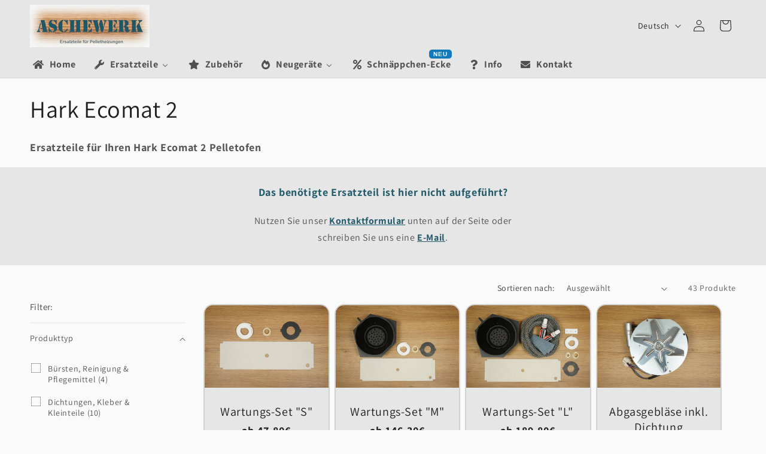

--- FILE ---
content_type: text/html; charset=utf-8
request_url: https://aschewerk.de/collections/hark-ecomat-2
body_size: 70058
content:
<!doctype html>
<html class="js" lang="de">
  <head>
    <meta charset="utf-8">
    <meta http-equiv="X-UA-Compatible" content="IE=edge">
    <meta name="viewport" content="width=device-width,initial-scale=1">
    <meta name="theme-color" content="">
    <link rel="canonical" href="https://aschewerk.de/collections/hark-ecomat-2"><link rel="icon" type="image/png" href="//aschewerk.de/cdn/shop/files/Aschewerk_Favicon.png?crop=center&height=32&v=1682686059&width=32"><link rel="preconnect" href="https://fonts.shopifycdn.com" crossorigin><title>
      Ersatzteile für Hark Ecomat 2
 &ndash; aschewerk.de</title>

    
      <meta name="description" content="Ersatzteile für Ihren Hark Ecomat 2 Pelletofen.">
    

    

<meta property="og:site_name" content="aschewerk.de">
<meta property="og:url" content="https://aschewerk.de/collections/hark-ecomat-2">
<meta property="og:title" content="Ersatzteile für Hark Ecomat 2">
<meta property="og:type" content="website">
<meta property="og:description" content="Ersatzteile für Ihren Hark Ecomat 2 Pelletofen."><meta property="og:image" content="http://aschewerk.de/cdn/shop/collections/Hark_Ecomat_2_800.jpg?v=1693475062">
  <meta property="og:image:secure_url" content="https://aschewerk.de/cdn/shop/collections/Hark_Ecomat_2_800.jpg?v=1693475062">
  <meta property="og:image:width" content="800">
  <meta property="og:image:height" content="533"><meta name="twitter:card" content="summary_large_image">
<meta name="twitter:title" content="Ersatzteile für Hark Ecomat 2">
<meta name="twitter:description" content="Ersatzteile für Ihren Hark Ecomat 2 Pelletofen.">


    <script src="//aschewerk.de/cdn/shop/t/14/assets/constants.js?v=132983761750457495441753430335" defer="defer"></script>
    <script src="//aschewerk.de/cdn/shop/t/14/assets/pubsub.js?v=25310214064522200911753430336" defer="defer"></script>
    <script src="//aschewerk.de/cdn/shop/t/14/assets/global.js?v=7301445359237545521753430335" defer="defer"></script>
    <script src="//aschewerk.de/cdn/shop/t/14/assets/details-disclosure.js?v=13653116266235556501753430335" defer="defer"></script>
    <script src="//aschewerk.de/cdn/shop/t/14/assets/details-modal.js?v=25581673532751508451753430335" defer="defer"></script>
    <script src="//aschewerk.de/cdn/shop/t/14/assets/search-form.js?v=133129549252120666541753430336" defer="defer"></script><script src="//aschewerk.de/cdn/shop/t/14/assets/animations.js?v=88693664871331136111753430335" defer="defer"></script><script>window.performance && window.performance.mark && window.performance.mark('shopify.content_for_header.start');</script><meta id="shopify-digital-wallet" name="shopify-digital-wallet" content="/75420270935/digital_wallets/dialog">
<meta name="shopify-checkout-api-token" content="a8f54014761326801ea870db3c7f0a1b">
<meta id="in-context-paypal-metadata" data-shop-id="75420270935" data-venmo-supported="false" data-environment="production" data-locale="de_DE" data-paypal-v4="true" data-currency="EUR">
<link rel="alternate" type="application/atom+xml" title="Feed" href="/collections/hark-ecomat-2.atom" />
<link rel="next" href="/collections/hark-ecomat-2?page=2">
<link rel="alternate" hreflang="x-default" href="https://aschewerk.de/collections/hark-ecomat-2">
<link rel="alternate" hreflang="de" href="https://aschewerk.de/collections/hark-ecomat-2">
<link rel="alternate" hreflang="en" href="https://aschewerk.de/en/collections/hark-ecomat-2">
<link rel="alternate" hreflang="fr" href="https://aschewerk.de/fr/collections/hark-ecomat-2">
<link rel="alternate" type="application/json+oembed" href="https://aschewerk.de/collections/hark-ecomat-2.oembed">
<script async="async" src="/checkouts/internal/preloads.js?locale=de-DE"></script>
<script id="shopify-features" type="application/json">{"accessToken":"a8f54014761326801ea870db3c7f0a1b","betas":["rich-media-storefront-analytics"],"domain":"aschewerk.de","predictiveSearch":true,"shopId":75420270935,"locale":"de"}</script>
<script>var Shopify = Shopify || {};
Shopify.shop = "6c18d4-2.myshopify.com";
Shopify.locale = "de";
Shopify.currency = {"active":"EUR","rate":"1.0"};
Shopify.country = "DE";
Shopify.theme = {"name":"Dawn 15.4.0","id":184906940759,"schema_name":"Dawn","schema_version":"15.4.0","theme_store_id":887,"role":"main"};
Shopify.theme.handle = "null";
Shopify.theme.style = {"id":null,"handle":null};
Shopify.cdnHost = "aschewerk.de/cdn";
Shopify.routes = Shopify.routes || {};
Shopify.routes.root = "/";</script>
<script type="module">!function(o){(o.Shopify=o.Shopify||{}).modules=!0}(window);</script>
<script>!function(o){function n(){var o=[];function n(){o.push(Array.prototype.slice.apply(arguments))}return n.q=o,n}var t=o.Shopify=o.Shopify||{};t.loadFeatures=n(),t.autoloadFeatures=n()}(window);</script>
<script id="shop-js-analytics" type="application/json">{"pageType":"collection"}</script>
<script defer="defer" async type="module" src="//aschewerk.de/cdn/shopifycloud/shop-js/modules/v2/client.init-shop-cart-sync_e98Ab_XN.de.esm.js"></script>
<script defer="defer" async type="module" src="//aschewerk.de/cdn/shopifycloud/shop-js/modules/v2/chunk.common_Pcw9EP95.esm.js"></script>
<script defer="defer" async type="module" src="//aschewerk.de/cdn/shopifycloud/shop-js/modules/v2/chunk.modal_CzmY4ZhL.esm.js"></script>
<script type="module">
  await import("//aschewerk.de/cdn/shopifycloud/shop-js/modules/v2/client.init-shop-cart-sync_e98Ab_XN.de.esm.js");
await import("//aschewerk.de/cdn/shopifycloud/shop-js/modules/v2/chunk.common_Pcw9EP95.esm.js");
await import("//aschewerk.de/cdn/shopifycloud/shop-js/modules/v2/chunk.modal_CzmY4ZhL.esm.js");

  window.Shopify.SignInWithShop?.initShopCartSync?.({"fedCMEnabled":true,"windoidEnabled":true});

</script>
<script id="__st">var __st={"a":75420270935,"offset":3600,"reqid":"d51acbc1-5a22-45fc-abc5-d8d971da4dac-1769126319","pageurl":"aschewerk.de\/collections\/hark-ecomat-2","u":"124789e2c7bc","p":"collection","rtyp":"collection","rid":600359240023};</script>
<script>window.ShopifyPaypalV4VisibilityTracking = true;</script>
<script id="captcha-bootstrap">!function(){'use strict';const t='contact',e='account',n='new_comment',o=[[t,t],['blogs',n],['comments',n],[t,'customer']],c=[[e,'customer_login'],[e,'guest_login'],[e,'recover_customer_password'],[e,'create_customer']],r=t=>t.map((([t,e])=>`form[action*='/${t}']:not([data-nocaptcha='true']) input[name='form_type'][value='${e}']`)).join(','),a=t=>()=>t?[...document.querySelectorAll(t)].map((t=>t.form)):[];function s(){const t=[...o],e=r(t);return a(e)}const i='password',u='form_key',d=['recaptcha-v3-token','g-recaptcha-response','h-captcha-response',i],f=()=>{try{return window.sessionStorage}catch{return}},m='__shopify_v',_=t=>t.elements[u];function p(t,e,n=!1){try{const o=window.sessionStorage,c=JSON.parse(o.getItem(e)),{data:r}=function(t){const{data:e,action:n}=t;return t[m]||n?{data:e,action:n}:{data:t,action:n}}(c);for(const[e,n]of Object.entries(r))t.elements[e]&&(t.elements[e].value=n);n&&o.removeItem(e)}catch(o){console.error('form repopulation failed',{error:o})}}const l='form_type',E='cptcha';function T(t){t.dataset[E]=!0}const w=window,h=w.document,L='Shopify',v='ce_forms',y='captcha';let A=!1;((t,e)=>{const n=(g='f06e6c50-85a8-45c8-87d0-21a2b65856fe',I='https://cdn.shopify.com/shopifycloud/storefront-forms-hcaptcha/ce_storefront_forms_captcha_hcaptcha.v1.5.2.iife.js',D={infoText:'Durch hCaptcha geschützt',privacyText:'Datenschutz',termsText:'Allgemeine Geschäftsbedingungen'},(t,e,n)=>{const o=w[L][v],c=o.bindForm;if(c)return c(t,g,e,D).then(n);var r;o.q.push([[t,g,e,D],n]),r=I,A||(h.body.append(Object.assign(h.createElement('script'),{id:'captcha-provider',async:!0,src:r})),A=!0)});var g,I,D;w[L]=w[L]||{},w[L][v]=w[L][v]||{},w[L][v].q=[],w[L][y]=w[L][y]||{},w[L][y].protect=function(t,e){n(t,void 0,e),T(t)},Object.freeze(w[L][y]),function(t,e,n,w,h,L){const[v,y,A,g]=function(t,e,n){const i=e?o:[],u=t?c:[],d=[...i,...u],f=r(d),m=r(i),_=r(d.filter((([t,e])=>n.includes(e))));return[a(f),a(m),a(_),s()]}(w,h,L),I=t=>{const e=t.target;return e instanceof HTMLFormElement?e:e&&e.form},D=t=>v().includes(t);t.addEventListener('submit',(t=>{const e=I(t);if(!e)return;const n=D(e)&&!e.dataset.hcaptchaBound&&!e.dataset.recaptchaBound,o=_(e),c=g().includes(e)&&(!o||!o.value);(n||c)&&t.preventDefault(),c&&!n&&(function(t){try{if(!f())return;!function(t){const e=f();if(!e)return;const n=_(t);if(!n)return;const o=n.value;o&&e.removeItem(o)}(t);const e=Array.from(Array(32),(()=>Math.random().toString(36)[2])).join('');!function(t,e){_(t)||t.append(Object.assign(document.createElement('input'),{type:'hidden',name:u})),t.elements[u].value=e}(t,e),function(t,e){const n=f();if(!n)return;const o=[...t.querySelectorAll(`input[type='${i}']`)].map((({name:t})=>t)),c=[...d,...o],r={};for(const[a,s]of new FormData(t).entries())c.includes(a)||(r[a]=s);n.setItem(e,JSON.stringify({[m]:1,action:t.action,data:r}))}(t,e)}catch(e){console.error('failed to persist form',e)}}(e),e.submit())}));const S=(t,e)=>{t&&!t.dataset[E]&&(n(t,e.some((e=>e===t))),T(t))};for(const o of['focusin','change'])t.addEventListener(o,(t=>{const e=I(t);D(e)&&S(e,y())}));const B=e.get('form_key'),M=e.get(l),P=B&&M;t.addEventListener('DOMContentLoaded',(()=>{const t=y();if(P)for(const e of t)e.elements[l].value===M&&p(e,B);[...new Set([...A(),...v().filter((t=>'true'===t.dataset.shopifyCaptcha))])].forEach((e=>S(e,t)))}))}(h,new URLSearchParams(w.location.search),n,t,e,['guest_login'])})(!1,!0)}();</script>
<script integrity="sha256-4kQ18oKyAcykRKYeNunJcIwy7WH5gtpwJnB7kiuLZ1E=" data-source-attribution="shopify.loadfeatures" defer="defer" src="//aschewerk.de/cdn/shopifycloud/storefront/assets/storefront/load_feature-a0a9edcb.js" crossorigin="anonymous"></script>
<script data-source-attribution="shopify.dynamic_checkout.dynamic.init">var Shopify=Shopify||{};Shopify.PaymentButton=Shopify.PaymentButton||{isStorefrontPortableWallets:!0,init:function(){window.Shopify.PaymentButton.init=function(){};var t=document.createElement("script");t.src="https://aschewerk.de/cdn/shopifycloud/portable-wallets/latest/portable-wallets.de.js",t.type="module",document.head.appendChild(t)}};
</script>
<script data-source-attribution="shopify.dynamic_checkout.buyer_consent">
  function portableWalletsHideBuyerConsent(e){var t=document.getElementById("shopify-buyer-consent"),n=document.getElementById("shopify-subscription-policy-button");t&&n&&(t.classList.add("hidden"),t.setAttribute("aria-hidden","true"),n.removeEventListener("click",e))}function portableWalletsShowBuyerConsent(e){var t=document.getElementById("shopify-buyer-consent"),n=document.getElementById("shopify-subscription-policy-button");t&&n&&(t.classList.remove("hidden"),t.removeAttribute("aria-hidden"),n.addEventListener("click",e))}window.Shopify?.PaymentButton&&(window.Shopify.PaymentButton.hideBuyerConsent=portableWalletsHideBuyerConsent,window.Shopify.PaymentButton.showBuyerConsent=portableWalletsShowBuyerConsent);
</script>
<script data-source-attribution="shopify.dynamic_checkout.cart.bootstrap">document.addEventListener("DOMContentLoaded",(function(){function t(){return document.querySelector("shopify-accelerated-checkout-cart, shopify-accelerated-checkout")}if(t())Shopify.PaymentButton.init();else{new MutationObserver((function(e,n){t()&&(Shopify.PaymentButton.init(),n.disconnect())})).observe(document.body,{childList:!0,subtree:!0})}}));
</script>
<link id="shopify-accelerated-checkout-styles" rel="stylesheet" media="screen" href="https://aschewerk.de/cdn/shopifycloud/portable-wallets/latest/accelerated-checkout-backwards-compat.css" crossorigin="anonymous">
<style id="shopify-accelerated-checkout-cart">
        #shopify-buyer-consent {
  margin-top: 1em;
  display: inline-block;
  width: 100%;
}

#shopify-buyer-consent.hidden {
  display: none;
}

#shopify-subscription-policy-button {
  background: none;
  border: none;
  padding: 0;
  text-decoration: underline;
  font-size: inherit;
  cursor: pointer;
}

#shopify-subscription-policy-button::before {
  box-shadow: none;
}

      </style>
<script id="sections-script" data-sections="header" defer="defer" src="//aschewerk.de/cdn/shop/t/14/compiled_assets/scripts.js?v=3440"></script>
<script>window.performance && window.performance.mark && window.performance.mark('shopify.content_for_header.end');</script>


    <style data-shopify>
      @font-face {
  font-family: Assistant;
  font-weight: 400;
  font-style: normal;
  font-display: swap;
  src: url("//aschewerk.de/cdn/fonts/assistant/assistant_n4.9120912a469cad1cc292572851508ca49d12e768.woff2") format("woff2"),
       url("//aschewerk.de/cdn/fonts/assistant/assistant_n4.6e9875ce64e0fefcd3f4446b7ec9036b3ddd2985.woff") format("woff");
}

      @font-face {
  font-family: Assistant;
  font-weight: 700;
  font-style: normal;
  font-display: swap;
  src: url("//aschewerk.de/cdn/fonts/assistant/assistant_n7.bf44452348ec8b8efa3aa3068825305886b1c83c.woff2") format("woff2"),
       url("//aschewerk.de/cdn/fonts/assistant/assistant_n7.0c887fee83f6b3bda822f1150b912c72da0f7b64.woff") format("woff");
}

      
      
      @font-face {
  font-family: Assistant;
  font-weight: 400;
  font-style: normal;
  font-display: swap;
  src: url("//aschewerk.de/cdn/fonts/assistant/assistant_n4.9120912a469cad1cc292572851508ca49d12e768.woff2") format("woff2"),
       url("//aschewerk.de/cdn/fonts/assistant/assistant_n4.6e9875ce64e0fefcd3f4446b7ec9036b3ddd2985.woff") format("woff");
}


      
        :root,
        .color-background-1 {
          --color-background: 250,250,250;
        
          --gradient-background: #fafafa;
        

        

        --color-foreground: 30,30,30;
        --color-background-contrast: 186,186,186;
        --color-shadow: 30,30,30;
        --color-button: 36,92,108;
        --color-button-text: 250,250,250;
        --color-secondary-button: 250,250,250;
        --color-secondary-button-text: 18,18,18;
        --color-link: 18,18,18;
        --color-badge-foreground: 30,30,30;
        --color-badge-background: 250,250,250;
        --color-badge-border: 30,30,30;
        --payment-terms-background-color: rgb(250 250 250);
      }
      
        
        .color-background-2 {
          --color-background: 230,230,230;
        
          --gradient-background: #e6e6e6;
        

        

        --color-foreground: 30,30,30;
        --color-background-contrast: 166,166,166;
        --color-shadow: 30,30,30;
        --color-button: 30,30,30;
        --color-button-text: 230,230,230;
        --color-secondary-button: 230,230,230;
        --color-secondary-button-text: 30,30,30;
        --color-link: 30,30,30;
        --color-badge-foreground: 30,30,30;
        --color-badge-background: 230,230,230;
        --color-badge-border: 30,30,30;
        --payment-terms-background-color: rgb(230 230 230);
      }
      
        
        .color-inverse {
          --color-background: 36,40,51;
        
          --gradient-background: #242833;
        

        

        --color-foreground: 250,250,250;
        --color-background-contrast: 47,52,66;
        --color-shadow: 30,30,30;
        --color-button: 250,250,250;
        --color-button-text: 0,0,0;
        --color-secondary-button: 36,40,51;
        --color-secondary-button-text: 250,250,250;
        --color-link: 250,250,250;
        --color-badge-foreground: 250,250,250;
        --color-badge-background: 36,40,51;
        --color-badge-border: 250,250,250;
        --payment-terms-background-color: rgb(36 40 51);
      }
      
        
        .color-accent-1 {
          --color-background: 36,92,108;
        
          --gradient-background: #245c6c;
        

        

        --color-foreground: 255,255,255;
        --color-background-contrast: 4,11,12;
        --color-shadow: 30,30,30;
        --color-button: 255,255,255;
        --color-button-text: 36,92,108;
        --color-secondary-button: 36,92,108;
        --color-secondary-button-text: 255,255,255;
        --color-link: 255,255,255;
        --color-badge-foreground: 255,255,255;
        --color-badge-background: 36,92,108;
        --color-badge-border: 255,255,255;
        --payment-terms-background-color: rgb(36 92 108);
      }
      
        
        .color-accent-2 {
          --color-background: 171,110,42;
        
          --gradient-background: #ab6e2a;
        

        

        --color-foreground: 255,255,255;
        --color-background-contrast: 69,44,17;
        --color-shadow: 30,30,30;
        --color-button: 255,255,255;
        --color-button-text: 171,110,42;
        --color-secondary-button: 171,110,42;
        --color-secondary-button-text: 255,255,255;
        --color-link: 255,255,255;
        --color-badge-foreground: 255,255,255;
        --color-badge-background: 171,110,42;
        --color-badge-border: 255,255,255;
        --payment-terms-background-color: rgb(171 110 42);
      }
      
        
        .color-scheme-7031497d-4cb4-40c7-a076-d1bea7b09e5e {
          --color-background: 241,241,241;
        
          --gradient-background: #f1f1f1;
        

        

        --color-foreground: 30,30,30;
        --color-background-contrast: 177,177,177;
        --color-shadow: 30,30,30;
        --color-button: 36,92,108;
        --color-button-text: 255,255,255;
        --color-secondary-button: 241,241,241;
        --color-secondary-button-text: 18,18,18;
        --color-link: 18,18,18;
        --color-badge-foreground: 30,30,30;
        --color-badge-background: 241,241,241;
        --color-badge-border: 30,30,30;
        --payment-terms-background-color: rgb(241 241 241);
      }
      
        
        .color-scheme-dba81f71-bd49-4ec2-9bd7-e59e9219e94c {
          --color-background: 212,223,226;
        
          --gradient-background: #d4dfe2;
        

        

        --color-foreground: 30,30,30;
        --color-background-contrast: 136,166,175;
        --color-shadow: 30,30,30;
        --color-button: 250,250,250;
        --color-button-text: 30,30,30;
        --color-secondary-button: 212,223,226;
        --color-secondary-button-text: 171,110,42;
        --color-link: 171,110,42;
        --color-badge-foreground: 30,30,30;
        --color-badge-background: 212,223,226;
        --color-badge-border: 30,30,30;
        --payment-terms-background-color: rgb(212 223 226);
      }
      
        
        .color-scheme-f6d1e69c-5595-42b5-b2b8-66849b1477b2 {
          --color-background: 109,157,171;
        
          --gradient-background: #6d9dab;
        

        

        --color-foreground: 30,30,30;
        --color-background-contrast: 56,88,97;
        --color-shadow: 30,30,30;
        --color-button: 109,157,171;
        --color-button-text: 255,255,255;
        --color-secondary-button: 109,157,171;
        --color-secondary-button-text: 18,18,18;
        --color-link: 18,18,18;
        --color-badge-foreground: 30,30,30;
        --color-badge-background: 109,157,171;
        --color-badge-border: 30,30,30;
        --payment-terms-background-color: rgb(109 157 171);
      }
      
        
        .color-scheme-9a75bbce-6d71-4ee7-b5b5-055683add912 {
          --color-background: 255,217,0;
        
          --gradient-background: #ffd900;
        

        

        --color-foreground: 0,0,0;
        --color-background-contrast: 128,109,0;
        --color-shadow: 30,30,30;
        --color-button: 36,92,108;
        --color-button-text: 250,250,250;
        --color-secondary-button: 255,217,0;
        --color-secondary-button-text: 18,18,18;
        --color-link: 18,18,18;
        --color-badge-foreground: 0,0,0;
        --color-badge-background: 255,217,0;
        --color-badge-border: 0,0,0;
        --payment-terms-background-color: rgb(255 217 0);
      }
      

      body, .color-background-1, .color-background-2, .color-inverse, .color-accent-1, .color-accent-2, .color-scheme-7031497d-4cb4-40c7-a076-d1bea7b09e5e, .color-scheme-dba81f71-bd49-4ec2-9bd7-e59e9219e94c, .color-scheme-f6d1e69c-5595-42b5-b2b8-66849b1477b2, .color-scheme-9a75bbce-6d71-4ee7-b5b5-055683add912 {
        color: rgba(var(--color-foreground), 0.75);
        background-color: rgb(var(--color-background));
      }

      :root {
        --font-body-family: Assistant, sans-serif;
        --font-body-style: normal;
        --font-body-weight: 400;
        --font-body-weight-bold: 700;

        --font-heading-family: Assistant, sans-serif;
        --font-heading-style: normal;
        --font-heading-weight: 400;

        --font-body-scale: 1.0;
        --font-heading-scale: 1.0;

        --media-padding: px;
        --media-border-opacity: 0.05;
        --media-border-width: 1px;
        --media-radius: 10px;
        --media-shadow-opacity: 0.0;
        --media-shadow-horizontal-offset: 0px;
        --media-shadow-vertical-offset: 4px;
        --media-shadow-blur-radius: 5px;
        --media-shadow-visible: 0;

        --page-width: 140rem;
        --page-width-margin: 0rem;

        --product-card-image-padding: 0.0rem;
        --product-card-corner-radius: 1.6rem;
        --product-card-text-alignment: center;
        --product-card-border-width: 0.2rem;
        --product-card-border-opacity: 0.1;
        --product-card-shadow-opacity: 0.0;
        --product-card-shadow-visible: 0;
        --product-card-shadow-horizontal-offset: 0.0rem;
        --product-card-shadow-vertical-offset: 0.4rem;
        --product-card-shadow-blur-radius: 0.5rem;

        --collection-card-image-padding: 0.0rem;
        --collection-card-corner-radius: 1.6rem;
        --collection-card-text-alignment: center;
        --collection-card-border-width: 0.2rem;
        --collection-card-border-opacity: 0.1;
        --collection-card-shadow-opacity: 0.0;
        --collection-card-shadow-visible: 0;
        --collection-card-shadow-horizontal-offset: 0.0rem;
        --collection-card-shadow-vertical-offset: 0.4rem;
        --collection-card-shadow-blur-radius: 0.5rem;

        --blog-card-image-padding: 0.0rem;
        --blog-card-corner-radius: 0.0rem;
        --blog-card-text-alignment: left;
        --blog-card-border-width: 0.0rem;
        --blog-card-border-opacity: 0.1;
        --blog-card-shadow-opacity: 0.0;
        --blog-card-shadow-visible: 0;
        --blog-card-shadow-horizontal-offset: 0.0rem;
        --blog-card-shadow-vertical-offset: 0.4rem;
        --blog-card-shadow-blur-radius: 0.5rem;

        --badge-corner-radius: 4.0rem;

        --popup-border-width: 1px;
        --popup-border-opacity: 0.1;
        --popup-corner-radius: 10px;
        --popup-shadow-opacity: 0.0;
        --popup-shadow-horizontal-offset: 0px;
        --popup-shadow-vertical-offset: 4px;
        --popup-shadow-blur-radius: 5px;

        --drawer-border-width: 1px;
        --drawer-border-opacity: 0.1;
        --drawer-shadow-opacity: 0.0;
        --drawer-shadow-horizontal-offset: 0px;
        --drawer-shadow-vertical-offset: 4px;
        --drawer-shadow-blur-radius: 5px;

        --spacing-sections-desktop: 0px;
        --spacing-sections-mobile: 0px;

        --grid-desktop-vertical-spacing: 8px;
        --grid-desktop-horizontal-spacing: 8px;
        --grid-mobile-vertical-spacing: 4px;
        --grid-mobile-horizontal-spacing: 4px;

        --text-boxes-border-opacity: 0.1;
        --text-boxes-border-width: 0px;
        --text-boxes-radius: 0px;
        --text-boxes-shadow-opacity: 0.0;
        --text-boxes-shadow-visible: 0;
        --text-boxes-shadow-horizontal-offset: 0px;
        --text-boxes-shadow-vertical-offset: 4px;
        --text-boxes-shadow-blur-radius: 5px;

        --buttons-radius: 20px;
        --buttons-radius-outset: 20px;
        --buttons-border-width: 0px;
        --buttons-border-opacity: 0.15;
        --buttons-shadow-opacity: 0.75;
        --buttons-shadow-visible: 1;
        --buttons-shadow-horizontal-offset: 0px;
        --buttons-shadow-vertical-offset: 0px;
        --buttons-shadow-blur-radius: 10px;
        --buttons-border-offset: 0.3px;

        --inputs-radius: 10px;
        --inputs-border-width: 2px;
        --inputs-border-opacity: 0.55;
        --inputs-shadow-opacity: 0.45;
        --inputs-shadow-horizontal-offset: 0px;
        --inputs-margin-offset: 0px;
        --inputs-shadow-vertical-offset: 0px;
        --inputs-shadow-blur-radius: 10px;
        --inputs-radius-outset: 12px;

        --variant-pills-radius: 20px;
        --variant-pills-border-width: 0px;
        --variant-pills-border-opacity: 0.15;
        --variant-pills-shadow-opacity: 0.75;
        --variant-pills-shadow-horizontal-offset: 0px;
        --variant-pills-shadow-vertical-offset: 0px;
        --variant-pills-shadow-blur-radius: 5px;
      }

      *,
      *::before,
      *::after {
        box-sizing: inherit;
      }

      html {
        box-sizing: border-box;
        font-size: calc(var(--font-body-scale) * 62.5%);
        height: 100%;
      }

      body {
        display: grid;
        grid-template-rows: auto auto 1fr auto;
        grid-template-columns: 100%;
        min-height: 100%;
        margin: 0;
        font-size: 1.5rem;
        letter-spacing: 0.06rem;
        line-height: calc(1 + 0.8 / var(--font-body-scale));
        font-family: var(--font-body-family);
        font-style: var(--font-body-style);
        font-weight: var(--font-body-weight);
      }

      @media screen and (min-width: 750px) {
        body {
          font-size: 1.6rem;
        }
      }
    </style>

    <link href="//aschewerk.de/cdn/shop/t/14/assets/base.css?v=95105835837698019501753438122" rel="stylesheet" type="text/css" media="all" />
    <link rel="stylesheet" href="//aschewerk.de/cdn/shop/t/14/assets/component-cart-items.css?v=13033300910818915211753430335" media="print" onload="this.media='all'">
      <link rel="preload" as="font" href="//aschewerk.de/cdn/fonts/assistant/assistant_n4.9120912a469cad1cc292572851508ca49d12e768.woff2" type="font/woff2" crossorigin>
      

      <link rel="preload" as="font" href="//aschewerk.de/cdn/fonts/assistant/assistant_n4.9120912a469cad1cc292572851508ca49d12e768.woff2" type="font/woff2" crossorigin>
      
<link href="//aschewerk.de/cdn/shop/t/14/assets/component-localization-form.css?v=170315343355214948141753430335" rel="stylesheet" type="text/css" media="all" />
      <script src="//aschewerk.de/cdn/shop/t/14/assets/localization-form.js?v=144176611646395275351753430336" defer="defer"></script><link
        rel="stylesheet"
        href="//aschewerk.de/cdn/shop/t/14/assets/component-predictive-search.css?v=118923337488134913561753430335"
        media="print"
        onload="this.media='all'"
      ><script>
      if (Shopify.designMode) {
        document.documentElement.classList.add('shopify-design-mode');
      }
    </script>
  <!-- BEGIN app block: shopify://apps/complianz-gdpr-cookie-consent/blocks/bc-block/e49729f0-d37d-4e24-ac65-e0e2f472ac27 -->

    
    
<link id='complianz-css' rel="stylesheet" href=https://cdn.shopify.com/extensions/019be05e-f673-7a8f-bd4e-ed0da9930f96/gdpr-legal-cookie-75/assets/complainz.css media="print" onload="this.media='all'">
    <style>
        #Compliance-iframe.Compliance-iframe-branded > div.purposes-header,
        #Compliance-iframe.Compliance-iframe-branded > div.cmplc-cmp-header,
        #purposes-container > div.purposes-header,
        #Compliance-cs-banner .Compliance-cs-brand {
            background-color: #ffffff !important;
            color: #000000!important;
        }
        #Compliance-iframe.Compliance-iframe-branded .purposes-header .cmplc-btn-cp ,
        #Compliance-iframe.Compliance-iframe-branded .purposes-header .cmplc-btn-cp:hover,
        #Compliance-iframe.Compliance-iframe-branded .purposes-header .cmplc-btn-back:hover  {
            background-color: #ffffff !important;
            opacity: 1 !important;
        }
        #Compliance-cs-banner .cmplc-toggle .cmplc-toggle-label {
            color: #ffffff!important;
        }
        #Compliance-iframe.Compliance-iframe-branded .purposes-header .cmplc-btn-cp:hover,
        #Compliance-iframe.Compliance-iframe-branded .purposes-header .cmplc-btn-back:hover {
            background-color: #000000!important;
            color: #ffffff!important;
        }
        #Compliance-cs-banner #Compliance-cs-title {
            font-size: 14px !important;
        }
        #Compliance-cs-banner .Compliance-cs-content,
        #Compliance-cs-title,
        .cmplc-toggle-checkbox.granular-control-checkbox span {
            background-color: #ffffff !important;
            color: #000000 !important;
            font-size: 14px !important;
        }
        #Compliance-cs-banner .Compliance-cs-close-btn {
            font-size: 14px !important;
            background-color: #ffffff !important;
        }
        #Compliance-cs-banner .Compliance-cs-opt-group {
            color: #ffffff !important;
        }
        #Compliance-cs-banner .Compliance-cs-opt-group button,
        .Compliance-alert button.Compliance-button-cancel {
            background-color: #6D9DAB!important;
            color: #ffffff!important;
        }
        #Compliance-cs-banner .Compliance-cs-opt-group button.Compliance-cs-accept-btn,
        #Compliance-cs-banner .Compliance-cs-opt-group button.Compliance-cs-btn-primary,
        .Compliance-alert button.Compliance-button-confirm {
            background-color: #6D9DAB !important;
            color: #ffffff !important;
        }
        #Compliance-cs-banner .Compliance-cs-opt-group button.Compliance-cs-reject-btn {
            background-color: #6D9DAB!important;
            color: #ffffff!important;
        }

        #Compliance-cs-banner .Compliance-banner-content button {
            cursor: pointer !important;
            color: currentColor !important;
            text-decoration: underline !important;
            border: none !important;
            background-color: transparent !important;
            font-size: 100% !important;
            padding: 0 !important;
        }

        #Compliance-cs-banner .Compliance-cs-opt-group button {
            border-radius: 4px !important;
            padding-block: 10px !important;
        }
        @media (min-width: 640px) {
            #Compliance-cs-banner.Compliance-cs-default-floating:not(.Compliance-cs-top):not(.Compliance-cs-center) .Compliance-cs-container, #Compliance-cs-banner.Compliance-cs-default-floating:not(.Compliance-cs-bottom):not(.Compliance-cs-center) .Compliance-cs-container, #Compliance-cs-banner.Compliance-cs-default-floating.Compliance-cs-center:not(.Compliance-cs-top):not(.Compliance-cs-bottom) .Compliance-cs-container {
                width: 560px !important;
            }
            #Compliance-cs-banner.Compliance-cs-default-floating:not(.Compliance-cs-top):not(.Compliance-cs-center) .Compliance-cs-opt-group, #Compliance-cs-banner.Compliance-cs-default-floating:not(.Compliance-cs-bottom):not(.Compliance-cs-center) .Compliance-cs-opt-group, #Compliance-cs-banner.Compliance-cs-default-floating.Compliance-cs-center:not(.Compliance-cs-top):not(.Compliance-cs-bottom) .Compliance-cs-opt-group {
                flex-direction: row !important;
            }
            #Compliance-cs-banner .Compliance-cs-opt-group button:not(:last-of-type),
            #Compliance-cs-banner .Compliance-cs-opt-group button {
                margin-right: 4px !important;
            }
            #Compliance-cs-banner .Compliance-cs-container .Compliance-cs-brand {
                position: absolute !important;
                inset-block-start: 6px;
            }
        }
        #Compliance-cs-banner.Compliance-cs-default-floating:not(.Compliance-cs-top):not(.Compliance-cs-center) .Compliance-cs-opt-group > div, #Compliance-cs-banner.Compliance-cs-default-floating:not(.Compliance-cs-bottom):not(.Compliance-cs-center) .Compliance-cs-opt-group > div, #Compliance-cs-banner.Compliance-cs-default-floating.Compliance-cs-center:not(.Compliance-cs-top):not(.Compliance-cs-bottom) .Compliance-cs-opt-group > div {
            flex-direction: row-reverse;
            width: 100% !important;
        }

        .Compliance-cs-brand-badge-outer, .Compliance-cs-brand-badge, #Compliance-cs-banner.Compliance-cs-default-floating.Compliance-cs-bottom .Compliance-cs-brand-badge-outer,
        #Compliance-cs-banner.Compliance-cs-default.Compliance-cs-bottom .Compliance-cs-brand-badge-outer,
        #Compliance-cs-banner.Compliance-cs-default:not(.Compliance-cs-left) .Compliance-cs-brand-badge-outer,
        #Compliance-cs-banner.Compliance-cs-default-floating:not(.Compliance-cs-left) .Compliance-cs-brand-badge-outer {
            display: none !important
        }

        #Compliance-cs-banner:not(.Compliance-cs-top):not(.Compliance-cs-bottom) .Compliance-cs-container.Compliance-cs-themed {
            flex-direction: row !important;
        }

        #Compliance-cs-banner #Compliance-cs-title,
        #Compliance-cs-banner #Compliance-cs-custom-title {
            justify-self: center !important;
            font-size: 14px !important;
            font-family: -apple-system,sans-serif !important;
            margin-inline: auto !important;
            width: 55% !important;
            text-align: center;
            font-weight: 600;
            visibility: unset;
        }

        @media (max-width: 640px) {
            #Compliance-cs-banner #Compliance-cs-title,
            #Compliance-cs-banner #Compliance-cs-custom-title {
                display: block;
            }
        }

        #Compliance-cs-banner .Compliance-cs-brand img {
            max-width: 110px !important;
            min-height: 32px !important;
        }
        #Compliance-cs-banner .Compliance-cs-container .Compliance-cs-brand {
            background: none !important;
            padding: 0px !important;
            margin-block-start:10px !important;
            margin-inline-start:16px !important;
        }

        #Compliance-cs-banner .Compliance-cs-opt-group button {
            padding-inline: 4px !important;
        }

    </style>
    
    
    
    

    <script type="text/javascript">
        function loadScript(src) {
            return new Promise((resolve, reject) => {
                const s = document.createElement("script");
                s.src = src;
                s.charset = "UTF-8";
                s.onload = resolve;
                s.onerror = reject;
                document.head.appendChild(s);
            });
        }

        function filterGoogleConsentModeURLs(domainsArray) {
            const googleConsentModeComplianzURls = [
                // 197, # Google Tag Manager:
                {"domain":"s.www.googletagmanager.com", "path":""},
                {"domain":"www.tagmanager.google.com", "path":""},
                {"domain":"www.googletagmanager.com", "path":""},
                {"domain":"googletagmanager.com", "path":""},
                {"domain":"tagassistant.google.com", "path":""},
                {"domain":"tagmanager.google.com", "path":""},

                // 2110, # Google Analytics 4:
                {"domain":"www.analytics.google.com", "path":""},
                {"domain":"www.google-analytics.com", "path":""},
                {"domain":"ssl.google-analytics.com", "path":""},
                {"domain":"google-analytics.com", "path":""},
                {"domain":"analytics.google.com", "path":""},
                {"domain":"region1.google-analytics.com", "path":""},
                {"domain":"region1.analytics.google.com", "path":""},
                {"domain":"*.google-analytics.com", "path":""},
                {"domain":"www.googletagmanager.com", "path":"/gtag/js?id=G"},
                {"domain":"googletagmanager.com", "path":"/gtag/js?id=UA"},
                {"domain":"www.googletagmanager.com", "path":"/gtag/js?id=UA"},
                {"domain":"googletagmanager.com", "path":"/gtag/js?id=G"},

                // 177, # Google Ads conversion tracking:
                {"domain":"googlesyndication.com", "path":""},
                {"domain":"media.admob.com", "path":""},
                {"domain":"gmodules.com", "path":""},
                {"domain":"ad.ytsa.net", "path":""},
                {"domain":"dartmotif.net", "path":""},
                {"domain":"dmtry.com", "path":""},
                {"domain":"go.channelintelligence.com", "path":""},
                {"domain":"googleusercontent.com", "path":""},
                {"domain":"googlevideo.com", "path":""},
                {"domain":"gvt1.com", "path":""},
                {"domain":"links.channelintelligence.com", "path":""},
                {"domain":"obrasilinteirojoga.com.br", "path":""},
                {"domain":"pcdn.tcgmsrv.net", "path":""},
                {"domain":"rdr.tag.channelintelligence.com", "path":""},
                {"domain":"static.googleadsserving.cn", "path":""},
                {"domain":"studioapi.doubleclick.com", "path":""},
                {"domain":"teracent.net", "path":""},
                {"domain":"ttwbs.channelintelligence.com", "path":""},
                {"domain":"wtb.channelintelligence.com", "path":""},
                {"domain":"youknowbest.com", "path":""},
                {"domain":"doubleclick.net", "path":""},
                {"domain":"redirector.gvt1.com", "path":""},

                //116, # Google Ads Remarketing
                {"domain":"googlesyndication.com", "path":""},
                {"domain":"media.admob.com", "path":""},
                {"domain":"gmodules.com", "path":""},
                {"domain":"ad.ytsa.net", "path":""},
                {"domain":"dartmotif.net", "path":""},
                {"domain":"dmtry.com", "path":""},
                {"domain":"go.channelintelligence.com", "path":""},
                {"domain":"googleusercontent.com", "path":""},
                {"domain":"googlevideo.com", "path":""},
                {"domain":"gvt1.com", "path":""},
                {"domain":"links.channelintelligence.com", "path":""},
                {"domain":"obrasilinteirojoga.com.br", "path":""},
                {"domain":"pcdn.tcgmsrv.net", "path":""},
                {"domain":"rdr.tag.channelintelligence.com", "path":""},
                {"domain":"static.googleadsserving.cn", "path":""},
                {"domain":"studioapi.doubleclick.com", "path":""},
                {"domain":"teracent.net", "path":""},
                {"domain":"ttwbs.channelintelligence.com", "path":""},
                {"domain":"wtb.channelintelligence.com", "path":""},
                {"domain":"youknowbest.com", "path":""},
                {"domain":"doubleclick.net", "path":""},
                {"domain":"redirector.gvt1.com", "path":""}
            ];

            if (!Array.isArray(domainsArray)) { 
                return [];
            }

            const blockedPairs = new Map();
            for (const rule of googleConsentModeComplianzURls) {
                if (!blockedPairs.has(rule.domain)) {
                    blockedPairs.set(rule.domain, new Set());
                }
                blockedPairs.get(rule.domain).add(rule.path);
            }

            return domainsArray.filter(item => {
                const paths = blockedPairs.get(item.d);
                return !(paths && paths.has(item.p));
            });
        }

        function setupAutoblockingByDomain() {
            // autoblocking by domain
            const autoblockByDomainArray = [];
            const prefixID = '10000' // to not get mixed with real metis ids
            let cmpBlockerDomains = []
            let cmpCmplcVendorsPurposes = {}
            let counter = 1
            for (const object of autoblockByDomainArray) {
                cmpBlockerDomains.push({
                    d: object.d,
                    p: object.path,
                    v: prefixID + counter,
                });
                counter++;
            }
            
            counter = 1
            for (const object of autoblockByDomainArray) {
                cmpCmplcVendorsPurposes[prefixID + counter] = object?.p ?? '1';
                counter++;
            }

            Object.defineProperty(window, "cmp_cmplc_vendors_purposes", {
                get() {
                    return cmpCmplcVendorsPurposes;
                },
                set(value) {
                    cmpCmplcVendorsPurposes = { ...cmpCmplcVendorsPurposes, ...value };
                }
            });
            const basicGmc = false;


            Object.defineProperty(window, "cmp_importblockerdomains", {
                get() {
                    if (basicGmc) {
                        return filterGoogleConsentModeURLs(cmpBlockerDomains);
                    }
                    return cmpBlockerDomains;
                },
                set(value) {
                    cmpBlockerDomains = [ ...cmpBlockerDomains, ...value ];
                }
            });
        }

        function enforceRejectionRecovery() {
            const base = (window._cmplc = window._cmplc || {});
            const featuresHolder = {};

            function lockFlagOn(holder) {
                const desc = Object.getOwnPropertyDescriptor(holder, 'rejection_recovery');
                if (!desc) {
                    Object.defineProperty(holder, 'rejection_recovery', {
                        get() { return true; },
                        set(_) { /* ignore */ },
                        enumerable: true,
                        configurable: false
                    });
                }
                return holder;
            }

            Object.defineProperty(base, 'csFeatures', {
                configurable: false,
                enumerable: true,
                get() {
                    return featuresHolder;
                },
                set(obj) {
                    if (obj && typeof obj === 'object') {
                        Object.keys(obj).forEach(k => {
                            if (k !== 'rejection_recovery') {
                                featuresHolder[k] = obj[k];
                            }
                        });
                    }
                    // we lock it, it won't try to redefine
                    lockFlagOn(featuresHolder);
                }
            });

            // Ensure an object is exposed even if read early
            if (!('csFeatures' in base)) {
                base.csFeatures = {};
            } else {
                // If someone already set it synchronously, merge and lock now.
                base.csFeatures = base.csFeatures;
            }
        }

        function splitDomains(joinedString) {
            if (!joinedString) {
                return []; // empty string -> empty array
            }
            return joinedString.split(";");
        }

        function setupWhitelist() {
            // Whitelist by domain:
            const whitelistString = "";
            const whitelist_array = [...splitDomains(whitelistString)];
            if (Array.isArray(window?.cmp_block_ignoredomains)) {
                window.cmp_block_ignoredomains = [...whitelist_array, ...window.cmp_block_ignoredomains];
            }
        }

        async function initCompliance() {
            const currentCsConfiguration = {"siteId":4070599,"cookiePolicyIds":{"de":87899628,"en":24717464,"fr":45535520},"banner":{"acceptButtonDisplay":true,"rejectButtonDisplay":true,"customizeButtonDisplay":true,"position":"float-center","backgroundOverlay":false,"fontSize":"14px","content":"","acceptButtonCaption":"","rejectButtonCaption":"","customizeButtonCaption":"","backgroundColor":"#ffffff","textColor":"#000000","acceptButtonColor":"#6D9DAB","acceptButtonCaptionColor":"#ffffff","rejectButtonColor":"#6D9DAB","rejectButtonCaptionColor":"#ffffff","customizeButtonColor":"#6D9DAB","customizeButtonCaptionColor":"#ffffff","logo":"","brandTextColor":"#000000","brandBackgroundColor":"#ffffff","applyStyles":"false"},"whitelabel":true};
            const preview_config = {"format_and_position":{"has_background_overlay":false,"position":"float-center"},"text":{"fontsize":"14px","content":{"main":"","accept":"","reject":"","learnMore":""}},"theme":{"setting_type":2,"standard":{"subtype":"light"},"color":{"selected_color":"Mint","selected_color_style":"neutral"},"custom":{"main":{"background":"#ffffff","text":"#000000"},"acceptButton":{"background":"#6D9DAB","text":"#ffffff"},"rejectButton":{"background":"#6D9DAB","text":"#ffffff"},"learnMoreButton":{"background":"#6D9DAB","text":"#ffffff"}},"logo":{"type":2,"add_from_url":{"url":"","brand_header_color":"#ffffff","brand_text_color":"#000000"},"upload":{"src":"","brand_header_color":"#ffffff","brand_text_color":"#000000"}}},"whitelabel":true,"privacyWidget":true,"cookiePolicyPageUrl":"\/pages\/cookie-policy","privacyPolicyPageUrl":"\/policies\/privacy-policy","primaryDomain":"https:\/\/aschewerk.de"};
            const settings = {"businessLocation":"DE","targetLocations":["AT","BE","DE","DK","FR","IE","IT","NL"],"legislations":{"isAutomatic":true,"customLegislations":{"gdprApplies":true,"usprApplies":false,"ccpaApplies":false,"lgpdApplies":false}},"googleConsentMode":false,"enableTcf":false,"fallbackLanguage":"de","emailNotification":true,"reviewModalDismissed":true,"reviewModalDismissedAt":"2025-06-17T16:08:29.801Z"};

            const supportedLangs = [
            'bg','ca','cs','da','de','el','en','en-GB','es','et',
            'fi','fr','hr','hu','it','lt','lv','nl','no','pl',
            'pt','pt-BR','ro','ru','sk','sl','sv'
            ];

            // Build i18n map; prefer globals (e.g., window.it / window.en) if your locale files define them,
            // otherwise fall back to Liquid-injected JSON (cleaned_*).
            const currentLang = "de";
            const fallbackLang = "de";

            let cmplc_i18n = {};

            // fallback first
            (function attachFallback() {
                // If your external locale file defines a global like "window[<lang>]"
                if (typeof window[fallbackLang] !== "undefined") {
                    cmplc_i18n[fallbackLang] = window[fallbackLang];
                    return;
                }
            })();

            // then current
            (function attachCurrent() {
            if (supportedLangs.includes(currentLang)) {
                if (typeof window[currentLang] !== "undefined") {
                    cmplc_i18n[currentLang] = window[currentLang];
                    return;
                }
            }
            })();

            const localeRootUrl = "/";
            const normalizedLocaleRoot = localeRootUrl.startsWith('/') ? localeRootUrl : `/${localeRootUrl}`;
            const isPrimaryLang = normalizedLocaleRoot === '/';

            const hasCookiePolicyForLocale = Boolean(currentCsConfiguration?.cookiePolicyIds?.[currentLang]);
            const localePath = isPrimaryLang ? '' : (hasCookiePolicyForLocale ? normalizedLocaleRoot : `/${fallbackLang}`);
            const primaryDomain = "https://aschewerk.de";
            const cookiePolicyPageUrl = "/pages/cookie-policy";
            const privacyPolicyPageUrl = "/policies/privacy-policy";

            const cookiePolicyId =
            currentCsConfiguration?.cookiePolicyIds[currentLang] ??
            currentCsConfiguration?.cookiePolicyIds[fallbackLang];

            // 🔴 IMPORTANT: make _cmplc global
            window._cmplc = window?._cmplc || [];
            const _cmplc = window._cmplc;

            _cmplc.csConfiguration = {
                ..._cmplc.csConfiguration,
                ...currentCsConfiguration,
                cookiePolicyId,
                consentOnContinuedBrowsing:  false,
                perPurposeConsent:           true,
                countryDetection:            true,
                enableGdpr:                  settings?.legislations?.customLegislations?.gdprApplies,
                enableUspr:                  settings?.legislations?.customLegislations?.usprApplies,
                enableCcpa:                  settings?.legislations?.customLegislations?.ccpaApplies,
                enableLgpd:                  settings?.legislations?.customLegislations?.lgpdApplies,
                googleConsentMode:           settings?.googleConsentMode,
                uetConsentMode:              settings?.microsoftConsentMode,
                enableTcf:                   settings?.enableTcf,
                tcfPublisherCC:              settings?.businessLocation,
                lang:                        supportedLangs.includes(currentLang) ? currentLang : fallbackLang,
                i18n:                        cmplc_i18n,
                brand:                       'Complianz',
                cookiePolicyInOtherWindow:   true,
                cookiePolicyUrl:             `${primaryDomain}${localePath}${cookiePolicyPageUrl}`,
                privacyPolicyUrl:            `${primaryDomain}${localePath}${privacyPolicyPageUrl}`,
                floatingPreferencesButtonDisplay: currentCsConfiguration?.privacyWidget ? (currentCsConfiguration?.banner?.privacyWidgetPosition ?? 'bottom-right') : false,
                cmpId:                       { tcf: 332 },
                callback:                    {},
                purposes:                    "1, 2, 3, 4, 5",
                promptToAcceptOnBlockedElements: true,
                googleEnableAdvertiserConsentMode: settings?.googleConsentMode && settings?.enableTcf
            };

            const customeContent = preview_config?.text?.content ?? {};
            const titleContent =
            customeContent?.title?.hasOwnProperty(currentLang) ? customeContent?.title[currentLang] :
            customeContent?.title?.hasOwnProperty(fallbackLang) ? customeContent?.title[fallbackLang] : '';
            let mainContent =
            customeContent?.main?.hasOwnProperty(currentLang) ? customeContent?.main[currentLang] :
            customeContent?.main?.hasOwnProperty(fallbackLang) ? customeContent?.main[fallbackLang] : '';
            if (titleContent !== '') {
            mainContent = mainContent !== '' ? `<h2 id='Compliance-cs-custom-title'>${titleContent}</h2>${mainContent}` : '';
            }

            _cmplc.csConfiguration.banner = {
            ..._cmplc.csConfiguration.banner,
            content: mainContent,
            acceptButtonCaption:
                customeContent?.accept?.hasOwnProperty(currentLang) ? customeContent?.accept[currentLang] :
                customeContent?.accept?.hasOwnProperty(fallbackLang) ? customeContent?.accept[fallbackLang] : '',
            rejectButtonCaption:
                customeContent?.reject?.hasOwnProperty(currentLang) ? customeContent?.reject[currentLang] :
                customeContent?.reject?.hasOwnProperty(fallbackLang) ? customeContent?.reject[fallbackLang] : '',
            customizeButtonCaption:
                customeContent?.learnMore?.hasOwnProperty(currentLang) ? customeContent?.learnMore[currentLang] :
                customeContent?.learnMore?.hasOwnProperty(fallbackLang) ? customeContent?.learnMore[fallbackLang] : '',
            cookiePolicyLinkCaption:
                customeContent?.cp_caption?.hasOwnProperty(currentLang) ? customeContent?.cp_caption[currentLang] :
                customeContent?.cp_caption?.hasOwnProperty(fallbackLang) ? customeContent?.cp_caption[fallbackLang] : '',
            };

            var onPreferenceExpressedOrNotNeededCallback = function(prefs) {
                var isPrefEmpty = !prefs || Object.keys(prefs).length === 0;
                var consent = isPrefEmpty ? _cmplc.cs.api.getPreferences() : prefs;
                var shopifyPurposes = {
                    "analytics": [4, 's'],
                    "marketing": [5, 'adv'],
                    "preferences": [2, 3],
                    "sale_of_data": ['s', 'sh'],
                }
                var expressedConsent = {};
                Object.keys(shopifyPurposes).forEach(function(purposeItem) {
                    var purposeExpressed = null
                    shopifyPurposes[purposeItem].forEach(item => {
                    if (consent.purposes && typeof consent.purposes[item] === 'boolean') {
                        purposeExpressed = consent.purposes[item];
                    }
                    if (consent.uspr && typeof consent.uspr[item] === 'boolean' && purposeExpressed !== false) {
                        purposeExpressed = consent.uspr[item];
                    }
                    })
                    if (typeof purposeExpressed === 'boolean') {
                        expressedConsent[purposeItem] = purposeExpressed;
                    }
                })

                var oldConsentOfCustomer = Shopify.customerPrivacy.currentVisitorConsent();
                if (oldConsentOfCustomer["sale_of_data"] !== 'no') {
                    expressedConsent["sale_of_data"] = true;
                }

                window.Shopify.customerPrivacy.setTrackingConsent(expressedConsent, function() {});
            }

            var onCcpaOptOutCallback = function () {
                window.Shopify.customerPrivacy.setTrackingConsent({ "sale_of_data": false });
            }
        
            var onReady = function () {
                const currentConsent = window.Shopify.customerPrivacy.currentVisitorConsent();
                delete currentConsent['sale_of_data'];
                if (Object.values(currentConsent).some(consent => consent !== '') || !_cmplc.cs.state.needsConsent) {
                    return;
                }
                window._cmplc.cs.api.showBanner();
            }

            _cmplc.csConfiguration.callback.onPreferenceExpressedOrNotNeeded = onPreferenceExpressedOrNotNeededCallback;
            _cmplc.csConfiguration.callback.onCcpaOptOut = onCcpaOptOutCallback;
            _cmplc.csConfiguration.callback.onReady = onReady;

            window.dispatchEvent(new CustomEvent('cmplc::configurationIsSet'));
            window.COMPLIANZ_CONFIGURATION_IS_SET = true;

            if (settings?.disableAutoBlocking === true) {
                await loadScript(`https://cs.complianz.io/sync/${currentCsConfiguration.siteId}.js`)
                return;
            }

            // Load Complianz autoblocking AFTER config is set and global
            await loadScript(`https://cs.complianz.io/autoblocking/${currentCsConfiguration.siteId}.js`)
        }

        Promise.all([
            loadScript("https://cdn.shopify.com/extensions/019be05e-f673-7a8f-bd4e-ed0da9930f96/gdpr-legal-cookie-75/assets/de.js"),
            loadScript("https://cdn.shopify.com/extensions/019be05e-f673-7a8f-bd4e-ed0da9930f96/gdpr-legal-cookie-75/assets/de.js"),
        ]).then(async () => {
            // Autoblocking by domain:
            enforceRejectionRecovery();
            setupAutoblockingByDomain();
            await initCompliance();
            
        }).catch(async (err) => {
            console.error("Failed to load locale scripts:", err);
            // Autoblocking by domain:
            setupAutoblockingByDomain();
            await initCompliance();
        }).finally(() => {
            // Whitelist by domain:
            setupWhitelist();
            loadScript("https://cdn.complianz.io/cs/compliance_cs.js");
            if(false == true) {
                loadScript("https://cdn.complianz.io/cs/tcf/stub-v2.js");
                loadScript("https://cdn.complianz.io/cs/tcf/safe-tcf-v2.js");
            }
            if(false == true) {
                loadScript("//cdn.complianz.io/cs/gpp/stub.js");
            }
        });
    </script>

    <script>
        window.Shopify.loadFeatures(
            [
                {
                name: 'consent-tracking-api',
                version: '0.1',
                },
            ],
            function(error) {
                if (error) {
                throw error;
                }
            }
        );
    </script>


<!-- END app block --><!-- BEGIN app block: shopify://apps/geos-geolocation/blocks/location-selector-core/3cd5a431-7aea-4ecd-a807-59b3321c525b -->
<style>
    @font-face {
  font-family: Assistant;
  font-weight: 400;
  font-style: normal;
  src: url("//aschewerk.de/cdn/fonts/assistant/assistant_n4.9120912a469cad1cc292572851508ca49d12e768.woff2") format("woff2"),
       url("//aschewerk.de/cdn/fonts/assistant/assistant_n4.6e9875ce64e0fefcd3f4446b7ec9036b3ddd2985.woff") format("woff");
}

    #gls-popup {
    
    }
</style>
<script>
    window.GLSPopupConfig = {"glsAppCdnUrl":"https:\/\/d1dgtlbp2q4h7t.cloudfront.net","glsAppUrl":"https:\/\/app.geosapp.com","marketCustomization":{"active":false,"settings":{"country_selector":3,"show_language":true,"alignment":2,"fixed_position":true,"custom_position":false,"selector_type":2,"visibility":1},"theme":{"general":{"text_size":13,"background_color":"#FFFFFF","text_color":"#000000"},"style":{"border_radius":12,"border_radius_details":{"top_left":12,"top_right":12,"bottom_left":12,"bottom_right":12}},"modal":{"text_color":"#000000","country_selector_color":"#245C6C","button_color":"#245C6C","button_text_color":"#ffffff","button_alignment":3}},"showBrandmark":true},"markets":[{"is3rd":false,"_id":"67d44279990b89be314dd95b","shopifyId":"gid:\/\/shopify\/Market\/55206969687","shop":"6c18d4-2.myshopify.com","rootUrls":[{"locale":"de","url":"https:\/\/aschewerk.de\/","localeName":"German","localeNameOrg":"Deutsch"},{"locale":"en","url":"https:\/\/aschewerk.de\/en\/","localeName":"English","localeNameOrg":"English"},{"locale":"fr","url":"https:\/\/aschewerk.de\/fr\/","localeName":"French","localeNameOrg":"Français"}],"countries":[{"_id":"67d44279990b89be314dd95d","shop":"6c18d4-2.myshopify.com","code":"DE","market":{"_id":"67d44279990b89be314dd95b","name":"Deutschland"},"active":true,"currency":{"currencyCode":"EUR","currencyName":"Euro","enabled":true,"currencySymbol":"€"},"name":"Germany","primary_language":"de"}],"id":"67d44279990b89be314dd95b","primaryStore":true},{"is3rd":false,"_id":"67d44279990b89be314dd960","shopifyId":"gid:\/\/shopify\/Market\/55585407319","shop":"6c18d4-2.myshopify.com","rootUrls":[{"locale":"de","url":"https:\/\/aschewerk.de\/","localeName":"German","localeNameOrg":"Deutsch"},{"locale":"en","url":"https:\/\/aschewerk.de\/en\/","localeName":"English","localeNameOrg":"English"},{"locale":"fr","url":"https:\/\/aschewerk.de\/fr\/","localeName":"French","localeNameOrg":"Français"}],"countries":[{"_id":"67d44279990b89be314dd962","shop":"6c18d4-2.myshopify.com","code":"BE","market":{"_id":"67d44279990b89be314dd960","name":"EU"},"active":true,"currency":{"currencyCode":"EUR","currencyName":"Euro","enabled":true,"currencySymbol":"€"},"name":"Belgium","primary_language":"nl"},{"_id":"67d44279990b89be314dd964","shop":"6c18d4-2.myshopify.com","code":"DK","market":{"_id":"67d44279990b89be314dd960","name":"EU"},"active":true,"currency":{"currencyCode":"DKK","currencyName":"Danish Krone","enabled":true,"currencySymbol":"kr"},"name":"Denmark","primary_language":"da"},{"_id":"67d44279990b89be314dd966","shop":"6c18d4-2.myshopify.com","code":"FR","market":{"_id":"67d44279990b89be314dd960","name":"EU"},"active":true,"currency":{"currencyCode":"EUR","currencyName":"Euro","enabled":true,"currencySymbol":"€"},"name":"France","primary_language":"fr"},{"_id":"67d44279990b89be314dd968","shop":"6c18d4-2.myshopify.com","code":"NL","market":{"_id":"67d44279990b89be314dd960","name":"EU"},"active":true,"currency":{"currencyCode":"EUR","currencyName":"Euro","enabled":true,"currencySymbol":"€"},"name":"Netherlands","primary_language":"nl"},{"_id":"67d44279990b89be314dd96a","shop":"6c18d4-2.myshopify.com","code":"AT","market":{"_id":"67d44279990b89be314dd960","name":"EU"},"active":true,"currency":{"currencyCode":"EUR","currencyName":"Euro","enabled":true,"currencySymbol":"€"},"name":"Austria"},{"_id":"67d44279990b89be314dd96c","shop":"6c18d4-2.myshopify.com","code":"IT","market":{"_id":"67d44279990b89be314dd960","name":"EU"},"active":true,"currency":{"currencyCode":"EUR","currencyName":"Euro","enabled":true,"currencySymbol":"€"},"name":"Italy","primary_language":"it"},{"_id":"67d44279990b89be314dd96e","shop":"6c18d4-2.myshopify.com","code":"IE","market":{"_id":"67d44279990b89be314dd960","name":"EU"},"active":true,"currency":{"currencyCode":"EUR","currencyName":"Euro","enabled":true,"currencySymbol":"€"},"name":"Ireland","primary_language":"ga"}],"id":"67d44279990b89be314dd960","primaryStore":true}],"plan":{"name":"Early bird","planFeatures":[{"code":"redirect_volume.monthly_redirects","value":"unlimited"},{"code":"branding_customizations.geolocation_popup","value":"Y"},{"code":"branding_customizations.classic_market_selector","value":"Y"},{"code":"branding_customizations.modal_market_selector","value":"Y"},{"code":"branding_customizations.html_css","value":"Y"},{"code":"features.displayed_languages_for_popup","value":"unlimited"},{"code":"features.open_ai_auto_translations","value":"unlimited"},{"code":"features.automatic_redirection_after_consent","value":"Y"},{"code":"features.force_redirect_without_consent","value":"Y"},{"code":"features.multiple_stores_connecting","value":"unlimited"},{"code":"features.multi_store_market_selector","value":"Y"},{"code":"features.unique_popup_customization_for_each_store","value":"Y"},{"code":"advanced_geolocation_settings.first_visit_configuration","value":"Y"},{"code":"advanced_geolocation_settings.second_visit_configuration","value":"Y"},{"code":"advanced_geolocation_settings.language_selector_configuration","value":"Y"},{"code":"advanced_geolocation_settings.language_settings","value":"Y"},{"code":"analytics_tracking.real_time_analytics","value":"Y"},{"code":"analytics_tracking.utm_parameters","value":"advanced"},{"code":"analytics_tracking.pixel_code_adding","value":"Y"},{"code":"integrations.shopify_markets","value":"Y"},{"code":"integrations.klaviyo","value":"Y"},{"code":"features.multiple_language_inapp","type":"","value":"N"},{"code":"features.whitelist_ips","type":"","value":"N"}]},"planUsage":[{"shop":"6c18d4-2.myshopify.com","code":"redirect_volume.monthly_redirects","used":17248},{"shop":"6c18d4-2.myshopify.com","code":"features.multiple_stores_connecting","used":1}],"popupCustomization":{"active":true,"settings":{"country_selector":3,"show_language":true,"animation_style":1},"theme":{"general":{"font":"Inter","background_color":"#ffffff","title_text_size":20,"title_text_color":"#000000","description_text_size":13,"description_text_color":"#000000","label_color":"#615F5F","validate_text_color":"#B81C1C"},"button":{"button_text":"Show now","button_text_color":"#fff","button_color":"#245C6C","button_text_size":13,"alignment":3},"style":{"border_radius":12,"border_radius_details":{"top_left":12,"top_right":12,"bottom_left":12,"bottom_right":12}},"image":{"show_background_image":true,"alignment":1}},"photoId":null,"showBrandmark":true},"redirectNotice":{"active":false,"theme":{"general":{"font":"Inter","title_text_size":20,"description_text_size":13},"color":{"background_color":"#ffffff","title_text_color":"#000000","description_text_color":"#000000"},"button":{"button_text_color":"#ffffff","button_color":"#9D4DFC","button_text_size":12,"alignment":3},"style":{"border_radius":12,"border_radius_details":{"top_left":12,"top_right":12,"bottom_left":12,"bottom_right":12}}}},"settings":{"_id":"67d445389f16c867b31c6325","shop":"6c18d4-2.myshopify.com","firstVisitConfiguration":1,"secondVisitConfiguration":1,"languageSelectorConfiguration":1,"languageSettings":1,"utmForwardingType":1,"utmForwardingSettings":{"utmCampaign":"Geos-Geolocation","utmSource":"{{SOURCE_COUNTRY}}","utmMedium":"{{DESTINATION_COUNTRY}}"},"customHTML":"","customCss":"","autoRedirectWithoutConsent":false,"createdAt":"2025-03-14T15:03:20.500Z","updatedAt":"2025-03-14T15:03:20.500Z","__v":0},"translations":[{"redirect_notice":{"title":"Redirecting you to your local store","description":"We will take you to the right store for your region and language.","button_text":"Got it"},"isDefault":false,"shop":"6c18d4-2.myshopify.com","languageCode":"de","data":{"title":"Sind diese Einstellungen korrekt?","description":"Bitte wählen Sie Ihr Versandziel und die bevorzugte Sprache aus, um die korrekte Produktauswahl und die Lieferoptionen zu sehen.","country_label":"Land","language_label":"Sprache","call_to_action":"Übernehmen","fallback_text":"Wir versenden nicht nach [country]."},"modal_selector":{"language_title":"Bevorzugte Sprache","country_title":"Wählen Sie Ihr Land","button_text":"Übernehmen"},"language":{"languageCode":"de","languageName":"German"},"createdAt":"2025-03-14T14:51:37.697Z","updatedAt":"2025-03-14T15:35:47.996Z","__v":0},{"redirect_notice":{"title":"Redirecting you to your local store","description":"We will take you to the right store for your region and language.","button_text":"Got it"},"isDefault":true,"shop":"6c18d4-2.myshopify.com","languageCode":"en","data":{"title":"Are these settings correct?","description":"Please select your shipping destination and preferred language to see the correct product selection and delivery options.","country_label":"Country","language_label":"Language","call_to_action":"Apply","fallback_text":"We don’t ship to [country]"},"modal_selector":{"language_title":"Preferred language","country_title":"Select your country","button_text":"Apply"},"language":{"languageCode":"en","languageName":"English"},"createdAt":"2025-03-14T14:51:37.702Z","updatedAt":"2025-12-28T12:00:57.607Z","__v":0},{"redirect_notice":{"title":"Redirecting you to your local store","description":"We will take you to the right store for your region and language.","button_text":"Got it"},"isDefault":false,"shop":"6c18d4-2.myshopify.com","languageCode":"fr","data":{"title":"Ces réglages sont-ils corrects ?","description":"Veuillez sélectionner votre destination de livraison et votre langue préférée pour voir la sélection de produits correcte et les options de livraison.","country_label":"Pays","language_label":"Langue","call_to_action":"Appliquer","fallback_text":"Nous ne livrons pas dans [country]."},"modal_selector":{"language_title":"Langue préférée","country_title":"Sélectionnez votre pays","button_text":"Appliquer"},"language":{"languageCode":"fr","languageName":"French"},"createdAt":"2025-03-14T14:51:37.707Z","updatedAt":"2025-03-14T15:27:22.234Z","__v":0}]};
    
</script>
<script async type="text/javascript" id="location-selector-script-id" src="https://d1dgtlbp2q4h7t.cloudfront.net/location-selector-storefront/dist/location-selector-storefront.js"></script>


<!-- END app block --><!-- BEGIN app block: shopify://apps/buddha-mega-menu-navigation/blocks/megamenu/dbb4ce56-bf86-4830-9b3d-16efbef51c6f -->
<script>
        var productImageAndPrice = [],
            collectionImages = [],
            articleImages = [],
            mmLivIcons = false,
            mmFlipClock = false,
            mmFixesUseJquery = false,
            mmNumMMI = 7,
            mmSchemaTranslation = {"shopLocale":"de","enabled":true,"menuStrings":{"en":{"Home":"Home","Ersatzteile":"Spare parts","im Wohnraum":"in the living room","Pellet\u00f6fen":"Pellet stoves","wodtke":"wodtke","wodtke S1 & S2":"wodtke S1 & S2","wodtke S3 & S4":"wodtke S3 & S4","wodtke S5":"wodtke S5","shogun":"shogun","wodtke Q1":"wodtke Q1","Aduro":"Aduro","Hark":"Hark","Hark Ecomat 2":"Hark Ecomat 2","Hark Optistar":"Hark Optistar","Wamsler Inga":"Wamsler Inga","Westfa Pellio":"Westfa Pellio","Consolar Lenius AP & CP":"Consolar Lenius AP & CP","Paradigma Pira Vivo":"Paradigma Pira Vivo","Babel Pellet":"Babel Pellet","Hase":"Hase","Hase Calgary":"Hase Calgary","Hase Quebec":"Hase Quebec","Hase Montreal":"Hase Montreal","Hase Vancouver":"Hase Vancouver","Compello":"Compello","weitere Hersteller":"other manufacturers","im Technikraum":"in the technical room","Pelletkessel":"Pellet boilers","\u00d6koFEN":"\u00d6koFEN","Pellematic":"Pellematic","Compact":"Compact","Condens":"Condens","Smart & Smart XS":"Smart & Smart XS","weitere \u00d6koFEN Pelletkessel":"other \u00d6koFEN pellet boilers","Easypell":"Easypell","Paradigma":"Paradigma","Pelletti":"Pelletti","Peleo":"Peleo","Peleo Optima":"Peleo Optima","Pro Solar PowerLine":"Pro Solar PowerLine","Solvis Lino 2":"Solvis Lino 2","KWB Easyfire 1":"KWB Easyfire 1","Hybrid\u00f6fen Aduro":"Hybrid stoves Aduro","f\u00fcr Scheitholz":"for firewood","Kamin\u00f6fen":"Fireplace stoves","wodtke Kamin\u00f6fen":"wodtke fireplace stoves","Aduro Kamin\u00f6fen":"Aduro fireplace stoves","Serie 1 bis 3":"Series 1 to 3","Serie 4 bis 8":"Series 4 to 8","Serie 9":"Series 9","Serie 10 bis 15":"Series 10 to 15","Serie 16 bis 22":"Series 16 to 22","Westfa Lenio":"Westfa Lenio","Zubeh\u00f6r":"Accesories","Neuger\u00e4te":"New devices","Schn\u00e4ppchen-Ecke":"Bargain corner","Info":"Info","Kontakt":"Contact"},"fr":{"Home":"Home","Ersatzteile":"Pi\u00e8ces de rechange","im Wohnraum":"dans le salon","Pellet\u00f6fen":"Po\u00eales \u00e0 granul\u00e9s","wodtke":"wodtke","wodtke S1 & S2":"wodtke S1 & S2","wodtke S3 & S4":"wodtke S3 & S4","wodtke S5":"wodtke S5","shogun":"shogun","wodtke Q1":"wodtke Q1","Aduro":"Aduro","Hark":"Hark","Hark Ecomat 2":"Hark Ecomat 2","Hark Optistar":"Hark Optistar","Wamsler Inga":"Wamsler Inga","Westfa Pellio":"Westfa Pellio","Consolar Lenius AP & CP":"Consolar Lenius AP & CP","Paradigma Pira Vivo":"Paradigma Pira Vivo","Babel Pellet":"Babel Pellet","Hase":"Hase","Hase Calgary":"Hase Calgary","Hase Quebec":"Hase Quebec","Hase Montreal":"Hase Montreal","Hase Vancouver":"Hase Vancouver","Compello":"Compello","weitere Hersteller":"autres fabricants","im Technikraum":"dans le local technique","Pelletkessel":"Chaudi\u00e8res \u00e0 granul\u00e9s","\u00d6koFEN":"\u00d6koFEN","Pellematic":"Pellematic","Compact":"Compact","Condens":"Condens","Smart & Smart XS":"Smart & Smart XS","weitere \u00d6koFEN Pelletkessel":"autres chaudi\u00e8res \u00e0 granul\u00e9s \u00d6koFEN","Easypell":"Easypell","Paradigma":"Paradigma","Pelletti":"Pelletti","Peleo":"Peleo","Peleo Optima":"Peleo Optima","Pro Solar PowerLine":"Pro Solar PowerLine","Solvis Lino 2":"Solvis Lino 2","KWB Easyfire 1":"KWB Easyfire 1","Hybrid\u00f6fen Aduro":"Po\u00eales hybrides Aduro","f\u00fcr Scheitholz":"pour le bois","Kamin\u00f6fen":"Po\u00eales-chemin\u00e9es","wodtke Kamin\u00f6fen":"Po\u00eales-chemin\u00e9es wodtke","Aduro Kamin\u00f6fen":"Po\u00eales-chemin\u00e9es Aduro","Serie 1 bis 3":"S\u00e9rie 1 \u00e0 3","Serie 4 bis 8":"S\u00e9rie 4 \u00e0 8","Serie 9":"S\u00e9rie 9","Serie 10 bis 15":"S\u00e9rie 10 \u00e0 15","Serie 16 bis 22":"S\u00e9rie 16 \u00e0 22","Westfa Lenio":"Westfa Lenio","Zubeh\u00f6r":"Accessoires","Neuger\u00e4te":"Nouveaux appareils","Schn\u00e4ppchen-Ecke":"Coin des bonnes affaires","Info":"Info","Kontakt":"Contact"}},"additional":{"de":{"NEW":"NEU","SALE":"SALE","HOT":"demn\u00e4chst"},"en":{"NEW":"NEW","SALE":"SALE","HOT":"soon"},"fr":{"NEW":"NOUVEAU","SALE":"VENTE","HOT":"bient\u00f4t"}}},
            mmMenuStrings =  [] ,
            mmShopLocale = "de",
            mmShopLocaleCollectionsRoute = "/collections",
            mmSchemaDesignJSON = [{"action":"menu-select","value":"mm-automatic"},{"action":"design","setting":"background_hover_color","value":"#f1f1f1"},{"action":"design","setting":"link_hover_color","value":"#245c6c"},{"action":"design","setting":"font_size","value":"14px"},{"action":"design","setting":"font_family","value":"Merriweather Sans"},{"action":"design","setting":"vertical_contact_left_alt_color","value":"#333333"},{"action":"design","setting":"vertical_contact_right_btn_bg_color","value":"#333333"},{"action":"design","setting":"vertical_addtocart_background_color","value":"#333333"},{"action":"design","setting":"vertical_background_color","value":"#017b86"},{"action":"design","setting":"vertical_countdown_background_color","value":"#333333"},{"action":"design","setting":"vertical_countdown_color","value":"#ffffff"},{"action":"design","setting":"vertical_addtocart_text_color","value":"#ffffff"},{"action":"design","setting":"vertical_addtocart_enable","value":"true"},{"action":"design","setting":"vertical_contact_right_btn_text_color","value":"#ffffff"},{"action":"design","setting":"vertical_price_color","value":"#ffffff"},{"action":"design","setting":"vertical_link_hover_color","value":"#ffffff"},{"action":"design","setting":"vertical_text_color","value":"#ffffff"},{"action":"design","setting":"countdown_background_color","value":"#333333"},{"action":"design","setting":"countdown_color","value":"#ffffff"},{"action":"design","setting":"addtocart_background_hover_color","value":"#0da19a"},{"action":"design","setting":"addtocart_text_hover_color","value":"#ffffff"},{"action":"design","setting":"addtocart_background_color","value":"#ffffff"},{"action":"design","setting":"addtocart_text_color","value":"#333333"},{"action":"design","setting":"addtocart_enable","value":"true"},{"action":"design","setting":"contact_left_text_color","value":"#f1f1f0"},{"action":"design","setting":"contact_left_alt_color","value":"#CCCCCC"},{"action":"design","setting":"contact_left_bg_color","value":"#3A3A3A"},{"action":"design","setting":"contact_right_btn_bg_color","value":"#3A3A3A"},{"action":"design","setting":"contact_right_btn_text_color","value":"#ffffff"},{"action":"design","setting":"price_color","value":"#0da19a"},{"action":"design","setting":"background_color","value":"#ffffff"},{"action":"design","setting":"text_color","value":"#222222"},{"action":"design","setting":"vertical_font_family","value":"Merriweather Sans"},{"action":"design","setting":"vertical_font_size","value":"16px"}],
            mmDomChangeSkipUl = "",
            buddhaMegaMenuShop = "6c18d4-2.myshopify.com",
            mmWireframeCompression = "0",
            mmExtensionAssetUrl = "https://cdn.shopify.com/extensions/019abe06-4a3f-7763-88da-170e1b54169b/mega-menu-151/assets/";var bestSellersHTML = '';var newestProductsHTML = '';/* get link lists api */
        var linkLists={"main-menu" : {"title":"Hauptmenü", "items":["/","/pages/ersatzteile","/collections/zubehor","/pages/neugerate","/collections/schnaeppchen-ecke","/pages/geraetetypen","/pages/contact",]},"footer" : {"title":"Fußzeilenmenü", "items":["/policies/legal-notice","/policies/contact-information","/policies/terms-of-service","/policies/refund-policy","/policies/privacy-policy","/policies/shipping-policy",]},"customer-account-main-menu" : {"title":"Hauptmenü des Kundenkontos", "items":["/","https://account.aschewerk.de/orders?locale=de&amp;region_country=DE",]},};/*ENDPARSE*/

        linkLists["force-mega-menu"]={};linkLists["force-mega-menu"].title="Dawn Theme - Mega Menu";linkLists["force-mega-menu"].items=[1];

        /* set product prices *//* get the collection images *//* get the article images *//* customer fixes */
        var mmCustomerFixesBeforeInit = function(){ mmAddStyle(" .header__icons {z-index: 1002;} "); }; var mmThemeFixesBefore = function(){ if (selectedMenu=="force-mega-menu" && tempMenuObject.u.matches(".menu-drawer__navigation > .list-menu")) { tempMenuObject.forceMenu = true; tempMenuObject.liClasses = ""; tempMenuObject.aClasses = "menu-drawer__menu-item list-menu__item link link--text focus-inset"; tempMenuObject.liItems = tempMenuObject.u.children; } else if (selectedMenu=="force-mega-menu" && tempMenuObject.u.matches("nav > .list-menu")) { tempMenuObject.forceMenu = true; tempMenuObject.liClasses = ""; tempMenuObject.aClasses = "header__menu-item list-menu__item link link--text focus-inset"; tempMenuObject.liItems = tempMenuObject.u.children; } mmAddStyle(" .search-modal.modal__content {z-index: 1001;} .buddha-menu-item .header__menu-item:hover span{text-decoration: none !important;} ", "themeScript"); }; 
        

        var mmWireframe = {"html" : "<li role=\"none\" class=\"buddha-menu-item\" itemId=\"nbZ0O\"  ><a data-href=\"/\" href=\"/\" aria-label=\"Home\" data-no-instant=\"\" onclick=\"mmGoToPage(this, event); return false;\" role=\"menuitem\"  ><i class=\"mm-icon static fas fa-home\" aria-hidden=\"true\"></i><span class=\"mm-title\">Home</span></a></li><li role=\"none\" class=\"buddha-menu-item\" itemId=\"bYikN\"  ><a data-href=\"/pages/ersatzteile\" href=\"/pages/ersatzteile\" aria-label=\"Ersatzteile\" data-no-instant=\"\" onclick=\"mmGoToPage(this, event); return false;\" role=\"menuitem\"  ><i class=\"mm-icon static fas fa-wrench\" aria-hidden=\"true\"></i><span class=\"mm-title\">Ersatzteile</span><i class=\"mm-arrow mm-angle-down\" aria-hidden=\"true\"></i><span class=\"toggle-menu-btn\" style=\"display:none;\" title=\"Toggle menu\" onclick=\"return toggleSubmenu(this)\"><span class=\"mm-arrow-icon\"><span class=\"bar-one\"></span><span class=\"bar-two\"></span></span></span></a><ul class=\"mm-submenu tree  small \" role=\"menu\"><li data-href=\"/pages/pelletofen\" href=\"/pages/pelletofen\" aria-label=\"Pelletöfen\" data-no-instant=\"\" onclick=\"mmGoToPage(this, event); return false;\" role=\"menuitem\"  ><a data-href=\"/pages/pelletofen\" href=\"/pages/pelletofen\" aria-label=\"Pelletöfen\" data-no-instant=\"\" onclick=\"mmGoToPage(this, event); return false;\" role=\"menuitem\"  ><span class=\"mm-title\">Pelletöfen</span><span class=\"mm-description\">im Wohnraum</span><i class=\"mm-arrow mm-angle-down\" aria-hidden=\"true\"></i><span class=\"toggle-menu-btn\" style=\"display:none;\" title=\"Toggle menu\" onclick=\"return toggleSubmenu(this)\"><span class=\"mm-arrow-icon\"><span class=\"bar-one\"></span><span class=\"bar-two\"></span></span></span></a><ul class=\"mm-submenu tree  small \" role=\"menu\"><li data-href=\"/pages/wodtke\" href=\"/pages/wodtke\" aria-label=\"wodtke\" data-no-instant=\"\" onclick=\"mmGoToPage(this, event); return false;\" role=\"menuitem\"  ><a data-href=\"/pages/wodtke\" href=\"/pages/wodtke\" aria-label=\"wodtke\" data-no-instant=\"\" onclick=\"mmGoToPage(this, event); return false;\" role=\"menuitem\"  ><span class=\"mm-title\">wodtke</span><i class=\"mm-arrow mm-angle-down\" aria-hidden=\"true\"></i><span class=\"toggle-menu-btn\" style=\"display:none;\" title=\"Toggle menu\" onclick=\"return toggleSubmenu(this)\"><span class=\"mm-arrow-icon\"><span class=\"bar-one\"></span><span class=\"bar-two\"></span></span></span></a><ul class=\"mm-submenu tree  small mm-last-level\" role=\"menu\"><li data-href=\"/collections/wodtke-s1-s2\" href=\"/collections/wodtke-s1-s2\" aria-label=\"wodtke S1 & S2\" data-no-instant=\"\" onclick=\"mmGoToPage(this, event); return false;\" role=\"menuitem\"  ><a data-href=\"/collections/wodtke-s1-s2\" href=\"/collections/wodtke-s1-s2\" aria-label=\"wodtke S1 & S2\" data-no-instant=\"\" onclick=\"mmGoToPage(this, event); return false;\" role=\"menuitem\"  ><span class=\"mm-title\">wodtke S1 & S2</span></a></li><li data-href=\"/collections/wodtke-s3-s4\" href=\"/collections/wodtke-s3-s4\" aria-label=\"wodtke S3 & S4\" data-no-instant=\"\" onclick=\"mmGoToPage(this, event); return false;\" role=\"menuitem\"  ><a data-href=\"/collections/wodtke-s3-s4\" href=\"/collections/wodtke-s3-s4\" aria-label=\"wodtke S3 & S4\" data-no-instant=\"\" onclick=\"mmGoToPage(this, event); return false;\" role=\"menuitem\"  ><span class=\"mm-title\">wodtke S3 & S4</span></a></li><li data-href=\"/collections/wodtke-s5\" href=\"/collections/wodtke-s5\" aria-label=\"wodtke S5\" data-no-instant=\"\" onclick=\"mmGoToPage(this, event); return false;\" role=\"menuitem\"  ><a data-href=\"/collections/wodtke-s5\" href=\"/collections/wodtke-s5\" aria-label=\"wodtke S5\" data-no-instant=\"\" onclick=\"mmGoToPage(this, event); return false;\" role=\"menuitem\"  ><span class=\"mm-title\">wodtke S5</span></a></li><li data-href=\"/collections/wodtke-q1\" href=\"/collections/wodtke-q1\" aria-label=\"wodtke Q1\" data-no-instant=\"\" onclick=\"mmGoToPage(this, event); return false;\" role=\"menuitem\"  ><a data-href=\"/collections/wodtke-q1\" href=\"/collections/wodtke-q1\" aria-label=\"wodtke Q1\" data-no-instant=\"\" onclick=\"mmGoToPage(this, event); return false;\" role=\"menuitem\"  ><span class=\"mm-title\">wodtke Q1</span><span class=\"mm-description\">shogun</span></a></li></ul></li><li data-href=\"/collections/aduro-pelletofen\" href=\"/collections/aduro-pelletofen\" aria-label=\"Aduro\" data-no-instant=\"\" onclick=\"mmGoToPage(this, event); return false;\" role=\"menuitem\"  ><a data-href=\"/collections/aduro-pelletofen\" href=\"/collections/aduro-pelletofen\" aria-label=\"Aduro\" data-no-instant=\"\" onclick=\"mmGoToPage(this, event); return false;\" role=\"menuitem\"  ><span class=\"mm-title\">Aduro</span></a></li><li data-href=\"/pages/hark\" href=\"/pages/hark\" aria-label=\"Hark\" data-no-instant=\"\" onclick=\"mmGoToPage(this, event); return false;\" role=\"menuitem\"  ><a data-href=\"/pages/hark\" href=\"/pages/hark\" aria-label=\"Hark\" data-no-instant=\"\" onclick=\"mmGoToPage(this, event); return false;\" role=\"menuitem\"  ><span class=\"mm-title\">Hark</span><i class=\"mm-arrow mm-angle-down\" aria-hidden=\"true\"></i><span class=\"toggle-menu-btn\" style=\"display:none;\" title=\"Toggle menu\" onclick=\"return toggleSubmenu(this)\"><span class=\"mm-arrow-icon\"><span class=\"bar-one\"></span><span class=\"bar-two\"></span></span></span></a><ul class=\"mm-submenu tree  small mm-last-level\" role=\"menu\"><li data-href=\"/collections/hark-ecomat-2\" href=\"/collections/hark-ecomat-2\" aria-label=\"Hark Ecomat 2\" data-no-instant=\"\" onclick=\"mmGoToPage(this, event); return false;\" role=\"menuitem\"  ><a data-href=\"/collections/hark-ecomat-2\" href=\"/collections/hark-ecomat-2\" aria-label=\"Hark Ecomat 2\" data-no-instant=\"\" onclick=\"mmGoToPage(this, event); return false;\" role=\"menuitem\"  ><span class=\"mm-title\">Hark Ecomat 2</span></a></li><li data-href=\"/collections/hark-optistar\" href=\"/collections/hark-optistar\" aria-label=\"Hark Optistar\" data-no-instant=\"\" onclick=\"mmGoToPage(this, event); return false;\" role=\"menuitem\"  ><a data-href=\"/collections/hark-optistar\" href=\"/collections/hark-optistar\" aria-label=\"Hark Optistar\" data-no-instant=\"\" onclick=\"mmGoToPage(this, event); return false;\" role=\"menuitem\"  ><span class=\"mm-title\">Hark Optistar</span></a></li></ul></li><li data-href=\"/collections/wamsler-inga\" href=\"/collections/wamsler-inga\" aria-label=\"Wamsler Inga\" data-no-instant=\"\" onclick=\"mmGoToPage(this, event); return false;\" role=\"menuitem\"  ><a data-href=\"/collections/wamsler-inga\" href=\"/collections/wamsler-inga\" aria-label=\"Wamsler Inga\" data-no-instant=\"\" onclick=\"mmGoToPage(this, event); return false;\" role=\"menuitem\"  ><span class=\"mm-title\">Wamsler Inga</span></a></li><li data-href=\"/collections/westfa-pellio\" href=\"/collections/westfa-pellio\" aria-label=\"Westfa Pellio\" data-no-instant=\"\" onclick=\"mmGoToPage(this, event); return false;\" role=\"menuitem\"  ><a data-href=\"/collections/westfa-pellio\" href=\"/collections/westfa-pellio\" aria-label=\"Westfa Pellio\" data-no-instant=\"\" onclick=\"mmGoToPage(this, event); return false;\" role=\"menuitem\"  ><span class=\"mm-title\">Westfa Pellio</span></a></li><li data-href=\"/collections/consolar-lenius-ap-cp\" href=\"/collections/consolar-lenius-ap-cp\" aria-label=\"Consolar Lenius AP & CP\" data-no-instant=\"\" onclick=\"mmGoToPage(this, event); return false;\" role=\"menuitem\"  ><a data-href=\"/collections/consolar-lenius-ap-cp\" href=\"/collections/consolar-lenius-ap-cp\" aria-label=\"Consolar Lenius AP & CP\" data-no-instant=\"\" onclick=\"mmGoToPage(this, event); return false;\" role=\"menuitem\"  ><span class=\"mm-title\">Consolar Lenius AP & CP</span></a></li><li data-href=\"/collections/paradigma-pira-vivo\" href=\"/collections/paradigma-pira-vivo\" aria-label=\"Paradigma Pira Vivo\" data-no-instant=\"\" onclick=\"mmGoToPage(this, event); return false;\" role=\"menuitem\"  ><a data-href=\"/collections/paradigma-pira-vivo\" href=\"/collections/paradigma-pira-vivo\" aria-label=\"Paradigma Pira Vivo\" data-no-instant=\"\" onclick=\"mmGoToPage(this, event); return false;\" role=\"menuitem\"  ><span class=\"mm-title\">Paradigma Pira Vivo</span></a></li><li data-href=\"/collections/babel-pellet\" href=\"/collections/babel-pellet\" aria-label=\"Babel Pellet\" data-no-instant=\"\" onclick=\"mmGoToPage(this, event); return false;\" role=\"menuitem\"  ><a data-href=\"/collections/babel-pellet\" href=\"/collections/babel-pellet\" aria-label=\"Babel Pellet\" data-no-instant=\"\" onclick=\"mmGoToPage(this, event); return false;\" role=\"menuitem\"  ><span class=\"mm-title\">Babel Pellet</span></a></li><li data-href=\"/pages/ersatzteile-fur-hase-pelletofen\" href=\"/pages/ersatzteile-fur-hase-pelletofen\" aria-label=\"Hase\" data-no-instant=\"\" onclick=\"mmGoToPage(this, event); return false;\" role=\"menuitem\"  ><a data-href=\"/pages/ersatzteile-fur-hase-pelletofen\" href=\"/pages/ersatzteile-fur-hase-pelletofen\" aria-label=\"Hase\" data-no-instant=\"\" onclick=\"mmGoToPage(this, event); return false;\" role=\"menuitem\"  ><span class=\"mm-title\">Hase</span><i class=\"mm-arrow mm-angle-down\" aria-hidden=\"true\"></i><span class=\"toggle-menu-btn\" style=\"display:none;\" title=\"Toggle menu\" onclick=\"return toggleSubmenu(this)\"><span class=\"mm-arrow-icon\"><span class=\"bar-one\"></span><span class=\"bar-two\"></span></span></span></a><ul class=\"mm-submenu tree  small mm-last-level\" role=\"menu\"><li data-href=\"/collections/hase-calgary\" href=\"/collections/hase-calgary\" aria-label=\"Hase Calgary\" data-no-instant=\"\" onclick=\"mmGoToPage(this, event); return false;\" role=\"menuitem\"  ><a data-href=\"/collections/hase-calgary\" href=\"/collections/hase-calgary\" aria-label=\"Hase Calgary\" data-no-instant=\"\" onclick=\"mmGoToPage(this, event); return false;\" role=\"menuitem\"  ><span class=\"mm-title\">Hase Calgary</span></a></li><li data-href=\"/collections/hase-quebec\" href=\"/collections/hase-quebec\" aria-label=\"Hase Quebec\" data-no-instant=\"\" onclick=\"mmGoToPage(this, event); return false;\" role=\"menuitem\"  ><a data-href=\"/collections/hase-quebec\" href=\"/collections/hase-quebec\" aria-label=\"Hase Quebec\" data-no-instant=\"\" onclick=\"mmGoToPage(this, event); return false;\" role=\"menuitem\"  ><span class=\"mm-title\">Hase Quebec</span></a></li><li data-href=\"/collections/hase-montreal\" href=\"/collections/hase-montreal\" aria-label=\"Hase Montreal\" data-no-instant=\"\" onclick=\"mmGoToPage(this, event); return false;\" role=\"menuitem\"  ><a data-href=\"/collections/hase-montreal\" href=\"/collections/hase-montreal\" aria-label=\"Hase Montreal\" data-no-instant=\"\" onclick=\"mmGoToPage(this, event); return false;\" role=\"menuitem\"  ><span class=\"mm-title\">Hase Montreal</span></a></li><li data-href=\"/collections/hase-vancouver\" href=\"/collections/hase-vancouver\" aria-label=\"Hase Vancouver\" data-no-instant=\"\" onclick=\"mmGoToPage(this, event); return false;\" role=\"menuitem\"  ><a data-href=\"/collections/hase-vancouver\" href=\"/collections/hase-vancouver\" aria-label=\"Hase Vancouver\" data-no-instant=\"\" onclick=\"mmGoToPage(this, event); return false;\" role=\"menuitem\"  ><span class=\"mm-title\">Hase Vancouver</span></a></li></ul></li><li data-href=\"/collections/compello\" href=\"/collections/compello\" aria-label=\"Compello\" data-no-instant=\"\" onclick=\"mmGoToPage(this, event); return false;\" role=\"menuitem\"  ><a data-href=\"/collections/compello\" href=\"/collections/compello\" aria-label=\"Compello\" data-no-instant=\"\" onclick=\"mmGoToPage(this, event); return false;\" role=\"menuitem\"  ><span class=\"mm-title\">Compello</span></a></li><li data-href=\"/collections/weitere-hersteller\" href=\"/collections/weitere-hersteller\" aria-label=\"weitere Hersteller\" data-no-instant=\"\" onclick=\"mmGoToPage(this, event); return false;\" role=\"menuitem\"  ><a data-href=\"/collections/weitere-hersteller\" href=\"/collections/weitere-hersteller\" aria-label=\"weitere Hersteller\" data-no-instant=\"\" onclick=\"mmGoToPage(this, event); return false;\" role=\"menuitem\"  ><span class=\"mm-title\">weitere Hersteller</span></a></li></ul></li><li data-href=\"/pages/pelletkessel\" href=\"/pages/pelletkessel\" aria-label=\"Pelletkessel\" data-no-instant=\"\" onclick=\"mmGoToPage(this, event); return false;\" role=\"menuitem\"  ><a data-href=\"/pages/pelletkessel\" href=\"/pages/pelletkessel\" aria-label=\"Pelletkessel\" data-no-instant=\"\" onclick=\"mmGoToPage(this, event); return false;\" role=\"menuitem\"  ><span class=\"mm-title\">Pelletkessel</span><span class=\"mm-description\">im Technikraum</span><i class=\"mm-arrow mm-angle-down\" aria-hidden=\"true\"></i><span class=\"toggle-menu-btn\" style=\"display:none;\" title=\"Toggle menu\" onclick=\"return toggleSubmenu(this)\"><span class=\"mm-arrow-icon\"><span class=\"bar-one\"></span><span class=\"bar-two\"></span></span></span></a><ul class=\"mm-submenu tree  small \" role=\"menu\"><li data-href=\"/pages/okofen\" href=\"/pages/okofen\" aria-label=\"ÖkoFEN\" data-no-instant=\"\" onclick=\"mmGoToPage(this, event); return false;\" role=\"menuitem\"  ><a data-href=\"/pages/okofen\" href=\"/pages/okofen\" aria-label=\"ÖkoFEN\" data-no-instant=\"\" onclick=\"mmGoToPage(this, event); return false;\" role=\"menuitem\"  ><span class=\"mm-title\">ÖkoFEN</span><i class=\"mm-arrow mm-angle-down\" aria-hidden=\"true\"></i><span class=\"toggle-menu-btn\" style=\"display:none;\" title=\"Toggle menu\" onclick=\"return toggleSubmenu(this)\"><span class=\"mm-arrow-icon\"><span class=\"bar-one\"></span><span class=\"bar-two\"></span></span></span></a><ul class=\"mm-submenu tree  small mm-last-level\" role=\"menu\"><li data-href=\"/collections/pellematic\" href=\"/collections/pellematic\" aria-label=\"Pellematic\" data-no-instant=\"\" onclick=\"mmGoToPage(this, event); return false;\" role=\"menuitem\"  ><a data-href=\"/collections/pellematic\" href=\"/collections/pellematic\" aria-label=\"Pellematic\" data-no-instant=\"\" onclick=\"mmGoToPage(this, event); return false;\" role=\"menuitem\"  ><span class=\"mm-title\">Pellematic</span></a></li><li data-href=\"/collections/compact\" href=\"/collections/compact\" aria-label=\"Compact\" data-no-instant=\"\" onclick=\"mmGoToPage(this, event); return false;\" role=\"menuitem\"  ><a data-href=\"/collections/compact\" href=\"/collections/compact\" aria-label=\"Compact\" data-no-instant=\"\" onclick=\"mmGoToPage(this, event); return false;\" role=\"menuitem\"  ><span class=\"mm-title\">Compact</span></a></li><li data-href=\"/collections/condens\" href=\"/collections/condens\" aria-label=\"Condens\" data-no-instant=\"\" onclick=\"mmGoToPage(this, event); return false;\" role=\"menuitem\"  ><a data-href=\"/collections/condens\" href=\"/collections/condens\" aria-label=\"Condens\" data-no-instant=\"\" onclick=\"mmGoToPage(this, event); return false;\" role=\"menuitem\"  ><span class=\"mm-title\">Condens</span></a></li><li data-href=\"/collections/okofen-smart-smart-xs\" href=\"/collections/okofen-smart-smart-xs\" aria-label=\"Smart & Smart XS\" data-no-instant=\"\" onclick=\"mmGoToPage(this, event); return false;\" role=\"menuitem\"  ><a data-href=\"/collections/okofen-smart-smart-xs\" href=\"/collections/okofen-smart-smart-xs\" aria-label=\"Smart & Smart XS\" data-no-instant=\"\" onclick=\"mmGoToPage(this, event); return false;\" role=\"menuitem\"  ><span class=\"mm-title\">Smart & Smart XS</span></a></li><li data-href=\"/collections/weitere-okofen-pelletkessel\" href=\"/collections/weitere-okofen-pelletkessel\" aria-label=\"weitere ÖkoFEN Pelletkessel\" data-no-instant=\"\" onclick=\"mmGoToPage(this, event); return false;\" role=\"menuitem\"  ><a data-href=\"/collections/weitere-okofen-pelletkessel\" href=\"/collections/weitere-okofen-pelletkessel\" aria-label=\"weitere ÖkoFEN Pelletkessel\" data-no-instant=\"\" onclick=\"mmGoToPage(this, event); return false;\" role=\"menuitem\"  ><span class=\"mm-title\">weitere ÖkoFEN Pelletkessel</span></a></li></ul></li><li data-href=\"/collections/easypell\" href=\"/collections/easypell\" aria-label=\"Easypell\" data-no-instant=\"\" onclick=\"mmGoToPage(this, event); return false;\" role=\"menuitem\"  ><a data-href=\"/collections/easypell\" href=\"/collections/easypell\" aria-label=\"Easypell\" data-no-instant=\"\" onclick=\"mmGoToPage(this, event); return false;\" role=\"menuitem\"  ><span class=\"mm-title\">Easypell</span></a></li><li data-href=\"/pages/paradigma\" href=\"/pages/paradigma\" aria-label=\"Paradigma\" data-no-instant=\"\" onclick=\"mmGoToPage(this, event); return false;\" role=\"menuitem\"  ><a data-href=\"/pages/paradigma\" href=\"/pages/paradigma\" aria-label=\"Paradigma\" data-no-instant=\"\" onclick=\"mmGoToPage(this, event); return false;\" role=\"menuitem\"  ><span class=\"mm-title\">Paradigma</span><i class=\"mm-arrow mm-angle-down\" aria-hidden=\"true\"></i><span class=\"toggle-menu-btn\" style=\"display:none;\" title=\"Toggle menu\" onclick=\"return toggleSubmenu(this)\"><span class=\"mm-arrow-icon\"><span class=\"bar-one\"></span><span class=\"bar-two\"></span></span></span></a><ul class=\"mm-submenu tree  small mm-last-level\" role=\"menu\"><li data-href=\"/collections/paradigma-pelletti\" href=\"/collections/paradigma-pelletti\" aria-label=\"Pelletti\" data-no-instant=\"\" onclick=\"mmGoToPage(this, event); return false;\" role=\"menuitem\"  ><a data-href=\"/collections/paradigma-pelletti\" href=\"/collections/paradigma-pelletti\" aria-label=\"Pelletti\" data-no-instant=\"\" onclick=\"mmGoToPage(this, event); return false;\" role=\"menuitem\"  ><span class=\"mm-title\">Pelletti</span></a></li><li data-href=\"/collections/paradigma-peleo\" href=\"/collections/paradigma-peleo\" aria-label=\"Peleo\" data-no-instant=\"\" onclick=\"mmGoToPage(this, event); return false;\" role=\"menuitem\"  ><a data-href=\"/collections/paradigma-peleo\" href=\"/collections/paradigma-peleo\" aria-label=\"Peleo\" data-no-instant=\"\" onclick=\"mmGoToPage(this, event); return false;\" role=\"menuitem\"  ><span class=\"mm-title\">Peleo</span></a></li><li data-href=\"/collections/peleo-optima\" href=\"/collections/peleo-optima\" aria-label=\"Peleo Optima\" data-no-instant=\"\" onclick=\"mmGoToPage(this, event); return false;\" role=\"menuitem\"  ><a data-href=\"/collections/peleo-optima\" href=\"/collections/peleo-optima\" aria-label=\"Peleo Optima\" data-no-instant=\"\" onclick=\"mmGoToPage(this, event); return false;\" role=\"menuitem\"  ><span class=\"mm-title\">Peleo Optima</span></a></li></ul></li><li data-href=\"/collections/prosolar-powerline\" href=\"/collections/prosolar-powerline\" aria-label=\"Pro Solar PowerLine\" data-no-instant=\"\" onclick=\"mmGoToPage(this, event); return false;\" role=\"menuitem\"  ><a data-href=\"/collections/prosolar-powerline\" href=\"/collections/prosolar-powerline\" aria-label=\"Pro Solar PowerLine\" data-no-instant=\"\" onclick=\"mmGoToPage(this, event); return false;\" role=\"menuitem\"  ><span class=\"mm-title\">Pro Solar PowerLine</span></a></li><li data-href=\"/collections/solvis-lino-2\" href=\"/collections/solvis-lino-2\" aria-label=\"Solvis Lino 2\" data-no-instant=\"\" onclick=\"mmGoToPage(this, event); return false;\" role=\"menuitem\"  ><a data-href=\"/collections/solvis-lino-2\" href=\"/collections/solvis-lino-2\" aria-label=\"Solvis Lino 2\" data-no-instant=\"\" onclick=\"mmGoToPage(this, event); return false;\" role=\"menuitem\"  ><span class=\"mm-title\">Solvis Lino 2</span></a></li><li data-href=\"/collections/kwb-easyfire-1\" href=\"/collections/kwb-easyfire-1\" aria-label=\"KWB Easyfire 1\" data-no-instant=\"\" onclick=\"mmGoToPage(this, event); return false;\" role=\"menuitem\"  ><a data-href=\"/collections/kwb-easyfire-1\" href=\"/collections/kwb-easyfire-1\" aria-label=\"KWB Easyfire 1\" data-no-instant=\"\" onclick=\"mmGoToPage(this, event); return false;\" role=\"menuitem\"  ><span class=\"mm-title\">KWB Easyfire 1</span></a></li></ul></li><li data-href=\"/collections/aduro-hybridofen\" href=\"/collections/aduro-hybridofen\" aria-label=\"Hybridöfen Aduro\" data-no-instant=\"\" onclick=\"mmGoToPage(this, event); return false;\" role=\"menuitem\"  ><a data-href=\"/collections/aduro-hybridofen\" href=\"/collections/aduro-hybridofen\" aria-label=\"Hybridöfen Aduro\" data-no-instant=\"\" onclick=\"mmGoToPage(this, event); return false;\" role=\"menuitem\"  ><span class=\"mm-title\">Hybridöfen Aduro</span></a></li><li data-href=\"/pages/kaminofen\" href=\"/pages/kaminofen\" aria-label=\"Kaminöfen\" data-no-instant=\"\" onclick=\"mmGoToPage(this, event); return false;\" role=\"menuitem\"  ><a data-href=\"/pages/kaminofen\" href=\"/pages/kaminofen\" aria-label=\"Kaminöfen\" data-no-instant=\"\" onclick=\"mmGoToPage(this, event); return false;\" role=\"menuitem\"  ><span class=\"mm-title\">Kaminöfen</span><span class=\"mm-description\">für Scheitholz</span><i class=\"mm-arrow mm-angle-down\" aria-hidden=\"true\"></i><span class=\"toggle-menu-btn\" style=\"display:none;\" title=\"Toggle menu\" onclick=\"return toggleSubmenu(this)\"><span class=\"mm-arrow-icon\"><span class=\"bar-one\"></span><span class=\"bar-two\"></span></span></span></a><ul class=\"mm-submenu tree  small \" role=\"menu\"><li data-href=\"/collections/wodtke-kaminofen\" href=\"/collections/wodtke-kaminofen\" aria-label=\"wodtke Kaminöfen\" data-no-instant=\"\" onclick=\"mmGoToPage(this, event); return false;\" role=\"menuitem\"  ><a data-href=\"/collections/wodtke-kaminofen\" href=\"/collections/wodtke-kaminofen\" aria-label=\"wodtke Kaminöfen\" data-no-instant=\"\" onclick=\"mmGoToPage(this, event); return false;\" role=\"menuitem\"  ><span class=\"mm-title\">wodtke Kaminöfen</span></a></li><li data-href=\"/pages/ersatzteile-fur-aduro-kaminofen\" href=\"/pages/ersatzteile-fur-aduro-kaminofen\" aria-label=\"Aduro Kaminöfen\" data-no-instant=\"\" onclick=\"mmGoToPage(this, event); return false;\" role=\"menuitem\"  ><a data-href=\"/pages/ersatzteile-fur-aduro-kaminofen\" href=\"/pages/ersatzteile-fur-aduro-kaminofen\" aria-label=\"Aduro Kaminöfen\" data-no-instant=\"\" onclick=\"mmGoToPage(this, event); return false;\" role=\"menuitem\"  ><span class=\"mm-title\">Aduro Kaminöfen</span><i class=\"mm-arrow mm-angle-down\" aria-hidden=\"true\"></i><span class=\"toggle-menu-btn\" style=\"display:none;\" title=\"Toggle menu\" onclick=\"return toggleSubmenu(this)\"><span class=\"mm-arrow-icon\"><span class=\"bar-one\"></span><span class=\"bar-two\"></span></span></span></a><ul class=\"mm-submenu tree  small mm-last-level\" role=\"menu\"><li data-href=\"/collections/aduro-kaminofen-serie-1-bis-3\" href=\"/collections/aduro-kaminofen-serie-1-bis-3\" aria-label=\"Serie 1 bis 3\" data-no-instant=\"\" onclick=\"mmGoToPage(this, event); return false;\" role=\"menuitem\"  ><a data-href=\"/collections/aduro-kaminofen-serie-1-bis-3\" href=\"/collections/aduro-kaminofen-serie-1-bis-3\" aria-label=\"Serie 1 bis 3\" data-no-instant=\"\" onclick=\"mmGoToPage(this, event); return false;\" role=\"menuitem\"  ><span class=\"mm-title\">Serie 1 bis 3</span></a></li><li data-href=\"/collections/aduro-kaminofen-serie-4-bis-8\" href=\"/collections/aduro-kaminofen-serie-4-bis-8\" aria-label=\"Serie 4 bis 8\" data-no-instant=\"\" onclick=\"mmGoToPage(this, event); return false;\" role=\"menuitem\"  ><a data-href=\"/collections/aduro-kaminofen-serie-4-bis-8\" href=\"/collections/aduro-kaminofen-serie-4-bis-8\" aria-label=\"Serie 4 bis 8\" data-no-instant=\"\" onclick=\"mmGoToPage(this, event); return false;\" role=\"menuitem\"  ><span class=\"mm-title\">Serie 4 bis 8</span></a></li><li data-href=\"/collections/aduro-kaminofen-serie-9\" href=\"/collections/aduro-kaminofen-serie-9\" aria-label=\"Serie 9\" data-no-instant=\"\" onclick=\"mmGoToPage(this, event); return false;\" role=\"menuitem\"  ><a data-href=\"/collections/aduro-kaminofen-serie-9\" href=\"/collections/aduro-kaminofen-serie-9\" aria-label=\"Serie 9\" data-no-instant=\"\" onclick=\"mmGoToPage(this, event); return false;\" role=\"menuitem\"  ><span class=\"mm-title\">Serie 9</span></a></li><li data-href=\"/collections/aduro-kaminofen-serie-10-bis-15\" href=\"/collections/aduro-kaminofen-serie-10-bis-15\" aria-label=\"Serie 10 bis 15\" data-no-instant=\"\" onclick=\"mmGoToPage(this, event); return false;\" role=\"menuitem\"  ><a data-href=\"/collections/aduro-kaminofen-serie-10-bis-15\" href=\"/collections/aduro-kaminofen-serie-10-bis-15\" aria-label=\"Serie 10 bis 15\" data-no-instant=\"\" onclick=\"mmGoToPage(this, event); return false;\" role=\"menuitem\"  ><span class=\"mm-title\">Serie 10 bis 15</span></a></li><li data-href=\"/collections/aduro-kaminofen-serie-16-bis-22\" href=\"/collections/aduro-kaminofen-serie-16-bis-22\" aria-label=\"Serie 16 bis 22\" data-no-instant=\"\" onclick=\"mmGoToPage(this, event); return false;\" role=\"menuitem\"  ><a data-href=\"/collections/aduro-kaminofen-serie-16-bis-22\" href=\"/collections/aduro-kaminofen-serie-16-bis-22\" aria-label=\"Serie 16 bis 22\" data-no-instant=\"\" onclick=\"mmGoToPage(this, event); return false;\" role=\"menuitem\"  ><span class=\"mm-title\">Serie 16 bis 22</span></a></li></ul></li><li data-href=\"/collections/westfa-lenio\" href=\"/collections/westfa-lenio\" aria-label=\"Westfa Lenio\" data-no-instant=\"\" onclick=\"mmGoToPage(this, event); return false;\" role=\"menuitem\"  ><a data-href=\"/collections/westfa-lenio\" href=\"/collections/westfa-lenio\" aria-label=\"Westfa Lenio\" data-no-instant=\"\" onclick=\"mmGoToPage(this, event); return false;\" role=\"menuitem\"  ><span class=\"mm-title\">Westfa Lenio</span></a></li></ul></li></ul></li><li role=\"none\" class=\"buddha-menu-item\" itemId=\"7Cjvj\"  ><a data-href=\"/collections/zubehor\" href=\"/collections/zubehor\" aria-label=\"Zubehör\" data-no-instant=\"\" onclick=\"mmGoToPage(this, event); return false;\" role=\"menuitem\"  ><i class=\"mm-icon static fas fa-star\" aria-hidden=\"true\"></i><span class=\"mm-title\">Zubehör</span></a></li><li role=\"none\" class=\"buddha-menu-item\" itemId=\"6Cx4O\"  ><a data-href=\"/pages/neugerate\" href=\"/pages/neugerate\" aria-label=\"Neugeräte\" data-no-instant=\"\" onclick=\"mmGoToPage(this, event); return false;\" role=\"menuitem\"  ><i class=\"mm-icon static fas fa-fire-alt\" aria-hidden=\"true\"></i><span class=\"mm-title\">Neugeräte</span><i class=\"mm-arrow mm-angle-down\" aria-hidden=\"true\"></i><span class=\"toggle-menu-btn\" style=\"display:none;\" title=\"Toggle menu\" onclick=\"return toggleSubmenu(this)\"><span class=\"mm-arrow-icon\"><span class=\"bar-one\"></span><span class=\"bar-two\"></span></span></span></a><ul class=\"mm-submenu tree  small mm-last-level\" role=\"menu\"><li data-href=\"/collections/pelletofen-neugerate\" href=\"/collections/pelletofen-neugerate\" aria-label=\"Pelletöfen\" data-no-instant=\"\" onclick=\"mmGoToPage(this, event); return false;\" role=\"menuitem\"  ><a data-href=\"/collections/pelletofen-neugerate\" href=\"/collections/pelletofen-neugerate\" aria-label=\"Pelletöfen\" data-no-instant=\"\" onclick=\"mmGoToPage(this, event); return false;\" role=\"menuitem\"  ><span class=\"mm-title\">Pelletöfen</span><span class=\"mm-description\">wodtke</span></a></li><li data-href=\"/collections/kaminofen-neugerate\" href=\"/collections/kaminofen-neugerate\" aria-label=\"Kaminöfen\" data-no-instant=\"\" onclick=\"mmGoToPage(this, event); return false;\" role=\"menuitem\"  ><a data-href=\"/collections/kaminofen-neugerate\" href=\"/collections/kaminofen-neugerate\" aria-label=\"Kaminöfen\" data-no-instant=\"\" onclick=\"mmGoToPage(this, event); return false;\" role=\"menuitem\"  ><span class=\"mm-title\">Kaminöfen</span><span class=\"mm-description\">wodtke</span></a></li></ul></li><li role=\"none\" class=\"buddha-menu-item\" itemId=\"CYvdO\"  ><a data-href=\"/collections/schnaeppchen-ecke\" href=\"/collections/schnaeppchen-ecke\" aria-label=\"Schnäppchen-Ecke\" data-no-instant=\"\" onclick=\"mmGoToPage(this, event); return false;\" role=\"menuitem\"  ><i class=\"mm-icon static fas fa-percent\" aria-hidden=\"true\"></i><span class=\"mm-title\">Schnäppchen-Ecke</span><span class=\"mm-label new\">NEW</span></a></li><li role=\"none\" class=\"buddha-menu-item\" itemId=\"BWz2H\"  ><a data-href=\"/pages/geraetetypen\" href=\"/pages/geraetetypen\" aria-label=\"Info\" data-no-instant=\"\" onclick=\"mmGoToPage(this, event); return false;\" role=\"menuitem\"  ><i class=\"mm-icon static fas fa-question\" aria-hidden=\"true\"></i><span class=\"mm-title\">Info</span></a></li><li role=\"none\" class=\"buddha-menu-item\" itemId=\"claNw\"  ><a data-href=\"/pages/contact\" href=\"/pages/contact\" aria-label=\"Kontakt\" data-no-instant=\"\" onclick=\"mmGoToPage(this, event); return false;\" role=\"menuitem\"  ><i class=\"mm-icon static fas fa-envelope\" aria-hidden=\"true\"></i><span class=\"mm-title\">Kontakt</span></a></li>" };

        function mmLoadJS(file, async = true) {
            let script = document.createElement("script");
            script.setAttribute("src", file);
            script.setAttribute("data-no-instant", "");
            script.setAttribute("type", "text/javascript");
            script.setAttribute("async", async);
            document.head.appendChild(script);
        }
        function mmLoadCSS(file) {  
            var style = document.createElement('link');
            style.href = file;
            style.type = 'text/css';
            style.rel = 'stylesheet';
            document.head.append(style); 
        }
              
        var mmDisableWhenResIsLowerThan = '';
        var mmLoadResources = (mmDisableWhenResIsLowerThan == '' || mmDisableWhenResIsLowerThan == 0 || (mmDisableWhenResIsLowerThan > 0 && window.innerWidth>=mmDisableWhenResIsLowerThan));
        if (mmLoadResources) {
            /* load resources via js injection */
            mmLoadJS("https://cdn.shopify.com/extensions/019abe06-4a3f-7763-88da-170e1b54169b/mega-menu-151/assets/buddha-megamenu.js");
            
            mmLoadCSS("https://cdn.shopify.com/extensions/019abe06-4a3f-7763-88da-170e1b54169b/mega-menu-151/assets/buddha-megamenu2.css");mmLoadCSS("https://cdn.shopify.com/extensions/019abe06-4a3f-7763-88da-170e1b54169b/mega-menu-151/assets/fontawesome.css");}
    </script><!-- HIDE ORIGINAL MENU --><style id="mmHideOriginalMenuStyle"> .header__inline-menu>ul {visibility: hidden !important;} </style>
        <script>
            setTimeout(function(){
                var mmHideStyle  = document.querySelector("#mmHideOriginalMenuStyle");
                if (mmHideStyle) mmHideStyle.parentNode.removeChild(mmHideStyle);
            },10000);
        </script>
<!-- END app block --><!-- BEGIN app block: shopify://apps/restock-rooster/blocks/restock-rooster-button/2f682ae2-c8b5-4598-a3ae-4cf8e3ce00af --><script>
  (function () {
    window.backInStock = {};
    window.backInStock.shop = "6c18d4-2.myshopify.com";

    

    
      window.backInStock.productsInCollectionLiquidObject = [{"id":8468869480791,"title":"Wartungs-Set \"S\"","handle":"wartungs-set-s","description":"\u003cstrong\u003e\u003cspan style=\"font-size: 18px;\"\u003eUnser kleines Wartungs-Set besteht aus:\u003c\/span\u003e\u003c\/strong\u003e\n\u003cul\u003e\n\u003cli\u003eDichtung Abgasgebläse\u003c\/li\u003e\n\u003cli\u003eunterem Lager für die Schnecke, wahlweise Bronze oder Kunststoff*\u003c\/li\u003e\n\u003cli\u003eZentrierplatte\u003c\/li\u003e\n\u003cli\u003eDichtung Revision\u003c\/li\u003e\n\u003c\/ul\u003e\n\u003cp\u003e*Bei Verwendung des Kunststofflagers läuft die Schnecke etwas leichter.\u003cbr\u003eWerksseitig werden Bronzelager verbaut.\u003cbr\u003eVerschlissene Lager führen zu einem vorzeitigen Versagen des Schneckenmotors.\u003cbr\u003e \u003cbr\u003e\u003cstrong\u003eSie sparen ca. 5% gegenüber Einzelbestellungen!\u003c\/strong\u003e\u003c\/p\u003e\n\u003cp\u003e\u003cstrong\u003e\u003cspan style=\"color: #ab6e2a;\"\u003eBitte wählen Sie das gewünschte Lager aus.\u003c\/span\u003e\u003c\/strong\u003e\u003c\/p\u003e","published_at":"2023-06-26T15:14:38+02:00","created_at":"2023-06-26T15:14:38+02:00","vendor":"Pelletöfen","type":"Wartungs-Sets","tags":["Abgasgebläse","Bronzelager","Dichtung","Fördermotor","Kunststofflager","Lager","Lüftermotor","Revisionsdichtung","Zentrierplatte"],"price":4780,"price_min":4780,"price_max":5000,"available":true,"price_varies":true,"compare_at_price":null,"compare_at_price_min":0,"compare_at_price_max":0,"compare_at_price_varies":false,"variants":[{"id":46857574809943,"title":"Kunststoff","option1":"Kunststoff","option2":null,"option3":null,"sku":"WS095-S-S14K","requires_shipping":true,"taxable":true,"featured_image":{"id":51560728101207,"product_id":8468869480791,"position":1,"created_at":"2023-07-05T10:43:51+02:00","updated_at":"2025-04-22T18:14:15+02:00","alt":"Wartungs-Set S Kunststofflager","width":800,"height":533,"src":"\/\/aschewerk.de\/cdn\/shop\/products\/Wartungs-Set_S_Kunststoff_800.jpg?v=1745338455","variant_ids":[46857574809943]},"available":true,"name":"Wartungs-Set \"S\" - Kunststoff","public_title":"Kunststoff","options":["Kunststoff"],"price":4780,"weight":300,"compare_at_price":null,"inventory_management":null,"barcode":null,"featured_media":{"alt":"Wartungs-Set S Kunststofflager","id":44165526683991,"position":1,"preview_image":{"aspect_ratio":1.501,"height":533,"width":800,"src":"\/\/aschewerk.de\/cdn\/shop\/products\/Wartungs-Set_S_Kunststoff_800.jpg?v=1745338455"}},"requires_selling_plan":false,"selling_plan_allocations":[]},{"id":46857574842711,"title":"Bronze","option1":"Bronze","option2":null,"option3":null,"sku":"WS095-S-S14B","requires_shipping":true,"taxable":true,"featured_image":{"id":51560731771223,"product_id":8468869480791,"position":2,"created_at":"2023-07-05T10:44:17+02:00","updated_at":"2025-04-22T18:14:15+02:00","alt":"Wartungs-Set S Bronzelager","width":800,"height":533,"src":"\/\/aschewerk.de\/cdn\/shop\/products\/Wartungs-Set_S_Bronze_800.jpg?v=1745338455","variant_ids":[46857574842711]},"available":false,"name":"Wartungs-Set \"S\" - Bronze","public_title":"Bronze","options":["Bronze"],"price":5000,"weight":300,"compare_at_price":null,"inventory_management":"shopify","barcode":null,"featured_media":{"alt":"Wartungs-Set S Bronzelager","id":44165530452311,"position":2,"preview_image":{"aspect_ratio":1.501,"height":533,"width":800,"src":"\/\/aschewerk.de\/cdn\/shop\/products\/Wartungs-Set_S_Bronze_800.jpg?v=1745338455"}},"requires_selling_plan":false,"selling_plan_allocations":[]}],"images":["\/\/aschewerk.de\/cdn\/shop\/products\/Wartungs-Set_S_Kunststoff_800.jpg?v=1745338455","\/\/aschewerk.de\/cdn\/shop\/products\/Wartungs-Set_S_Bronze_800.jpg?v=1745338455"],"featured_image":"\/\/aschewerk.de\/cdn\/shop\/products\/Wartungs-Set_S_Kunststoff_800.jpg?v=1745338455","options":["Auswahl Lager"],"media":[{"alt":"Wartungs-Set S Kunststofflager","id":44165526683991,"position":1,"preview_image":{"aspect_ratio":1.501,"height":533,"width":800,"src":"\/\/aschewerk.de\/cdn\/shop\/products\/Wartungs-Set_S_Kunststoff_800.jpg?v=1745338455"},"aspect_ratio":1.501,"height":533,"media_type":"image","src":"\/\/aschewerk.de\/cdn\/shop\/products\/Wartungs-Set_S_Kunststoff_800.jpg?v=1745338455","width":800},{"alt":"Wartungs-Set S Bronzelager","id":44165530452311,"position":2,"preview_image":{"aspect_ratio":1.501,"height":533,"width":800,"src":"\/\/aschewerk.de\/cdn\/shop\/products\/Wartungs-Set_S_Bronze_800.jpg?v=1745338455"},"aspect_ratio":1.501,"height":533,"media_type":"image","src":"\/\/aschewerk.de\/cdn\/shop\/products\/Wartungs-Set_S_Bronze_800.jpg?v=1745338455","width":800}],"requires_selling_plan":false,"selling_plan_groups":[],"content":"\u003cstrong\u003e\u003cspan style=\"font-size: 18px;\"\u003eUnser kleines Wartungs-Set besteht aus:\u003c\/span\u003e\u003c\/strong\u003e\n\u003cul\u003e\n\u003cli\u003eDichtung Abgasgebläse\u003c\/li\u003e\n\u003cli\u003eunterem Lager für die Schnecke, wahlweise Bronze oder Kunststoff*\u003c\/li\u003e\n\u003cli\u003eZentrierplatte\u003c\/li\u003e\n\u003cli\u003eDichtung Revision\u003c\/li\u003e\n\u003c\/ul\u003e\n\u003cp\u003e*Bei Verwendung des Kunststofflagers läuft die Schnecke etwas leichter.\u003cbr\u003eWerksseitig werden Bronzelager verbaut.\u003cbr\u003eVerschlissene Lager führen zu einem vorzeitigen Versagen des Schneckenmotors.\u003cbr\u003e \u003cbr\u003e\u003cstrong\u003eSie sparen ca. 5% gegenüber Einzelbestellungen!\u003c\/strong\u003e\u003c\/p\u003e\n\u003cp\u003e\u003cstrong\u003e\u003cspan style=\"color: #ab6e2a;\"\u003eBitte wählen Sie das gewünschte Lager aus.\u003c\/span\u003e\u003c\/strong\u003e\u003c\/p\u003e"},{"id":8457449111895,"title":"Wartungs-Set \"M\"","handle":"wartungs-set-m","description":"\u003cstrong\u003e\u003cspan style=\"font-size: 18px;\"\u003eUnser mittleres Wartungs-Set besteht aus:\u003c\/span\u003e\u003c\/strong\u003e\n\u003cul\u003e\n\u003cli\u003eBrennertopf (mit oder ohne Auflage)\u003cbr\u003e\n\u003c\/li\u003e\n\u003cli\u003eDichtung Abgasgebläse\u003c\/li\u003e\n\u003cli\u003eunterem Lager für die Schnecke, wahlweise Bronze oder Kunststoff*\u003c\/li\u003e\n\u003cli\u003eZentrierplatte\u003c\/li\u003e\n\u003cli\u003eDichtung Revision\u003c\/li\u003e\n\u003c\/ul\u003e\n\u003cp\u003e\u003cstrong\u003eAchten Sie bei der Auswahl des Brennertopfs unbedingt auf die bei Ihnen verbaute Ausführung!\u003c\/strong\u003e\u003c\/p\u003e\n\u003cp\u003e*Bei Verwendung des Kunststofflagers läuft die Schnecke etwas leichter.\u003cbr\u003eWerksseitig werden Bronzelager verbaut.\u003cbr\u003eVerschlissene Lager führen zu einem vorzeitigen Versagen des Schneckenmotors.\u003cstrong\u003e\u003cbr\u003e \u003cbr\u003eSie sparen ca. 5% gegenüber Einzelbestellungen!\u003c\/strong\u003e\u003c\/p\u003e\n\u003cp\u003e\u003cstrong\u003e\u003cspan style=\"color: #ab6e2a;\"\u003eBitte wählen Sie Ihren Brennertopf und das gewünschte Lager aus.\u003c\/span\u003e\u003c\/strong\u003e\u003c\/p\u003e","published_at":"2023-06-16T09:30:36+02:00","created_at":"2023-06-16T09:30:36+02:00","vendor":"Pelletöfen","type":"Wartungs-Sets","tags":["Abgasgebläse","Brennertopf","Bronzelager","Dichtung","Fördermotor","Kunststofflager","Lager","Lüftermotor","Revisionsdichtung","Zentrierplatte"],"price":14630,"price_min":14630,"price_max":16240,"available":true,"price_varies":true,"compare_at_price":null,"compare_at_price_min":0,"compare_at_price_max":0,"compare_at_price_varies":false,"variants":[{"id":46829235372375,"title":"mit Auflage \/ Kunststoff","option1":"mit Auflage","option2":"Kunststoff","option3":null,"sku":"WS095-M-S14K","requires_shipping":true,"taxable":true,"featured_image":{"id":51563545035095,"product_id":8457449111895,"position":1,"created_at":"2023-07-05T14:56:27+02:00","updated_at":"2025-04-22T17:36:30+02:00","alt":"Wartungs-Set M S4 Kunststofflager","width":800,"height":533,"src":"\/\/aschewerk.de\/cdn\/shop\/products\/Wartungs-Set_M_S4_Kunststoff_800.jpg?v=1745336190","variant_ids":[46829235372375]},"available":true,"name":"Wartungs-Set \"M\" - mit Auflage \/ Kunststoff","public_title":"mit Auflage \/ Kunststoff","options":["mit Auflage","Kunststoff"],"price":16020,"weight":1900,"compare_at_price":null,"inventory_management":null,"barcode":"","featured_media":{"alt":"Wartungs-Set M S4 Kunststofflager","id":44168373240151,"position":1,"preview_image":{"aspect_ratio":1.501,"height":533,"width":800,"src":"\/\/aschewerk.de\/cdn\/shop\/products\/Wartungs-Set_M_S4_Kunststoff_800.jpg?v=1745336190"}},"requires_selling_plan":false,"selling_plan_allocations":[]},{"id":46829235405143,"title":"mit Auflage \/ Bronze","option1":"mit Auflage","option2":"Bronze","option3":null,"sku":"WS095-M-S14B","requires_shipping":true,"taxable":true,"featured_image":{"id":51563565678935,"product_id":8457449111895,"position":3,"created_at":"2023-07-05T14:57:55+02:00","updated_at":"2025-04-22T17:36:30+02:00","alt":"Wartungs-Set M S4 Bronzelager","width":800,"height":533,"src":"\/\/aschewerk.de\/cdn\/shop\/products\/Wartungs-Set_M_S4_Bronze_800.jpg?v=1745336190","variant_ids":[46829235405143]},"available":false,"name":"Wartungs-Set \"M\" - mit Auflage \/ Bronze","public_title":"mit Auflage \/ Bronze","options":["mit Auflage","Bronze"],"price":16240,"weight":1900,"compare_at_price":null,"inventory_management":"shopify","barcode":null,"featured_media":{"alt":"Wartungs-Set M S4 Bronzelager","id":44168394146135,"position":3,"preview_image":{"aspect_ratio":1.501,"height":533,"width":800,"src":"\/\/aschewerk.de\/cdn\/shop\/products\/Wartungs-Set_M_S4_Bronze_800.jpg?v=1745336190"}},"requires_selling_plan":false,"selling_plan_allocations":[]},{"id":46829395181911,"title":"ohne Auflage \/ Kunststoff","option1":"ohne Auflage","option2":"Kunststoff","option3":null,"sku":"WS095-M-S14neuK","requires_shipping":true,"taxable":true,"featured_image":{"id":51563553947991,"product_id":8457449111895,"position":2,"created_at":"2023-07-05T14:57:10+02:00","updated_at":"2025-04-22T17:36:30+02:00","alt":"Wartungs-Set M S4 Kunststofflager neu","width":800,"height":533,"src":"\/\/aschewerk.de\/cdn\/shop\/products\/Wartungs-Set_M_S4_Kunststoff_neu_800.jpg?v=1745336190","variant_ids":[46829395181911]},"available":true,"name":"Wartungs-Set \"M\" - ohne Auflage \/ Kunststoff","public_title":"ohne Auflage \/ Kunststoff","options":["ohne Auflage","Kunststoff"],"price":14630,"weight":1500,"compare_at_price":null,"inventory_management":null,"barcode":null,"featured_media":{"alt":"Wartungs-Set M S4 Kunststofflager neu","id":44168382316887,"position":2,"preview_image":{"aspect_ratio":1.501,"height":533,"width":800,"src":"\/\/aschewerk.de\/cdn\/shop\/products\/Wartungs-Set_M_S4_Kunststoff_neu_800.jpg?v=1745336190"}},"requires_selling_plan":false,"selling_plan_allocations":[]},{"id":46829395214679,"title":"ohne Auflage \/ Bronze","option1":"ohne Auflage","option2":"Bronze","option3":null,"sku":"WS095-M-S14neuB","requires_shipping":true,"taxable":true,"featured_image":{"id":51563578032471,"product_id":8457449111895,"position":4,"created_at":"2023-07-05T14:58:45+02:00","updated_at":"2025-04-22T17:36:30+02:00","alt":"Wartungs-Set M S4 Bronzelager neu","width":800,"height":533,"src":"\/\/aschewerk.de\/cdn\/shop\/products\/Wartungs-Set_M_S4_Bronze_neu_800.jpg?v=1745336190","variant_ids":[46829395214679]},"available":false,"name":"Wartungs-Set \"M\" - ohne Auflage \/ Bronze","public_title":"ohne Auflage \/ Bronze","options":["ohne Auflage","Bronze"],"price":14850,"weight":1500,"compare_at_price":null,"inventory_management":"shopify","barcode":null,"featured_media":{"alt":"Wartungs-Set M S4 Bronzelager neu","id":44168406434135,"position":4,"preview_image":{"aspect_ratio":1.501,"height":533,"width":800,"src":"\/\/aschewerk.de\/cdn\/shop\/products\/Wartungs-Set_M_S4_Bronze_neu_800.jpg?v=1745336190"}},"requires_selling_plan":false,"selling_plan_allocations":[]}],"images":["\/\/aschewerk.de\/cdn\/shop\/products\/Wartungs-Set_M_S4_Kunststoff_800.jpg?v=1745336190","\/\/aschewerk.de\/cdn\/shop\/products\/Wartungs-Set_M_S4_Kunststoff_neu_800.jpg?v=1745336190","\/\/aschewerk.de\/cdn\/shop\/products\/Wartungs-Set_M_S4_Bronze_800.jpg?v=1745336190","\/\/aschewerk.de\/cdn\/shop\/products\/Wartungs-Set_M_S4_Bronze_neu_800.jpg?v=1745336190"],"featured_image":"\/\/aschewerk.de\/cdn\/shop\/products\/Wartungs-Set_M_S4_Kunststoff_800.jpg?v=1745336190","options":["Auswahl Brennertopf","Auswahl Lager"],"media":[{"alt":"Wartungs-Set M S4 Kunststofflager","id":44168373240151,"position":1,"preview_image":{"aspect_ratio":1.501,"height":533,"width":800,"src":"\/\/aschewerk.de\/cdn\/shop\/products\/Wartungs-Set_M_S4_Kunststoff_800.jpg?v=1745336190"},"aspect_ratio":1.501,"height":533,"media_type":"image","src":"\/\/aschewerk.de\/cdn\/shop\/products\/Wartungs-Set_M_S4_Kunststoff_800.jpg?v=1745336190","width":800},{"alt":"Wartungs-Set M S4 Kunststofflager neu","id":44168382316887,"position":2,"preview_image":{"aspect_ratio":1.501,"height":533,"width":800,"src":"\/\/aschewerk.de\/cdn\/shop\/products\/Wartungs-Set_M_S4_Kunststoff_neu_800.jpg?v=1745336190"},"aspect_ratio":1.501,"height":533,"media_type":"image","src":"\/\/aschewerk.de\/cdn\/shop\/products\/Wartungs-Set_M_S4_Kunststoff_neu_800.jpg?v=1745336190","width":800},{"alt":"Wartungs-Set M S4 Bronzelager","id":44168394146135,"position":3,"preview_image":{"aspect_ratio":1.501,"height":533,"width":800,"src":"\/\/aschewerk.de\/cdn\/shop\/products\/Wartungs-Set_M_S4_Bronze_800.jpg?v=1745336190"},"aspect_ratio":1.501,"height":533,"media_type":"image","src":"\/\/aschewerk.de\/cdn\/shop\/products\/Wartungs-Set_M_S4_Bronze_800.jpg?v=1745336190","width":800},{"alt":"Wartungs-Set M S4 Bronzelager neu","id":44168406434135,"position":4,"preview_image":{"aspect_ratio":1.501,"height":533,"width":800,"src":"\/\/aschewerk.de\/cdn\/shop\/products\/Wartungs-Set_M_S4_Bronze_neu_800.jpg?v=1745336190"},"aspect_ratio":1.501,"height":533,"media_type":"image","src":"\/\/aschewerk.de\/cdn\/shop\/products\/Wartungs-Set_M_S4_Bronze_neu_800.jpg?v=1745336190","width":800}],"requires_selling_plan":false,"selling_plan_groups":[],"content":"\u003cstrong\u003e\u003cspan style=\"font-size: 18px;\"\u003eUnser mittleres Wartungs-Set besteht aus:\u003c\/span\u003e\u003c\/strong\u003e\n\u003cul\u003e\n\u003cli\u003eBrennertopf (mit oder ohne Auflage)\u003cbr\u003e\n\u003c\/li\u003e\n\u003cli\u003eDichtung Abgasgebläse\u003c\/li\u003e\n\u003cli\u003eunterem Lager für die Schnecke, wahlweise Bronze oder Kunststoff*\u003c\/li\u003e\n\u003cli\u003eZentrierplatte\u003c\/li\u003e\n\u003cli\u003eDichtung Revision\u003c\/li\u003e\n\u003c\/ul\u003e\n\u003cp\u003e\u003cstrong\u003eAchten Sie bei der Auswahl des Brennertopfs unbedingt auf die bei Ihnen verbaute Ausführung!\u003c\/strong\u003e\u003c\/p\u003e\n\u003cp\u003e*Bei Verwendung des Kunststofflagers läuft die Schnecke etwas leichter.\u003cbr\u003eWerksseitig werden Bronzelager verbaut.\u003cbr\u003eVerschlissene Lager führen zu einem vorzeitigen Versagen des Schneckenmotors.\u003cstrong\u003e\u003cbr\u003e \u003cbr\u003eSie sparen ca. 5% gegenüber Einzelbestellungen!\u003c\/strong\u003e\u003c\/p\u003e\n\u003cp\u003e\u003cstrong\u003e\u003cspan style=\"color: #ab6e2a;\"\u003eBitte wählen Sie Ihren Brennertopf und das gewünschte Lager aus.\u003c\/span\u003e\u003c\/strong\u003e\u003c\/p\u003e"},{"id":8468888191319,"title":"Wartungs-Set \"L\"","handle":"wartungs-set-l","description":"\u003cspan style=\"font-size: 18px;\"\u003e\u003cstrong\u003eUnser großes Wartungs-Set besteht aus:\u003c\/strong\u003e\u003c\/span\u003e\n\u003cul\u003e\n\u003cli\u003eBrennertopf (mit oder ohne Auflage)\u003cbr\u003e\n\u003c\/li\u003e\n\u003cli\u003e3m Runddichtschnur Ø 12mm mit 2x hitzebeständigem Kleber und Klebestreifen für die Schnurenden\u003c\/li\u003e\n\u003cli\u003eDichtung LMS (Luftmengensensor)\u003c\/li\u003e\n\u003cli\u003eDichtung Abgasgebläse\u003c\/li\u003e\n\u003cli\u003eoberem und unterem Lager für die Schnecke, wahlweise Bronze oder Kunststoff*\u003c\/li\u003e\n\u003cli\u003eZentrierplatte\u003c\/li\u003e\n\u003cli\u003eDichtung Revision\u003c\/li\u003e\n\u003c\/ul\u003e\n\u003cp\u003e\u003cstrong\u003eAchten Sie bei der Auswahl des Brennertopfs unbedingt auf die bei Ihnen verbaute Ausführung!\u003c\/strong\u003e\u003c\/p\u003e\n\u003cp\u003e*Bei Verwendung des Kunststofflagers läuft die Schnecke etwas leichter.\u003cbr\u003eWerksseitig werden Bronzelager verbaut.\u003cbr\u003eVerschlissene Lager führen zu einem vorzeitigen Versagen des Schneckenmotors.\u003cstrong\u003e\u003cbr\u003e \u003cbr\u003eSie sparen ca. 5% gegenüber Einzelbestellungen!\u003c\/strong\u003e\u003c\/p\u003e\n\u003cp\u003e\u003cstrong\u003e\u003cspan style=\"color: #ab6e2a;\"\u003eBitte wählen Sie Ihren Brennertopf und die gewünschten Lager aus.\u003c\/span\u003e\u003c\/strong\u003e\u003c\/p\u003e","published_at":"2023-06-26T15:27:43+02:00","created_at":"2023-06-26T15:27:43+02:00","vendor":"Pelletöfen","type":"Wartungs-Sets","tags":["Abgasgebläse","Brennertopf","Bronzelager","Dichtung","Fördermotor","Kunststofflager","Lager","LMS","Luftmengensensor","Lüftermotor","Revisionsdichtung","Runddichtschnur","Zentrierplatte"],"price":18980,"price_min":18980,"price_max":20800,"available":true,"price_varies":true,"compare_at_price":null,"compare_at_price_min":0,"compare_at_price_max":0,"compare_at_price_varies":false,"variants":[{"id":46857617015127,"title":"mit Auflage \/ Kunststoff","option1":"mit Auflage","option2":"Kunststoff","option3":null,"sku":"WS095-L-S14K","requires_shipping":true,"taxable":true,"featured_image":{"id":51581827154263,"product_id":8468888191319,"position":1,"created_at":"2023-07-06T14:45:51+02:00","updated_at":"2025-04-22T17:36:31+02:00","alt":"Wartungs-Set L S4 Kunststofflager","width":800,"height":533,"src":"\/\/aschewerk.de\/cdn\/shop\/products\/Wartungs-Set_L_S4_Kunststoff_800.jpg?v=1745336191","variant_ids":[46857617015127]},"available":true,"name":"Wartungs-Set \"L\" - mit Auflage \/ Kunststoff","public_title":"mit Auflage \/ Kunststoff","options":["mit Auflage","Kunststoff"],"price":20370,"weight":2500,"compare_at_price":null,"inventory_management":null,"barcode":null,"featured_media":{"alt":"Wartungs-Set L S4 Kunststofflager","id":44186790363479,"position":1,"preview_image":{"aspect_ratio":1.501,"height":533,"width":800,"src":"\/\/aschewerk.de\/cdn\/shop\/products\/Wartungs-Set_L_S4_Kunststoff_800.jpg?v=1745336191"}},"requires_selling_plan":false,"selling_plan_allocations":[]},{"id":46857617080663,"title":"mit Auflage \/ Bronze","option1":"mit Auflage","option2":"Bronze","option3":null,"sku":"WS095-L-S14B","requires_shipping":true,"taxable":true,"featured_image":{"id":51581856121175,"product_id":8468888191319,"position":3,"created_at":"2023-07-06T14:47:25+02:00","updated_at":"2025-04-22T17:36:31+02:00","alt":"Wartungs-Set L S4 Bronzelager","width":800,"height":533,"src":"\/\/aschewerk.de\/cdn\/shop\/products\/Wartungs-Set_L_S4_Bronze_800.jpg?v=1745336191","variant_ids":[46857617080663]},"available":false,"name":"Wartungs-Set \"L\" - mit Auflage \/ Bronze","public_title":"mit Auflage \/ Bronze","options":["mit Auflage","Bronze"],"price":20800,"weight":2500,"compare_at_price":null,"inventory_management":"shopify","barcode":null,"featured_media":{"alt":"Wartungs-Set L S4 Bronzelager","id":44186820477271,"position":3,"preview_image":{"aspect_ratio":1.501,"height":533,"width":800,"src":"\/\/aschewerk.de\/cdn\/shop\/products\/Wartungs-Set_L_S4_Bronze_800.jpg?v=1745336191"}},"requires_selling_plan":false,"selling_plan_allocations":[]},{"id":46857617047895,"title":"ohne Auflage \/ Kunststoff","option1":"ohne Auflage","option2":"Kunststoff","option3":null,"sku":"WS095-L-S14neuK","requires_shipping":true,"taxable":true,"featured_image":{"id":51581841867095,"product_id":8468888191319,"position":2,"created_at":"2023-07-06T14:46:37+02:00","updated_at":"2025-04-22T17:36:31+02:00","alt":"Wartungs-Set L S4 Kunststofflager neu","width":800,"height":533,"src":"\/\/aschewerk.de\/cdn\/shop\/products\/Wartungs-Set_L_S4_Kunststoff_neu_800.jpg?v=1745336191","variant_ids":[46857617047895]},"available":true,"name":"Wartungs-Set \"L\" - ohne Auflage \/ Kunststoff","public_title":"ohne Auflage \/ Kunststoff","options":["ohne Auflage","Kunststoff"],"price":18980,"weight":2100,"compare_at_price":null,"inventory_management":null,"barcode":null,"featured_media":{"alt":"Wartungs-Set L S4 Kunststofflager neu","id":44186805076311,"position":2,"preview_image":{"aspect_ratio":1.501,"height":533,"width":800,"src":"\/\/aschewerk.de\/cdn\/shop\/products\/Wartungs-Set_L_S4_Kunststoff_neu_800.jpg?v=1745336191"}},"requires_selling_plan":false,"selling_plan_allocations":[]},{"id":46857617113431,"title":"ohne Auflage \/ Bronze","option1":"ohne Auflage","option2":"Bronze","option3":null,"sku":"WS095-L-S14neuB","requires_shipping":true,"taxable":true,"featured_image":{"id":51581906092375,"product_id":8468888191319,"position":4,"created_at":"2023-07-06T14:50:24+02:00","updated_at":"2025-04-22T17:36:31+02:00","alt":"Wartungs-Set L S4 Bronzelager neu","width":800,"height":533,"src":"\/\/aschewerk.de\/cdn\/shop\/products\/Wartungs-Set_L_S4_Bronze_neu_800.jpg?v=1745336191","variant_ids":[46857617113431]},"available":false,"name":"Wartungs-Set \"L\" - ohne Auflage \/ Bronze","public_title":"ohne Auflage \/ Bronze","options":["ohne Auflage","Bronze"],"price":19410,"weight":2100,"compare_at_price":null,"inventory_management":"shopify","barcode":null,"featured_media":{"alt":"Wartungs-Set L S4 Bronzelager neu","id":44186869694807,"position":4,"preview_image":{"aspect_ratio":1.501,"height":533,"width":800,"src":"\/\/aschewerk.de\/cdn\/shop\/products\/Wartungs-Set_L_S4_Bronze_neu_800.jpg?v=1745336191"}},"requires_selling_plan":false,"selling_plan_allocations":[]}],"images":["\/\/aschewerk.de\/cdn\/shop\/products\/Wartungs-Set_L_S4_Kunststoff_800.jpg?v=1745336191","\/\/aschewerk.de\/cdn\/shop\/products\/Wartungs-Set_L_S4_Kunststoff_neu_800.jpg?v=1745336191","\/\/aschewerk.de\/cdn\/shop\/products\/Wartungs-Set_L_S4_Bronze_800.jpg?v=1745336191","\/\/aschewerk.de\/cdn\/shop\/products\/Wartungs-Set_L_S4_Bronze_neu_800.jpg?v=1745336191"],"featured_image":"\/\/aschewerk.de\/cdn\/shop\/products\/Wartungs-Set_L_S4_Kunststoff_800.jpg?v=1745336191","options":["Auswahl Brennertopf","Auswahl Lager"],"media":[{"alt":"Wartungs-Set L S4 Kunststofflager","id":44186790363479,"position":1,"preview_image":{"aspect_ratio":1.501,"height":533,"width":800,"src":"\/\/aschewerk.de\/cdn\/shop\/products\/Wartungs-Set_L_S4_Kunststoff_800.jpg?v=1745336191"},"aspect_ratio":1.501,"height":533,"media_type":"image","src":"\/\/aschewerk.de\/cdn\/shop\/products\/Wartungs-Set_L_S4_Kunststoff_800.jpg?v=1745336191","width":800},{"alt":"Wartungs-Set L S4 Kunststofflager neu","id":44186805076311,"position":2,"preview_image":{"aspect_ratio":1.501,"height":533,"width":800,"src":"\/\/aschewerk.de\/cdn\/shop\/products\/Wartungs-Set_L_S4_Kunststoff_neu_800.jpg?v=1745336191"},"aspect_ratio":1.501,"height":533,"media_type":"image","src":"\/\/aschewerk.de\/cdn\/shop\/products\/Wartungs-Set_L_S4_Kunststoff_neu_800.jpg?v=1745336191","width":800},{"alt":"Wartungs-Set L S4 Bronzelager","id":44186820477271,"position":3,"preview_image":{"aspect_ratio":1.501,"height":533,"width":800,"src":"\/\/aschewerk.de\/cdn\/shop\/products\/Wartungs-Set_L_S4_Bronze_800.jpg?v=1745336191"},"aspect_ratio":1.501,"height":533,"media_type":"image","src":"\/\/aschewerk.de\/cdn\/shop\/products\/Wartungs-Set_L_S4_Bronze_800.jpg?v=1745336191","width":800},{"alt":"Wartungs-Set L S4 Bronzelager neu","id":44186869694807,"position":4,"preview_image":{"aspect_ratio":1.501,"height":533,"width":800,"src":"\/\/aschewerk.de\/cdn\/shop\/products\/Wartungs-Set_L_S4_Bronze_neu_800.jpg?v=1745336191"},"aspect_ratio":1.501,"height":533,"media_type":"image","src":"\/\/aschewerk.de\/cdn\/shop\/products\/Wartungs-Set_L_S4_Bronze_neu_800.jpg?v=1745336191","width":800}],"requires_selling_plan":false,"selling_plan_groups":[],"content":"\u003cspan style=\"font-size: 18px;\"\u003e\u003cstrong\u003eUnser großes Wartungs-Set besteht aus:\u003c\/strong\u003e\u003c\/span\u003e\n\u003cul\u003e\n\u003cli\u003eBrennertopf (mit oder ohne Auflage)\u003cbr\u003e\n\u003c\/li\u003e\n\u003cli\u003e3m Runddichtschnur Ø 12mm mit 2x hitzebeständigem Kleber und Klebestreifen für die Schnurenden\u003c\/li\u003e\n\u003cli\u003eDichtung LMS (Luftmengensensor)\u003c\/li\u003e\n\u003cli\u003eDichtung Abgasgebläse\u003c\/li\u003e\n\u003cli\u003eoberem und unterem Lager für die Schnecke, wahlweise Bronze oder Kunststoff*\u003c\/li\u003e\n\u003cli\u003eZentrierplatte\u003c\/li\u003e\n\u003cli\u003eDichtung Revision\u003c\/li\u003e\n\u003c\/ul\u003e\n\u003cp\u003e\u003cstrong\u003eAchten Sie bei der Auswahl des Brennertopfs unbedingt auf die bei Ihnen verbaute Ausführung!\u003c\/strong\u003e\u003c\/p\u003e\n\u003cp\u003e*Bei Verwendung des Kunststofflagers läuft die Schnecke etwas leichter.\u003cbr\u003eWerksseitig werden Bronzelager verbaut.\u003cbr\u003eVerschlissene Lager führen zu einem vorzeitigen Versagen des Schneckenmotors.\u003cstrong\u003e\u003cbr\u003e \u003cbr\u003eSie sparen ca. 5% gegenüber Einzelbestellungen!\u003c\/strong\u003e\u003c\/p\u003e\n\u003cp\u003e\u003cstrong\u003e\u003cspan style=\"color: #ab6e2a;\"\u003eBitte wählen Sie Ihren Brennertopf und die gewünschten Lager aus.\u003c\/span\u003e\u003c\/strong\u003e\u003c\/p\u003e"},{"id":8457512419671,"title":"Abgasgebläse inkl. Dichtung","handle":"abgasgeblase-inkl-dichtung","description":"\u003cp\u003eDas Abgasgebläse wird mit bereits aufgeklebter Dichtung geliefert.\u003c\/p\u003e\n\u003cp\u003e \u003c\/p\u003e","published_at":"2023-06-16T11:32:00+02:00","created_at":"2023-06-16T11:32:00+02:00","vendor":"Pelletöfen","type":"Motoren \u0026 Gebläse","tags":["Abgasgebläse","Dichtung","Gebläse","Lüftermotor"],"price":46010,"price_min":46010,"price_max":46010,"available":true,"price_varies":false,"compare_at_price":null,"compare_at_price_min":0,"compare_at_price_max":0,"compare_at_price_varies":false,"variants":[{"id":46829618725207,"title":"Default Title","option1":"Default Title","option2":null,"option3":null,"sku":"E050-PO963W","requires_shipping":true,"taxable":true,"featured_image":null,"available":true,"name":"Abgasgebläse inkl. Dichtung","public_title":null,"options":["Default Title"],"price":46010,"weight":1900,"compare_at_price":null,"inventory_management":null,"barcode":"050963","requires_selling_plan":false,"selling_plan_allocations":[]}],"images":["\/\/aschewerk.de\/cdn\/shop\/files\/Abgasgeblaese_S4__1__800.jpg?v=1745336193","\/\/aschewerk.de\/cdn\/shop\/files\/Abgasgeblaese_S4__2__800.jpg?v=1745336193","\/\/aschewerk.de\/cdn\/shop\/files\/Dichtung_Abgasgeblaese_800.jpg?v=1745338456"],"featured_image":"\/\/aschewerk.de\/cdn\/shop\/files\/Abgasgeblaese_S4__1__800.jpg?v=1745336193","options":["Title"],"media":[{"alt":"Abgasgebläse","id":44205250543959,"position":1,"preview_image":{"aspect_ratio":1.501,"height":533,"width":800,"src":"\/\/aschewerk.de\/cdn\/shop\/files\/Abgasgeblaese_S4__1__800.jpg?v=1745336193"},"aspect_ratio":1.501,"height":533,"media_type":"image","src":"\/\/aschewerk.de\/cdn\/shop\/files\/Abgasgeblaese_S4__1__800.jpg?v=1745336193","width":800},{"alt":"Abgasgebläse","id":44205250576727,"position":2,"preview_image":{"aspect_ratio":1.501,"height":533,"width":800,"src":"\/\/aschewerk.de\/cdn\/shop\/files\/Abgasgeblaese_S4__2__800.jpg?v=1745336193"},"aspect_ratio":1.501,"height":533,"media_type":"image","src":"\/\/aschewerk.de\/cdn\/shop\/files\/Abgasgeblaese_S4__2__800.jpg?v=1745336193","width":800},{"alt":"Dichtung Abgasgebläse","id":51495410073943,"position":3,"preview_image":{"aspect_ratio":1.501,"height":533,"width":800,"src":"\/\/aschewerk.de\/cdn\/shop\/files\/Dichtung_Abgasgeblaese_800.jpg?v=1745338456"},"aspect_ratio":1.501,"height":533,"media_type":"image","src":"\/\/aschewerk.de\/cdn\/shop\/files\/Dichtung_Abgasgeblaese_800.jpg?v=1745338456","width":800}],"requires_selling_plan":false,"selling_plan_groups":[],"content":"\u003cp\u003eDas Abgasgebläse wird mit bereits aufgeklebter Dichtung geliefert.\u003c\/p\u003e\n\u003cp\u003e \u003c\/p\u003e"},{"id":8409992954199,"title":"Dichtung Abgasgebläse","handle":"dichtung-fur-abgasgeblase","description":"\u003cp\u003eDiese Dichtung ist selbstklebend und ersetzt die verschlissene Dichtung am Abgasgebläse.\u003cbr\u003e\u003c\/p\u003e\n\u003cp\u003e\u003cstrong\u003eAuch erhältlich als Set\u003c\/strong\u003e mit 4 neuen Schrauben mit Übermaß inkl. Unterlegscheibe als Ersatz für überdrehte Schrauben am Abgasgebläse.\u003c\/p\u003e\n\u003cp\u003e\u003cstrong\u003e\u003cspan style=\"color: #ab6e2a;\"\u003eBitte wählen Sie die gewünschte Variante aus.\u003c\/span\u003e\u003c\/strong\u003e\u003c\/p\u003e","published_at":"2023-05-12T12:00:17+02:00","created_at":"2023-05-12T12:00:17+02:00","vendor":"Pelletöfen","type":"Dichtungen, Kleber \u0026 Kleinteile","tags":["Abgasgebläse","Dichtung","Gebläse","Lüftermotor"],"price":680,"price_min":680,"price_max":950,"available":true,"price_varies":true,"compare_at_price":null,"compare_at_price_min":0,"compare_at_price_max":0,"compare_at_price_varies":false,"variants":[{"id":47282016911703,"title":"Dichtung einzeln","option1":"Dichtung einzeln","option2":null,"option3":null,"sku":"E095-PO021W","requires_shipping":true,"taxable":true,"featured_image":{"id":59421436969303,"product_id":8409992954199,"position":1,"created_at":"2024-10-10T13:00:47+02:00","updated_at":"2025-04-22T18:14:16+02:00","alt":"Dichtung Abgasgebläse","width":800,"height":533,"src":"\/\/aschewerk.de\/cdn\/shop\/files\/Dichtung_Abgasgeblaese_800.jpg?v=1745338456","variant_ids":[47282016911703]},"available":true,"name":"Dichtung Abgasgebläse - Dichtung einzeln","public_title":"Dichtung einzeln","options":["Dichtung einzeln"],"price":680,"weight":100,"compare_at_price":null,"inventory_management":null,"barcode":"095021","featured_media":{"alt":"Dichtung Abgasgebläse","id":51495410073943,"position":1,"preview_image":{"aspect_ratio":1.501,"height":533,"width":800,"src":"\/\/aschewerk.de\/cdn\/shop\/files\/Dichtung_Abgasgeblaese_800.jpg?v=1745338456"}},"requires_selling_plan":false,"selling_plan_allocations":[]},{"id":47282016944471,"title":"Dichtung + 4 Schrauben","option1":"Dichtung + 4 Schrauben","option2":null,"option3":null,"sku":"E095-PO021WS4","requires_shipping":true,"taxable":true,"featured_image":{"id":53341396730199,"product_id":8409992954199,"position":2,"created_at":"2023-11-01T10:23:27+01:00","updated_at":"2025-04-22T18:14:16+02:00","alt":"Dichtung Abgasgebläse mit Schrauben","width":800,"height":533,"src":"\/\/aschewerk.de\/cdn\/shop\/files\/Dichtung_Abgasgeblaese_Schrauben_800.jpg?v=1745338456","variant_ids":[47282016944471]},"available":true,"name":"Dichtung Abgasgebläse - Dichtung + 4 Schrauben","public_title":"Dichtung + 4 Schrauben","options":["Dichtung + 4 Schrauben"],"price":950,"weight":100,"compare_at_price":null,"inventory_management":null,"barcode":null,"featured_media":{"alt":"Dichtung Abgasgebläse mit Schrauben","id":45963915821399,"position":2,"preview_image":{"aspect_ratio":1.501,"height":533,"width":800,"src":"\/\/aschewerk.de\/cdn\/shop\/files\/Dichtung_Abgasgeblaese_Schrauben_800.jpg?v=1745338456"}},"requires_selling_plan":false,"selling_plan_allocations":[]}],"images":["\/\/aschewerk.de\/cdn\/shop\/files\/Dichtung_Abgasgeblaese_800.jpg?v=1745338456","\/\/aschewerk.de\/cdn\/shop\/files\/Dichtung_Abgasgeblaese_Schrauben_800.jpg?v=1745338456"],"featured_image":"\/\/aschewerk.de\/cdn\/shop\/files\/Dichtung_Abgasgeblaese_800.jpg?v=1745338456","options":["Auswahl Variante"],"media":[{"alt":"Dichtung Abgasgebläse","id":51495410073943,"position":1,"preview_image":{"aspect_ratio":1.501,"height":533,"width":800,"src":"\/\/aschewerk.de\/cdn\/shop\/files\/Dichtung_Abgasgeblaese_800.jpg?v=1745338456"},"aspect_ratio":1.501,"height":533,"media_type":"image","src":"\/\/aschewerk.de\/cdn\/shop\/files\/Dichtung_Abgasgeblaese_800.jpg?v=1745338456","width":800},{"alt":"Dichtung Abgasgebläse mit Schrauben","id":45963915821399,"position":2,"preview_image":{"aspect_ratio":1.501,"height":533,"width":800,"src":"\/\/aschewerk.de\/cdn\/shop\/files\/Dichtung_Abgasgeblaese_Schrauben_800.jpg?v=1745338456"},"aspect_ratio":1.501,"height":533,"media_type":"image","src":"\/\/aschewerk.de\/cdn\/shop\/files\/Dichtung_Abgasgeblaese_Schrauben_800.jpg?v=1745338456","width":800}],"requires_selling_plan":false,"selling_plan_groups":[],"content":"\u003cp\u003eDiese Dichtung ist selbstklebend und ersetzt die verschlissene Dichtung am Abgasgebläse.\u003cbr\u003e\u003c\/p\u003e\n\u003cp\u003e\u003cstrong\u003eAuch erhältlich als Set\u003c\/strong\u003e mit 4 neuen Schrauben mit Übermaß inkl. Unterlegscheibe als Ersatz für überdrehte Schrauben am Abgasgebläse.\u003c\/p\u003e\n\u003cp\u003e\u003cstrong\u003e\u003cspan style=\"color: #ab6e2a;\"\u003eBitte wählen Sie die gewünschte Variante aus.\u003c\/span\u003e\u003c\/strong\u003e\u003c\/p\u003e"},{"id":8623309259095,"title":"Schrauben für Abgasgebläse (4 Stück)","handle":"schrauben-fur-abgasgeblase-4-stuck","description":"\u003cp\u003e4 Blechschrauben mit Übermaß inkl. Unterlegscheibe speziell als Ersatz für überdrehte Schrauben am Abgasgebläse.\u003cbr\u003e\u003c\/p\u003e","published_at":"2023-11-01T13:08:42+01:00","created_at":"2023-11-01T12:58:22+01:00","vendor":"Pelletöfen","type":"Dichtungen, Kleber \u0026 Kleinteile","tags":["Abgasgebläse","Dichtung","Gebläse","Lüftermotor"],"price":290,"price_min":290,"price_max":290,"available":true,"price_varies":false,"compare_at_price":null,"compare_at_price_min":0,"compare_at_price_max":0,"compare_at_price_varies":false,"variants":[{"id":47282680430935,"title":"Default Title","option1":"Default Title","option2":null,"option3":null,"sku":"Z4BS-EQ5519","requires_shipping":true,"taxable":true,"featured_image":null,"available":true,"name":"Schrauben für Abgasgebläse (4 Stück)","public_title":null,"options":["Default Title"],"price":290,"weight":100,"compare_at_price":null,"inventory_management":null,"barcode":null,"requires_selling_plan":false,"selling_plan_allocations":[]}],"images":["\/\/aschewerk.de\/cdn\/shop\/files\/Abgasgeblaese_Schrauben_800.jpg?v=1745334664"],"featured_image":"\/\/aschewerk.de\/cdn\/shop\/files\/Abgasgeblaese_Schrauben_800.jpg?v=1745334664","options":["Title"],"media":[{"alt":"Schrauben für Abgasgebläse","id":45966864286039,"position":1,"preview_image":{"aspect_ratio":1.501,"height":533,"width":800,"src":"\/\/aschewerk.de\/cdn\/shop\/files\/Abgasgeblaese_Schrauben_800.jpg?v=1745334664"},"aspect_ratio":1.501,"height":533,"media_type":"image","src":"\/\/aschewerk.de\/cdn\/shop\/files\/Abgasgeblaese_Schrauben_800.jpg?v=1745334664","width":800}],"requires_selling_plan":false,"selling_plan_groups":[],"content":"\u003cp\u003e4 Blechschrauben mit Übermaß inkl. Unterlegscheibe speziell als Ersatz für überdrehte Schrauben am Abgasgebläse.\u003cbr\u003e\u003c\/p\u003e"},{"id":8733094805847,"title":"Dichtring Rauchrohradapter","handle":"dichtring-rauchrohradapter","description":"\u003cp\u003eDer Dichtring sitzt zwischen Rauchrohradapter und Abgasgebläse.\u003c\/p\u003e","published_at":"2024-01-31T13:29:25+01:00","created_at":"2024-01-31T13:29:25+01:00","vendor":"Pelletöfen","type":"Dichtungen, Kleber \u0026 Kleinteile","tags":["Abgas","Abgasgebläse","Adapter","Anschluss","Gebläse","Rauchgas","Rohre","Verbrennungsluft"],"price":1270,"price_min":1270,"price_max":1270,"available":true,"price_varies":false,"compare_at_price":null,"compare_at_price_min":0,"compare_at_price_max":0,"compare_at_price_varies":false,"variants":[{"id":47635252281687,"title":"Default Title","option1":"Default Title","option2":null,"option3":null,"sku":"E095-PO270W","requires_shipping":true,"taxable":true,"featured_image":null,"available":true,"name":"Dichtring Rauchrohradapter","public_title":null,"options":["Default Title"],"price":1270,"weight":100,"compare_at_price":null,"inventory_management":null,"barcode":"095270","requires_selling_plan":false,"selling_plan_allocations":[]}],"images":["\/\/aschewerk.de\/cdn\/shop\/files\/Dichtring_Adapter_Rauchrohr_800.jpg?v=1745333759"],"featured_image":"\/\/aschewerk.de\/cdn\/shop\/files\/Dichtring_Adapter_Rauchrohr_800.jpg?v=1745333759","options":["Title"],"media":[{"alt":"Dichtring Adapter Rauchrohr","id":47629641187671,"position":1,"preview_image":{"aspect_ratio":1.501,"height":533,"width":800,"src":"\/\/aschewerk.de\/cdn\/shop\/files\/Dichtring_Adapter_Rauchrohr_800.jpg?v=1745333759"},"aspect_ratio":1.501,"height":533,"media_type":"image","src":"\/\/aschewerk.de\/cdn\/shop\/files\/Dichtring_Adapter_Rauchrohr_800.jpg?v=1745333759","width":800}],"requires_selling_plan":false,"selling_plan_groups":[],"content":"\u003cp\u003eDer Dichtring sitzt zwischen Rauchrohradapter und Abgasgebläse.\u003c\/p\u003e"},{"id":8457602728279,"title":"Bedienboard (digital)","handle":"bedienboard","description":"\u003cp\u003eDigitales Bedienboard.\u003c\/p\u003e\n\u003cp\u003e\u003cstrong\u003e\u003cspan style=\"color: red;\"\u003eWichtig!\u003cbr\u003eBitte setzen Sie sich vor dem Kauf des Bedienboards mit uns in Verbindung!\u003cbr\u003eDas Board ist in den wenigsten Fällen defekt!\u003c\/span\u003e\u003c\/strong\u003e\u003c\/p\u003e\n\u003cp\u003eNutzen Sie dafür unser \u003ca href=\"\/pages\/contact\" title=\"Kontaktformular\"\u003eKontaktformular\u003c\/a\u003e.\u003c\/p\u003e","published_at":"2023-06-16T12:39:45+02:00","created_at":"2023-06-16T12:39:45+02:00","vendor":"Pelletöfen","type":"elektronische Bauteile","tags":["Bedienfeld"],"price":19460,"price_min":19460,"price_max":19460,"available":true,"price_varies":false,"compare_at_price":null,"compare_at_price_min":0,"compare_at_price_max":0,"compare_at_price_varies":false,"variants":[{"id":46829833748823,"title":"Default Title","option1":"Default Title","option2":null,"option3":null,"sku":"E095-PO321W","requires_shipping":true,"taxable":true,"featured_image":null,"available":true,"name":"Bedienboard (digital)","public_title":null,"options":["Default Title"],"price":19460,"weight":100,"compare_at_price":null,"inventory_management":null,"barcode":"095321","requires_selling_plan":false,"selling_plan_allocations":[]}],"images":["\/\/aschewerk.de\/cdn\/shop\/files\/Bedienboard_S4_o_L_800.jpg?v=1745336195"],"featured_image":"\/\/aschewerk.de\/cdn\/shop\/files\/Bedienboard_S4_o_L_800.jpg?v=1745336195","options":["Title"],"media":[{"alt":"Bedienboard digital","id":51494161219927,"position":1,"preview_image":{"aspect_ratio":1.501,"height":533,"width":800,"src":"\/\/aschewerk.de\/cdn\/shop\/files\/Bedienboard_S4_o_L_800.jpg?v=1745336195"},"aspect_ratio":1.501,"height":533,"media_type":"image","src":"\/\/aschewerk.de\/cdn\/shop\/files\/Bedienboard_S4_o_L_800.jpg?v=1745336195","width":800}],"requires_selling_plan":false,"selling_plan_groups":[],"content":"\u003cp\u003eDigitales Bedienboard.\u003c\/p\u003e\n\u003cp\u003e\u003cstrong\u003e\u003cspan style=\"color: red;\"\u003eWichtig!\u003cbr\u003eBitte setzen Sie sich vor dem Kauf des Bedienboards mit uns in Verbindung!\u003cbr\u003eDas Board ist in den wenigsten Fällen defekt!\u003c\/span\u003e\u003c\/strong\u003e\u003c\/p\u003e\n\u003cp\u003eNutzen Sie dafür unser \u003ca href=\"\/pages\/contact\" title=\"Kontaktformular\"\u003eKontaktformular\u003c\/a\u003e.\u003c\/p\u003e"},{"id":8457621373271,"title":"Verbindungskabel für Bedienboard","handle":"verbindungskabel-fur-bedienboard","description":"\u003cp\u003ePassendes Verbindungskabel vom digitalen Bedienboard zur Hauptplatine.\u003c\/p\u003e","published_at":"2023-06-16T12:53:45+02:00","created_at":"2023-06-16T12:53:45+02:00","vendor":"Pelletöfen","type":"elektronische Bauteile","tags":["Anschluss","Bedienfeld","Hauptplatine","Platine","Steuerung"],"price":1340,"price_min":1340,"price_max":1340,"available":true,"price_varies":false,"compare_at_price":null,"compare_at_price_min":0,"compare_at_price_max":0,"compare_at_price_varies":false,"variants":[{"id":46829874413911,"title":"Default Title","option1":"Default Title","option2":null,"option3":null,"sku":"E050-PO175W","requires_shipping":true,"taxable":true,"featured_image":null,"available":true,"name":"Verbindungskabel für Bedienboard","public_title":null,"options":["Default Title"],"price":1340,"weight":100,"compare_at_price":null,"inventory_management":null,"barcode":"050175","requires_selling_plan":false,"selling_plan_allocations":[]}],"images":["\/\/aschewerk.de\/cdn\/shop\/files\/Verbindungskabel_Bedienboard_800.jpg?v=1745336196"],"featured_image":"\/\/aschewerk.de\/cdn\/shop\/files\/Verbindungskabel_Bedienboard_800.jpg?v=1745336196","options":["Title"],"media":[{"alt":"Verbindungskabel für Bedienboard","id":44242566512983,"position":1,"preview_image":{"aspect_ratio":1.501,"height":533,"width":800,"src":"\/\/aschewerk.de\/cdn\/shop\/files\/Verbindungskabel_Bedienboard_800.jpg?v=1745336196"},"aspect_ratio":1.501,"height":533,"media_type":"image","src":"\/\/aschewerk.de\/cdn\/shop\/files\/Verbindungskabel_Bedienboard_800.jpg?v=1745336196","width":800}],"requires_selling_plan":false,"selling_plan_groups":[],"content":"\u003cp\u003ePassendes Verbindungskabel vom digitalen Bedienboard zur Hauptplatine.\u003c\/p\u003e"},{"id":8457851175255,"title":"Hauptplatine S4","handle":"hauptplatine-s4","description":"\u003cp\u003eHauptplatine für Pelletöfen mit digitalem Bedienboard.\u003c\/p\u003e\n\u003cp\u003eWir empfehlen Ihnen einen \u003ca title=\"Überspannungsschutz-Adapter\" href=\"\/collections\/zubehor\/products\/uberspannungsschutz-Adapter\"\u003eÜberspannungsschutz-Adapter\u003c\/a\u003e als Zwischenstecker um Ihre Hauptplatine aktiv zu schützen.\u003c\/p\u003e\n\u003cp\u003e\u003cstrong\u003e\u003cspan style=\"color: #ab6e2a;\"\u003eBitte wählen Sie Ihren Gerätetyp (Kesselgerät oder Luftgerät) und die Leistung (kW) aus.\u003c\/span\u003e\u003c\/strong\u003e\u003cbr\u003e Die Leistung Ihres Gerätes finden Sie auf dem Typenschild bzw. direkt auf der Platine.\u003c\/p\u003e","published_at":"2023-06-16T16:31:56+02:00","created_at":"2023-06-16T16:31:56+02:00","vendor":"Pelletöfen","type":"elektronische Bauteile","tags":["Feuerungsautomat","Platine","Steuerung"],"price":78760,"price_min":78760,"price_max":78760,"available":true,"price_varies":false,"compare_at_price":null,"compare_at_price_min":0,"compare_at_price_max":0,"compare_at_price_varies":false,"variants":[{"id":46830464074071,"title":"Kesselgerät \/ 8kW","option1":"Kesselgerät","option2":"8kW","option3":null,"sku":"E095-PO387W","requires_shipping":true,"taxable":true,"featured_image":null,"available":true,"name":"Hauptplatine S4 - Kesselgerät \/ 8kW","public_title":"Kesselgerät \/ 8kW","options":["Kesselgerät","8kW"],"price":78760,"weight":1100,"compare_at_price":null,"inventory_management":null,"barcode":"095387","requires_selling_plan":false,"selling_plan_allocations":[]},{"id":46830464106839,"title":"Kesselgerät \/ 10kW","option1":"Kesselgerät","option2":"10kW","option3":null,"sku":"E095-PO382W","requires_shipping":true,"taxable":true,"featured_image":null,"available":true,"name":"Hauptplatine S4 - Kesselgerät \/ 10kW","public_title":"Kesselgerät \/ 10kW","options":["Kesselgerät","10kW"],"price":78760,"weight":1100,"compare_at_price":null,"inventory_management":null,"barcode":"095382","requires_selling_plan":false,"selling_plan_allocations":[]},{"id":46830488912215,"title":"Luftgerät \/ 6kW","option1":"Luftgerät","option2":"6kW","option3":null,"sku":"E095-PO380W","requires_shipping":true,"taxable":true,"featured_image":null,"available":true,"name":"Hauptplatine S4 - Luftgerät \/ 6kW","public_title":"Luftgerät \/ 6kW","options":["Luftgerät","6kW"],"price":78760,"weight":1100,"compare_at_price":null,"inventory_management":null,"barcode":"095380","requires_selling_plan":false,"selling_plan_allocations":[]},{"id":46830488944983,"title":"Luftgerät \/ 8kW","option1":"Luftgerät","option2":"8kW","option3":null,"sku":"E095-PO385W","requires_shipping":true,"taxable":true,"featured_image":null,"available":true,"name":"Hauptplatine S4 - Luftgerät \/ 8kW","public_title":"Luftgerät \/ 8kW","options":["Luftgerät","8kW"],"price":78760,"weight":1100,"compare_at_price":null,"inventory_management":null,"barcode":"095385","requires_selling_plan":false,"selling_plan_allocations":[]}],"images":["\/\/aschewerk.de\/cdn\/shop\/files\/Hauptplatine_S4_o_L_800.jpg?v=1745336200"],"featured_image":"\/\/aschewerk.de\/cdn\/shop\/files\/Hauptplatine_S4_o_L_800.jpg?v=1745336200","options":["Auswahl Gerätetyp","Auswahl Leistung"],"media":[{"alt":"Hauptplatine S4","id":51496555184471,"position":1,"preview_image":{"aspect_ratio":1.501,"height":533,"width":800,"src":"\/\/aschewerk.de\/cdn\/shop\/files\/Hauptplatine_S4_o_L_800.jpg?v=1745336200"},"aspect_ratio":1.501,"height":533,"media_type":"image","src":"\/\/aschewerk.de\/cdn\/shop\/files\/Hauptplatine_S4_o_L_800.jpg?v=1745336200","width":800}],"requires_selling_plan":false,"selling_plan_groups":[],"content":"\u003cp\u003eHauptplatine für Pelletöfen mit digitalem Bedienboard.\u003c\/p\u003e\n\u003cp\u003eWir empfehlen Ihnen einen \u003ca title=\"Überspannungsschutz-Adapter\" href=\"\/collections\/zubehor\/products\/uberspannungsschutz-Adapter\"\u003eÜberspannungsschutz-Adapter\u003c\/a\u003e als Zwischenstecker um Ihre Hauptplatine aktiv zu schützen.\u003c\/p\u003e\n\u003cp\u003e\u003cstrong\u003e\u003cspan style=\"color: #ab6e2a;\"\u003eBitte wählen Sie Ihren Gerätetyp (Kesselgerät oder Luftgerät) und die Leistung (kW) aus.\u003c\/span\u003e\u003c\/strong\u003e\u003cbr\u003e Die Leistung Ihres Gerätes finden Sie auf dem Typenschild bzw. direkt auf der Platine.\u003c\/p\u003e"},{"id":8457653977431,"title":"Brennertopf \/ Brennerschale","handle":"brennertopf-brennerschale","description":"\u003cp\u003eDen Brennertopf (Brennerschale) gibt es mit oder ohne Auflage.\u003cbr\u003e\u003c\/p\u003e\n\u003cp\u003e\u003cstrong\u003eAchten Sie bei der Auswahl des Brennertopfs unbedingt auf die bei Ihnen verbaute Ausführung!\u003c\/strong\u003e\u003c\/p\u003e\n\u003cp\u003e\u003cstrong\u003e\u003cspan style=\"color: #ab6e2a;\"\u003eBitte wählen Sie Ihren Brennertopf aus.\u003c\/span\u003e\u003c\/strong\u003e\u003c\/p\u003e","published_at":"2023-06-16T13:26:04+02:00","created_at":"2023-06-16T13:26:04+02:00","vendor":"Pelletöfen","type":"feuerberührte Teile","tags":["Brennerschale","Brennraum","Brennschale","Feuerraum"],"price":10370,"price_min":10370,"price_max":11830,"available":true,"price_varies":true,"compare_at_price":null,"compare_at_price_min":0,"compare_at_price_max":0,"compare_at_price_varies":false,"variants":[{"id":46829996704087,"title":"mit Auflage","option1":"mit Auflage","option2":null,"option3":null,"sku":"E095-PO057W","requires_shipping":true,"taxable":true,"featured_image":{"id":51561138258263,"product_id":8457653977431,"position":1,"created_at":"2023-07-05T11:20:35+02:00","updated_at":"2025-04-22T18:14:17+02:00","alt":"Brennertopf mit Halter","width":800,"height":533,"src":"\/\/aschewerk.de\/cdn\/shop\/files\/Brennertopf_mit_Halter__1__800.jpg?v=1745338457","variant_ids":[46829996704087]},"available":true,"name":"Brennertopf \/ Brennerschale - mit Auflage","public_title":"mit Auflage","options":["mit Auflage"],"price":11830,"weight":1600,"compare_at_price":null,"inventory_management":null,"barcode":"095057","featured_media":{"alt":"Brennertopf mit Halter","id":44165941133655,"position":1,"preview_image":{"aspect_ratio":1.501,"height":533,"width":800,"src":"\/\/aschewerk.de\/cdn\/shop\/files\/Brennertopf_mit_Halter__1__800.jpg?v=1745338457"}},"requires_selling_plan":false,"selling_plan_allocations":[]},{"id":46829996736855,"title":"ohne Auflage","option1":"ohne Auflage","option2":null,"option3":null,"sku":"E095-PO015W","requires_shipping":true,"taxable":true,"featured_image":{"id":51561182593367,"product_id":8457653977431,"position":4,"created_at":"2023-07-05T11:24:25+02:00","updated_at":"2025-04-22T18:14:17+02:00","alt":"Brennertopf ohne Halter","width":800,"height":533,"src":"\/\/aschewerk.de\/cdn\/shop\/files\/Brennertopf_ohne_Halter__1__800.jpg?v=1745338457","variant_ids":[46829996736855]},"available":true,"name":"Brennertopf \/ Brennerschale - ohne Auflage","public_title":"ohne Auflage","options":["ohne Auflage"],"price":10370,"weight":1200,"compare_at_price":null,"inventory_management":null,"barcode":"095015","featured_media":{"alt":"Brennertopf ohne Halter","id":44165985993047,"position":4,"preview_image":{"aspect_ratio":1.501,"height":533,"width":800,"src":"\/\/aschewerk.de\/cdn\/shop\/files\/Brennertopf_ohne_Halter__1__800.jpg?v=1745338457"}},"requires_selling_plan":false,"selling_plan_allocations":[]}],"images":["\/\/aschewerk.de\/cdn\/shop\/files\/Brennertopf_mit_Halter__1__800.jpg?v=1745338457","\/\/aschewerk.de\/cdn\/shop\/files\/Brennertopf_mit_Halter__2__800.jpg?v=1745338457","\/\/aschewerk.de\/cdn\/shop\/files\/Brennertopf_mit_Halter__3__800.jpg?v=1745338457","\/\/aschewerk.de\/cdn\/shop\/files\/Brennertopf_ohne_Halter__1__800.jpg?v=1745338457","\/\/aschewerk.de\/cdn\/shop\/files\/Brennertopf_ohne_Halter__2__800.jpg?v=1745338458"],"featured_image":"\/\/aschewerk.de\/cdn\/shop\/files\/Brennertopf_mit_Halter__1__800.jpg?v=1745338457","options":["Auswahl Brennertopf"],"media":[{"alt":"Brennertopf mit Halter","id":44165941133655,"position":1,"preview_image":{"aspect_ratio":1.501,"height":533,"width":800,"src":"\/\/aschewerk.de\/cdn\/shop\/files\/Brennertopf_mit_Halter__1__800.jpg?v=1745338457"},"aspect_ratio":1.501,"height":533,"media_type":"image","src":"\/\/aschewerk.de\/cdn\/shop\/files\/Brennertopf_mit_Halter__1__800.jpg?v=1745338457","width":800},{"alt":"Brennertopf mit Halter","id":44165985927511,"position":2,"preview_image":{"aspect_ratio":1.501,"height":533,"width":800,"src":"\/\/aschewerk.de\/cdn\/shop\/files\/Brennertopf_mit_Halter__2__800.jpg?v=1745338457"},"aspect_ratio":1.501,"height":533,"media_type":"image","src":"\/\/aschewerk.de\/cdn\/shop\/files\/Brennertopf_mit_Halter__2__800.jpg?v=1745338457","width":800},{"alt":"Brennertopf mit Halter","id":44165985960279,"position":3,"preview_image":{"aspect_ratio":1.501,"height":533,"width":800,"src":"\/\/aschewerk.de\/cdn\/shop\/files\/Brennertopf_mit_Halter__3__800.jpg?v=1745338457"},"aspect_ratio":1.501,"height":533,"media_type":"image","src":"\/\/aschewerk.de\/cdn\/shop\/files\/Brennertopf_mit_Halter__3__800.jpg?v=1745338457","width":800},{"alt":"Brennertopf ohne Halter","id":44165985993047,"position":4,"preview_image":{"aspect_ratio":1.501,"height":533,"width":800,"src":"\/\/aschewerk.de\/cdn\/shop\/files\/Brennertopf_ohne_Halter__1__800.jpg?v=1745338457"},"aspect_ratio":1.501,"height":533,"media_type":"image","src":"\/\/aschewerk.de\/cdn\/shop\/files\/Brennertopf_ohne_Halter__1__800.jpg?v=1745338457","width":800},{"alt":"Brennertopf ohne Halter","id":44165986025815,"position":5,"preview_image":{"aspect_ratio":1.501,"height":533,"width":800,"src":"\/\/aschewerk.de\/cdn\/shop\/files\/Brennertopf_ohne_Halter__2__800.jpg?v=1745338458"},"aspect_ratio":1.501,"height":533,"media_type":"image","src":"\/\/aschewerk.de\/cdn\/shop\/files\/Brennertopf_ohne_Halter__2__800.jpg?v=1745338458","width":800}],"requires_selling_plan":false,"selling_plan_groups":[],"content":"\u003cp\u003eDen Brennertopf (Brennerschale) gibt es mit oder ohne Auflage.\u003cbr\u003e\u003c\/p\u003e\n\u003cp\u003e\u003cstrong\u003eAchten Sie bei der Auswahl des Brennertopfs unbedingt auf die bei Ihnen verbaute Ausführung!\u003c\/strong\u003e\u003c\/p\u003e\n\u003cp\u003e\u003cstrong\u003e\u003cspan style=\"color: #ab6e2a;\"\u003eBitte wählen Sie Ihren Brennertopf aus.\u003c\/span\u003e\u003c\/strong\u003e\u003c\/p\u003e"},{"id":8415371690327,"title":"Lager (Bronze) für die Förderschnecke","handle":"bronzelager-fur-die-forderschnecke","description":"\u003cp\u003eBronzelager für die Förderschnecke.\u003cbr\u003e Diese Lager sind werksseitig verbaut, sind selbstschmierend und haben eine gute Haltbarkeit.\u003c\/p\u003e\n\u003cp\u003e\u003cstrong\u003eSie können zwischen folgenden Varianten wählen:\u003c\/strong\u003e\u003c\/p\u003e\n\u003cul\u003e\n\u003cli\u003eunteres Bronzelager, \u003cstrong\u003eoder\u003c\/strong\u003e\u003cbr\u003e\n\u003c\/li\u003e\n\u003cli\u003eoberes Bronzelager, \u003cstrong\u003eoder\u003c\/strong\u003e\n\u003c\/li\u003e\n\u003cli\u003eunteres und oberes Bronzelager als Set\u003c\/li\u003e\n\u003c\/ul\u003e\n\u003cp\u003eDas untere (große) Lager befindet sich unten am Schneckenmotor.\u003cbr\u003e Das obere (kleine) Lager befindet sich am oberen Ende der Schnecke.\u003c\/p\u003e\n\u003cp\u003e\u003cstrong\u003e\u003cspan style=\"color: #ab6e2a;\"\u003eBitte wählen Sie das gewünschte Lager aus.\u003c\/span\u003e\u003c\/strong\u003e\u003c\/p\u003e","published_at":"2023-05-15T14:08:14+02:00","created_at":"2023-05-15T14:08:14+02:00","vendor":"Pelletöfen","type":"Förderschnecke \u0026 Zubehör","tags":["Bronzelager","Fördermotor","Förderschnecke","Kunststofflager","Lager","Pelletförderschnecke","Pelletschnecke","Schnecke","Schneckenmotor","Zentrierplatte"],"price":1470,"price_min":1470,"price_max":3150,"available":true,"price_varies":true,"compare_at_price":null,"compare_at_price_min":0,"compare_at_price_max":0,"compare_at_price_varies":false,"variants":[{"id":46722370175319,"title":"unteres Bronzelager","option1":"unteres Bronzelager","option2":null,"option3":null,"sku":"E095-PO049W","requires_shipping":true,"taxable":true,"featured_image":{"id":51636133822807,"product_id":8415371690327,"position":1,"created_at":"2023-07-10T12:18:53+02:00","updated_at":"2025-04-22T18:14:26+02:00","alt":"Bronzelager unten","width":800,"height":533,"src":"\/\/aschewerk.de\/cdn\/shop\/files\/Lager_Bronze_unten__1__800.jpg?v=1745338466","variant_ids":[46722370175319]},"available":false,"name":"Lager (Bronze) für die Förderschnecke - unteres Bronzelager","public_title":"unteres Bronzelager","options":["unteres Bronzelager"],"price":1760,"weight":100,"compare_at_price":null,"inventory_management":"shopify","barcode":"095049","featured_media":{"alt":"Bronzelager unten","id":44241558602071,"position":1,"preview_image":{"aspect_ratio":1.501,"height":533,"width":800,"src":"\/\/aschewerk.de\/cdn\/shop\/files\/Lager_Bronze_unten__1__800.jpg?v=1745338466"}},"requires_selling_plan":false,"selling_plan_allocations":[]},{"id":46722370208087,"title":"oberes Bronzelager","option1":"oberes Bronzelager","option2":null,"option3":null,"sku":"E095-PO048W","requires_shipping":true,"taxable":true,"featured_image":{"id":51636133888343,"product_id":8415371690327,"position":2,"created_at":"2023-07-10T12:18:53+02:00","updated_at":"2025-04-22T18:14:26+02:00","alt":"Bronzelager oben","width":800,"height":533,"src":"\/\/aschewerk.de\/cdn\/shop\/files\/Lager_Bronze_oben__1__800.jpg?v=1745338466","variant_ids":[46722370208087]},"available":true,"name":"Lager (Bronze) für die Förderschnecke - oberes Bronzelager","public_title":"oberes Bronzelager","options":["oberes Bronzelager"],"price":1470,"weight":100,"compare_at_price":null,"inventory_management":null,"barcode":"095048","featured_media":{"alt":"Bronzelager oben","id":44241558569303,"position":2,"preview_image":{"aspect_ratio":1.501,"height":533,"width":800,"src":"\/\/aschewerk.de\/cdn\/shop\/files\/Lager_Bronze_oben__1__800.jpg?v=1745338466"}},"requires_selling_plan":false,"selling_plan_allocations":[]},{"id":46722370240855,"title":"unteres und oberes Bronzelager Set","option1":"unteres und oberes Bronzelager Set","option2":null,"option3":null,"sku":"LS095-BB","requires_shipping":true,"taxable":true,"featured_image":{"id":51636133855575,"product_id":8415371690327,"position":3,"created_at":"2023-07-10T12:18:53+02:00","updated_at":"2025-04-22T18:14:26+02:00","alt":"Bronzelager unten und oben","width":800,"height":533,"src":"\/\/aschewerk.de\/cdn\/shop\/files\/Lager_Bronze_unten_oben__1_.JPG_800.jpg?v=1745338466","variant_ids":[46722370240855]},"available":false,"name":"Lager (Bronze) für die Förderschnecke - unteres und oberes Bronzelager Set","public_title":"unteres und oberes Bronzelager Set","options":["unteres und oberes Bronzelager Set"],"price":3150,"weight":100,"compare_at_price":null,"inventory_management":"shopify","barcode":null,"featured_media":{"alt":"Bronzelager unten und oben","id":44241558634839,"position":3,"preview_image":{"aspect_ratio":1.501,"height":533,"width":800,"src":"\/\/aschewerk.de\/cdn\/shop\/files\/Lager_Bronze_unten_oben__1_.JPG_800.jpg?v=1745338466"}},"requires_selling_plan":false,"selling_plan_allocations":[]}],"images":["\/\/aschewerk.de\/cdn\/shop\/files\/Lager_Bronze_unten__1__800.jpg?v=1745338466","\/\/aschewerk.de\/cdn\/shop\/files\/Lager_Bronze_oben__1__800.jpg?v=1745338466","\/\/aschewerk.de\/cdn\/shop\/files\/Lager_Bronze_unten_oben__1_.JPG_800.jpg?v=1745338466"],"featured_image":"\/\/aschewerk.de\/cdn\/shop\/files\/Lager_Bronze_unten__1__800.jpg?v=1745338466","options":["Auswahl Lager"],"media":[{"alt":"Bronzelager unten","id":44241558602071,"position":1,"preview_image":{"aspect_ratio":1.501,"height":533,"width":800,"src":"\/\/aschewerk.de\/cdn\/shop\/files\/Lager_Bronze_unten__1__800.jpg?v=1745338466"},"aspect_ratio":1.501,"height":533,"media_type":"image","src":"\/\/aschewerk.de\/cdn\/shop\/files\/Lager_Bronze_unten__1__800.jpg?v=1745338466","width":800},{"alt":"Bronzelager oben","id":44241558569303,"position":2,"preview_image":{"aspect_ratio":1.501,"height":533,"width":800,"src":"\/\/aschewerk.de\/cdn\/shop\/files\/Lager_Bronze_oben__1__800.jpg?v=1745338466"},"aspect_ratio":1.501,"height":533,"media_type":"image","src":"\/\/aschewerk.de\/cdn\/shop\/files\/Lager_Bronze_oben__1__800.jpg?v=1745338466","width":800},{"alt":"Bronzelager unten und oben","id":44241558634839,"position":3,"preview_image":{"aspect_ratio":1.501,"height":533,"width":800,"src":"\/\/aschewerk.de\/cdn\/shop\/files\/Lager_Bronze_unten_oben__1_.JPG_800.jpg?v=1745338466"},"aspect_ratio":1.501,"height":533,"media_type":"image","src":"\/\/aschewerk.de\/cdn\/shop\/files\/Lager_Bronze_unten_oben__1_.JPG_800.jpg?v=1745338466","width":800}],"requires_selling_plan":false,"selling_plan_groups":[],"content":"\u003cp\u003eBronzelager für die Förderschnecke.\u003cbr\u003e Diese Lager sind werksseitig verbaut, sind selbstschmierend und haben eine gute Haltbarkeit.\u003c\/p\u003e\n\u003cp\u003e\u003cstrong\u003eSie können zwischen folgenden Varianten wählen:\u003c\/strong\u003e\u003c\/p\u003e\n\u003cul\u003e\n\u003cli\u003eunteres Bronzelager, \u003cstrong\u003eoder\u003c\/strong\u003e\u003cbr\u003e\n\u003c\/li\u003e\n\u003cli\u003eoberes Bronzelager, \u003cstrong\u003eoder\u003c\/strong\u003e\n\u003c\/li\u003e\n\u003cli\u003eunteres und oberes Bronzelager als Set\u003c\/li\u003e\n\u003c\/ul\u003e\n\u003cp\u003eDas untere (große) Lager befindet sich unten am Schneckenmotor.\u003cbr\u003e Das obere (kleine) Lager befindet sich am oberen Ende der Schnecke.\u003c\/p\u003e\n\u003cp\u003e\u003cstrong\u003e\u003cspan style=\"color: #ab6e2a;\"\u003eBitte wählen Sie das gewünschte Lager aus.\u003c\/span\u003e\u003c\/strong\u003e\u003c\/p\u003e"},{"id":8415430508887,"title":"Lager (Kunststoff) für die Förderschnecke","handle":"kunststofflager-fur-die-forderschnecke","description":"\u003cp\u003eKunststofflager für die Förderschnecke.\u003cbr\u003e Bei Verwendung dieser Lager läuft die Schnecke oft leichter und ruhiger.\u003cbr\u003e Kunststofflager sind selbstschmierend, haltbar, sowie hochlast- und temperaturbeständig.\u003c\/p\u003e\n\u003cp\u003e\u003cstrong\u003eSie können zwischen folgenden Varianten wählen:\u003c\/strong\u003e\u003c\/p\u003e\n\u003cul\u003e\n\u003cli\u003eunteres Kunststofflager, \u003cstrong\u003eoder\u003c\/strong\u003e\u003cbr\u003e\n\u003c\/li\u003e\n\u003cli\u003eoberes Kunststofflager, \u003cstrong\u003eoder\u003c\/strong\u003e\n\u003c\/li\u003e\n\u003cli\u003eunteres und oberes Kunststofflager als Set\u003c\/li\u003e\n\u003c\/ul\u003e\n\u003cp\u003eDas untere (große) Lager befindet sich unten am Schneckenmotor.\u003cbr\u003e Das obere (kleine) Lager befindet sich am oberen Ende der Schnecke.\u003c\/p\u003e\n\u003cp\u003e\u003cstrong\u003e\u003cspan style=\"color: #ab6e2a;\"\u003eBitte wählen Sie das gewünschte Lager aus.\u003c\/span\u003e\u003c\/strong\u003e\u003c\/p\u003e","published_at":"2023-05-15T15:06:11+02:00","created_at":"2023-05-15T14:56:04+02:00","vendor":"Pelletöfen","type":"Förderschnecke \u0026 Zubehör","tags":["Bronzelager","Fördermotor","Förderschnecke","Kunststofflager","Lager","Pelletförderschnecke","Pelletschnecke","Schnecke","Schneckenmotor","Zentrierplatte"],"price":1250,"price_min":1250,"price_max":2710,"available":true,"price_varies":true,"compare_at_price":null,"compare_at_price_min":0,"compare_at_price_max":0,"compare_at_price_varies":false,"variants":[{"id":46722509078871,"title":"unteres Kunststofflager","option1":"unteres Kunststofflager","option2":null,"option3":null,"sku":"E095-PO049KW","requires_shipping":true,"taxable":true,"featured_image":{"id":51636532707671,"product_id":8415430508887,"position":1,"created_at":"2023-07-10T12:42:37+02:00","updated_at":"2025-04-22T18:14:27+02:00","alt":"Kunststofflager unten","width":800,"height":533,"src":"\/\/aschewerk.de\/cdn\/shop\/files\/Lager_Kunststoff_unten__1__800.jpg?v=1745338467","variant_ids":[46722509078871]},"available":true,"name":"Lager (Kunststoff) für die Förderschnecke - unteres Kunststofflager","public_title":"unteres Kunststofflager","options":["unteres Kunststofflager"],"price":1530,"weight":100,"compare_at_price":null,"inventory_management":null,"barcode":null,"featured_media":{"alt":"Kunststofflager unten","id":44241973477719,"position":1,"preview_image":{"aspect_ratio":1.501,"height":533,"width":800,"src":"\/\/aschewerk.de\/cdn\/shop\/files\/Lager_Kunststoff_unten__1__800.jpg?v=1745338467"}},"requires_selling_plan":false,"selling_plan_allocations":[]},{"id":46722509111639,"title":"oberes Kunststofflager","option1":"oberes Kunststofflager","option2":null,"option3":null,"sku":"E095-PO048KW","requires_shipping":true,"taxable":true,"featured_image":{"id":51636532511063,"product_id":8415430508887,"position":2,"created_at":"2023-07-10T12:42:36+02:00","updated_at":"2025-04-22T18:14:27+02:00","alt":"Kunststofflager oben","width":800,"height":533,"src":"\/\/aschewerk.de\/cdn\/shop\/files\/Lager_Kunststoff_oben__1__800.jpg?v=1745338467","variant_ids":[46722509111639]},"available":true,"name":"Lager (Kunststoff) für die Förderschnecke - oberes Kunststofflager","public_title":"oberes Kunststofflager","options":["oberes Kunststofflager"],"price":1250,"weight":100,"compare_at_price":null,"inventory_management":null,"barcode":null,"featured_media":{"alt":"Kunststofflager oben","id":44241973444951,"position":2,"preview_image":{"aspect_ratio":1.501,"height":533,"width":800,"src":"\/\/aschewerk.de\/cdn\/shop\/files\/Lager_Kunststoff_oben__1__800.jpg?v=1745338467"}},"requires_selling_plan":false,"selling_plan_allocations":[]},{"id":46722509144407,"title":"unteres und oberes Kunststofflager Set","option1":"unteres und oberes Kunststofflager Set","option2":null,"option3":null,"sku":"LS095-KK","requires_shipping":true,"taxable":true,"featured_image":{"id":51636533100887,"product_id":8415430508887,"position":3,"created_at":"2023-07-10T12:42:37+02:00","updated_at":"2025-04-22T18:14:27+02:00","alt":"Kunststofflager unten und oben","width":800,"height":533,"src":"\/\/aschewerk.de\/cdn\/shop\/files\/Lager_Kunststoff_unten_oben__1__800.jpg?v=1745338467","variant_ids":[46722509144407]},"available":true,"name":"Lager (Kunststoff) für die Förderschnecke - unteres und oberes Kunststofflager Set","public_title":"unteres und oberes Kunststofflager Set","options":["unteres und oberes Kunststofflager Set"],"price":2710,"weight":100,"compare_at_price":null,"inventory_management":null,"barcode":null,"featured_media":{"alt":"Kunststofflager unten und oben","id":44241973510487,"position":3,"preview_image":{"aspect_ratio":1.501,"height":533,"width":800,"src":"\/\/aschewerk.de\/cdn\/shop\/files\/Lager_Kunststoff_unten_oben__1__800.jpg?v=1745338467"}},"requires_selling_plan":false,"selling_plan_allocations":[]}],"images":["\/\/aschewerk.de\/cdn\/shop\/files\/Lager_Kunststoff_unten__1__800.jpg?v=1745338467","\/\/aschewerk.de\/cdn\/shop\/files\/Lager_Kunststoff_oben__1__800.jpg?v=1745338467","\/\/aschewerk.de\/cdn\/shop\/files\/Lager_Kunststoff_unten_oben__1__800.jpg?v=1745338467"],"featured_image":"\/\/aschewerk.de\/cdn\/shop\/files\/Lager_Kunststoff_unten__1__800.jpg?v=1745338467","options":["Auswahl Lager"],"media":[{"alt":"Kunststofflager unten","id":44241973477719,"position":1,"preview_image":{"aspect_ratio":1.501,"height":533,"width":800,"src":"\/\/aschewerk.de\/cdn\/shop\/files\/Lager_Kunststoff_unten__1__800.jpg?v=1745338467"},"aspect_ratio":1.501,"height":533,"media_type":"image","src":"\/\/aschewerk.de\/cdn\/shop\/files\/Lager_Kunststoff_unten__1__800.jpg?v=1745338467","width":800},{"alt":"Kunststofflager oben","id":44241973444951,"position":2,"preview_image":{"aspect_ratio":1.501,"height":533,"width":800,"src":"\/\/aschewerk.de\/cdn\/shop\/files\/Lager_Kunststoff_oben__1__800.jpg?v=1745338467"},"aspect_ratio":1.501,"height":533,"media_type":"image","src":"\/\/aschewerk.de\/cdn\/shop\/files\/Lager_Kunststoff_oben__1__800.jpg?v=1745338467","width":800},{"alt":"Kunststofflager unten und oben","id":44241973510487,"position":3,"preview_image":{"aspect_ratio":1.501,"height":533,"width":800,"src":"\/\/aschewerk.de\/cdn\/shop\/files\/Lager_Kunststoff_unten_oben__1__800.jpg?v=1745338467"},"aspect_ratio":1.501,"height":533,"media_type":"image","src":"\/\/aschewerk.de\/cdn\/shop\/files\/Lager_Kunststoff_unten_oben__1__800.jpg?v=1745338467","width":800}],"requires_selling_plan":false,"selling_plan_groups":[],"content":"\u003cp\u003eKunststofflager für die Förderschnecke.\u003cbr\u003e Bei Verwendung dieser Lager läuft die Schnecke oft leichter und ruhiger.\u003cbr\u003e Kunststofflager sind selbstschmierend, haltbar, sowie hochlast- und temperaturbeständig.\u003c\/p\u003e\n\u003cp\u003e\u003cstrong\u003eSie können zwischen folgenden Varianten wählen:\u003c\/strong\u003e\u003c\/p\u003e\n\u003cul\u003e\n\u003cli\u003eunteres Kunststofflager, \u003cstrong\u003eoder\u003c\/strong\u003e\u003cbr\u003e\n\u003c\/li\u003e\n\u003cli\u003eoberes Kunststofflager, \u003cstrong\u003eoder\u003c\/strong\u003e\n\u003c\/li\u003e\n\u003cli\u003eunteres und oberes Kunststofflager als Set\u003c\/li\u003e\n\u003c\/ul\u003e\n\u003cp\u003eDas untere (große) Lager befindet sich unten am Schneckenmotor.\u003cbr\u003e Das obere (kleine) Lager befindet sich am oberen Ende der Schnecke.\u003c\/p\u003e\n\u003cp\u003e\u003cstrong\u003e\u003cspan style=\"color: #ab6e2a;\"\u003eBitte wählen Sie das gewünschte Lager aus.\u003c\/span\u003e\u003c\/strong\u003e\u003c\/p\u003e"},{"id":8415456362839,"title":"Zentrierplatte für die Förderschnecke","handle":"zentrierplatte-fur-die-forderschnecke","description":"\u003cp\u003eZentrierplatte als Ersatz für alte, verschlissene Platten am Schneckentrieb.\u003c\/p\u003e","published_at":"2023-05-15T15:17:25+02:00","created_at":"2023-05-15T15:17:25+02:00","vendor":"Pelletöfen","type":"Förderschnecke \u0026 Zubehör","tags":["Bronzelager","Fördermotor","Förderschnecke","Kunststofflager","Lager","Pelletförderschnecke","Pelletschnecke","Schnecke","Schneckenmotor","Zentrierplatte","Zentrierscheibe"],"price":1010,"price_min":1010,"price_max":1010,"available":true,"price_varies":false,"compare_at_price":null,"compare_at_price_min":0,"compare_at_price_max":0,"compare_at_price_varies":false,"variants":[{"id":46722559181143,"title":"Default Title","option1":"Default Title","option2":null,"option3":null,"sku":"E095-PO045W","requires_shipping":true,"taxable":true,"featured_image":null,"available":true,"name":"Zentrierplatte für die Förderschnecke","public_title":null,"options":["Default Title"],"price":1010,"weight":100,"compare_at_price":null,"inventory_management":null,"barcode":"095045","requires_selling_plan":false,"selling_plan_allocations":[]}],"images":["\/\/aschewerk.de\/cdn\/shop\/files\/Zentrierplatte_800.jpg?v=1745338460"],"featured_image":"\/\/aschewerk.de\/cdn\/shop\/files\/Zentrierplatte_800.jpg?v=1745338460","options":["Title"],"media":[{"alt":"Zentrierplatte","id":44205842268503,"position":1,"preview_image":{"aspect_ratio":1.501,"height":533,"width":800,"src":"\/\/aschewerk.de\/cdn\/shop\/files\/Zentrierplatte_800.jpg?v=1745338460"},"aspect_ratio":1.501,"height":533,"media_type":"image","src":"\/\/aschewerk.de\/cdn\/shop\/files\/Zentrierplatte_800.jpg?v=1745338460","width":800}],"requires_selling_plan":false,"selling_plan_groups":[],"content":"\u003cp\u003eZentrierplatte als Ersatz für alte, verschlissene Platten am Schneckentrieb.\u003c\/p\u003e"},{"id":8415461048663,"title":"Klemmring zur Aufnahme des Schneckenmotors","handle":"klemmring-zur-aufnahme-des-schneckenmotors","description":"\u003cp\u003eDer Klemmring dient zur Befestigung des Schneckenmotors.\u003cbr\u003e\u003c\/p\u003e","published_at":"2023-05-15T15:21:26+02:00","created_at":"2023-05-15T15:21:26+02:00","vendor":"Pelletöfen","type":"Förderschnecke \u0026 Zubehör","tags":["Befestigungsring","Fördermotor","Klemmring","Schneckenmotor"],"price":1210,"price_min":1210,"price_max":1210,"available":true,"price_varies":false,"compare_at_price":null,"compare_at_price_min":0,"compare_at_price_max":0,"compare_at_price_varies":false,"variants":[{"id":46722575040855,"title":"Default Title","option1":"Default Title","option2":null,"option3":null,"sku":"E095-PO541W","requires_shipping":true,"taxable":true,"featured_image":null,"available":true,"name":"Klemmring zur Aufnahme des Schneckenmotors","public_title":null,"options":["Default Title"],"price":1210,"weight":100,"compare_at_price":null,"inventory_management":null,"barcode":"095541","requires_selling_plan":false,"selling_plan_allocations":[]}],"images":["\/\/aschewerk.de\/cdn\/shop\/files\/Klemmring_800.jpg?v=1745338461"],"featured_image":"\/\/aschewerk.de\/cdn\/shop\/files\/Klemmring_800.jpg?v=1745338461","options":["Title"],"media":[{"alt":"Klemmring","id":44274507252055,"position":1,"preview_image":{"aspect_ratio":1.501,"height":533,"width":800,"src":"\/\/aschewerk.de\/cdn\/shop\/files\/Klemmring_800.jpg?v=1745338461"},"aspect_ratio":1.501,"height":533,"media_type":"image","src":"\/\/aschewerk.de\/cdn\/shop\/files\/Klemmring_800.jpg?v=1745338461","width":800}],"requires_selling_plan":false,"selling_plan_groups":[],"content":"\u003cp\u003eDer Klemmring dient zur Befestigung des Schneckenmotors.\u003cbr\u003e\u003c\/p\u003e"},{"id":8468916371799,"title":"Förderschnecke","handle":"forderschnecke","description":"\u003cp\u003eFörderschnecke für Pelletöfen.\u003cbr\u003e\u003c\/p\u003e\n\u003cp\u003eDie Förderschnecke gibt es auch als \u003ca href=\"\/products\/forderschnecke-komplett-set\" title=\"Förderschnecke Komplett-Set\"\u003e\u003cstrong\u003eSet\u003c\/strong\u003e\u003c\/a\u003e mit unterem und oberem Lager und Zentrierplatte.\u003c\/p\u003e","published_at":"2023-06-26T15:48:25+02:00","created_at":"2023-06-26T15:48:25+02:00","vendor":"Pelletöfen","type":"Förderschnecke \u0026 Zubehör","tags":["Förderschnecke","Pelletförderschnecke","Pelletschnecke","Schnecke"],"price":18050,"price_min":18050,"price_max":18050,"available":true,"price_varies":false,"compare_at_price":null,"compare_at_price_min":0,"compare_at_price_max":0,"compare_at_price_varies":false,"variants":[{"id":46857666363735,"title":"Default Title","option1":"Default Title","option2":null,"option3":null,"sku":"E095-PO047W","requires_shipping":true,"taxable":true,"featured_image":null,"available":true,"name":"Förderschnecke","public_title":null,"options":["Default Title"],"price":18050,"weight":1200,"compare_at_price":null,"inventory_management":null,"barcode":"095047","requires_selling_plan":false,"selling_plan_allocations":[]}],"images":["\/\/aschewerk.de\/cdn\/shop\/files\/Foerderschnecke_800.jpg?v=1745338464"],"featured_image":"\/\/aschewerk.de\/cdn\/shop\/files\/Foerderschnecke_800.jpg?v=1745338464","options":["Title"],"media":[{"alt":"Foerderschnecke Pelletofen","id":44871939686743,"position":1,"preview_image":{"aspect_ratio":1.501,"height":533,"width":800,"src":"\/\/aschewerk.de\/cdn\/shop\/files\/Foerderschnecke_800.jpg?v=1745338464"},"aspect_ratio":1.501,"height":533,"media_type":"image","src":"\/\/aschewerk.de\/cdn\/shop\/files\/Foerderschnecke_800.jpg?v=1745338464","width":800}],"requires_selling_plan":false,"selling_plan_groups":[],"content":"\u003cp\u003eFörderschnecke für Pelletöfen.\u003cbr\u003e\u003c\/p\u003e\n\u003cp\u003eDie Förderschnecke gibt es auch als \u003ca href=\"\/products\/forderschnecke-komplett-set\" title=\"Förderschnecke Komplett-Set\"\u003e\u003cstrong\u003eSet\u003c\/strong\u003e\u003c\/a\u003e mit unterem und oberem Lager und Zentrierplatte.\u003c\/p\u003e"},{"id":8468918665559,"title":"Förderschnecke Komplett-Set","handle":"forderschnecke-komplett-set","description":"\u003cp\u003eFörderschnecke mit Lagern (wahlweise Bronze oder Kunststoff) und Zentrierplatte für Pelletöfen.\u003c\/p\u003e\n\u003cp\u003eBronzelager sind werksseitig verbaut, sind selbstschmierend und haben eine gute Haltbarkeit.\u003cbr\u003e Bei Verwendung von Kunststofflagern läuft die Schnecke oft leichter und ruhiger. Diese Lager sind selbstschmierend, haltbar, sowie hochlast- und temperaturbeständig.\u003c\/p\u003e\n\u003cp\u003e\u003cstrong\u003e\u003cspan style=\"color: #ab6e2a;\"\u003eBitte wählen Sie die gewünschten Lager aus.\u003c\/span\u003e\u003c\/strong\u003e\u003c\/p\u003e","published_at":"2023-06-26T15:50:31+02:00","created_at":"2023-06-26T15:50:31+02:00","vendor":"Pelletöfen","type":"Förderschnecke \u0026 Zubehör","tags":["Bronzelager","Förderschnecke","Kunststofflager","Lager","Pelletförderschnecke","Pelletschnecke","Schnecke","Zentrierplatte","Zentrierscheibe"],"price":20750,"price_min":20750,"price_max":21180,"available":true,"price_varies":true,"compare_at_price":null,"compare_at_price_min":0,"compare_at_price_max":0,"compare_at_price_varies":false,"variants":[{"id":46857670492503,"title":"Bronzelager","option1":"Bronzelager","option2":null,"option3":null,"sku":"FS095-BBZ-047W","requires_shipping":true,"taxable":true,"featured_image":{"id":52260898767191,"product_id":8468918665559,"position":1,"created_at":"2023-08-25T15:32:11+02:00","updated_at":"2025-04-22T18:14:25+02:00","alt":"Förderschnecke mit Bronzelagern und Zentrierplatte","width":800,"height":533,"src":"\/\/aschewerk.de\/cdn\/shop\/files\/Foerderschnecke_Set_Bronze_800.jpg?v=1745338465","variant_ids":[46857670492503]},"available":false,"name":"Förderschnecke Komplett-Set - Bronzelager","public_title":"Bronzelager","options":["Bronzelager"],"price":21180,"weight":1300,"compare_at_price":null,"inventory_management":"shopify","barcode":"095047","featured_media":{"alt":"Förderschnecke mit Bronzelagern und Zentrierplatte","id":44871959380311,"position":1,"preview_image":{"aspect_ratio":1.501,"height":533,"width":800,"src":"\/\/aschewerk.de\/cdn\/shop\/files\/Foerderschnecke_Set_Bronze_800.jpg?v=1745338465"}},"requires_selling_plan":false,"selling_plan_allocations":[]},{"id":46857670525271,"title":"Kunststofflager","option1":"Kunststofflager","option2":null,"option3":null,"sku":"FS095-KKZ-047W","requires_shipping":true,"taxable":true,"featured_image":{"id":52260898799959,"product_id":8468918665559,"position":2,"created_at":"2023-08-25T15:32:11+02:00","updated_at":"2025-04-22T18:14:25+02:00","alt":"Foerderschnecke mit Kunststofflagern und Zentrierplatte","width":800,"height":533,"src":"\/\/aschewerk.de\/cdn\/shop\/files\/Foerderschnecke_Set_Kunststoff_800.jpg?v=1745338465","variant_ids":[46857670525271]},"available":true,"name":"Förderschnecke Komplett-Set - Kunststofflager","public_title":"Kunststofflager","options":["Kunststofflager"],"price":20750,"weight":1300,"compare_at_price":null,"inventory_management":null,"barcode":"095047","featured_media":{"alt":"Foerderschnecke mit Kunststofflagern und Zentrierplatte","id":44871959413079,"position":2,"preview_image":{"aspect_ratio":1.501,"height":533,"width":800,"src":"\/\/aschewerk.de\/cdn\/shop\/files\/Foerderschnecke_Set_Kunststoff_800.jpg?v=1745338465"}},"requires_selling_plan":false,"selling_plan_allocations":[]}],"images":["\/\/aschewerk.de\/cdn\/shop\/files\/Foerderschnecke_Set_Bronze_800.jpg?v=1745338465","\/\/aschewerk.de\/cdn\/shop\/files\/Foerderschnecke_Set_Kunststoff_800.jpg?v=1745338465"],"featured_image":"\/\/aschewerk.de\/cdn\/shop\/files\/Foerderschnecke_Set_Bronze_800.jpg?v=1745338465","options":["Auswahl Lager"],"media":[{"alt":"Förderschnecke mit Bronzelagern und Zentrierplatte","id":44871959380311,"position":1,"preview_image":{"aspect_ratio":1.501,"height":533,"width":800,"src":"\/\/aschewerk.de\/cdn\/shop\/files\/Foerderschnecke_Set_Bronze_800.jpg?v=1745338465"},"aspect_ratio":1.501,"height":533,"media_type":"image","src":"\/\/aschewerk.de\/cdn\/shop\/files\/Foerderschnecke_Set_Bronze_800.jpg?v=1745338465","width":800},{"alt":"Foerderschnecke mit Kunststofflagern und Zentrierplatte","id":44871959413079,"position":2,"preview_image":{"aspect_ratio":1.501,"height":533,"width":800,"src":"\/\/aschewerk.de\/cdn\/shop\/files\/Foerderschnecke_Set_Kunststoff_800.jpg?v=1745338465"},"aspect_ratio":1.501,"height":533,"media_type":"image","src":"\/\/aschewerk.de\/cdn\/shop\/files\/Foerderschnecke_Set_Kunststoff_800.jpg?v=1745338465","width":800}],"requires_selling_plan":false,"selling_plan_groups":[],"content":"\u003cp\u003eFörderschnecke mit Lagern (wahlweise Bronze oder Kunststoff) und Zentrierplatte für Pelletöfen.\u003c\/p\u003e\n\u003cp\u003eBronzelager sind werksseitig verbaut, sind selbstschmierend und haben eine gute Haltbarkeit.\u003cbr\u003e Bei Verwendung von Kunststofflagern läuft die Schnecke oft leichter und ruhiger. Diese Lager sind selbstschmierend, haltbar, sowie hochlast- und temperaturbeständig.\u003c\/p\u003e\n\u003cp\u003e\u003cstrong\u003e\u003cspan style=\"color: #ab6e2a;\"\u003eBitte wählen Sie die gewünschten Lager aus.\u003c\/span\u003e\u003c\/strong\u003e\u003c\/p\u003e"},{"id":8460209881431,"title":"Schneckenmotor *Das Original*","handle":"schneckenmotor-das-original","description":"\u003cp\u003eSchneckenmotor für Pelletöfen.\u003cbr\u003e\u003c\/p\u003e\n\u003cp\u003eWir empfehlen beim Tausch eines Motors auch das untere Lager zu tauschen.\u003cbr\u003eWeist die Zentrierplatte Riefen oder Beschädigungen auf, sollte sie ebenfalls getauscht werden.\u003cbr\u003eNur so kann ein ruhiger Schneckenlauf und eine hohe \"Lebensdauer\" des Motors erreicht werden.\u003c\/p\u003e\n\u003cp\u003e\u003cstrong\u003eAuch erhältlich als Set\u003c\/strong\u003e mit unterem Lager (wahlweise Bronze oder Kunststoff) und Zentrierplatte.\u003cbr\u003e\u003cstrong\u003eBei den Sets sparen Sie 5,-€!\u003c\/strong\u003e\u003c\/p\u003e\n\u003cp\u003e\u003cstrong\u003e\u003cspan style=\"color: #ab6e2a;\"\u003eBitte wählen Sie die gewünschte Variante aus.\u003c\/span\u003e\u003c\/strong\u003e\u003c\/p\u003e","published_at":"2023-06-19T09:20:04+02:00","created_at":"2023-06-19T09:20:04+02:00","vendor":"Pelletöfen","type":"Motoren \u0026 Gebläse","tags":["Fördermotor","Förderschnecke","Pelletförderschnecke","Pelletschnecke","Schnecke"],"price":30770,"price_min":30770,"price_max":33020,"available":true,"price_varies":true,"compare_at_price":null,"compare_at_price_min":0,"compare_at_price_max":0,"compare_at_price_varies":false,"variants":[{"id":47757996163415,"title":"Motor einzeln","option1":"Motor einzeln","option2":null,"option3":null,"sku":"E095-PO298W","requires_shipping":true,"taxable":true,"featured_image":{"id":53332040319319,"product_id":8460209881431,"position":1,"created_at":"2023-10-31T22:16:46+01:00","updated_at":"2025-04-22T18:14:47+02:00","alt":"Schneckenmotor","width":800,"height":533,"src":"\/\/aschewerk.de\/cdn\/shop\/files\/Schneckenmotor_S4_neu__1__800.jpg?v=1745338487","variant_ids":[47757996163415]},"available":true,"name":"Schneckenmotor *Das Original* - Motor einzeln","public_title":"Motor einzeln","options":["Motor einzeln"],"price":30770,"weight":1200,"compare_at_price":null,"inventory_management":null,"barcode":"095298","featured_media":{"alt":"Schneckenmotor","id":45954420212055,"position":1,"preview_image":{"aspect_ratio":1.501,"height":533,"width":800,"src":"\/\/aschewerk.de\/cdn\/shop\/files\/Schneckenmotor_S4_neu__1__800.jpg?v=1745338487"}},"requires_selling_plan":false,"selling_plan_allocations":[]},{"id":47757996196183,"title":"Motor + Bronzelager unten + Zentrierplatte","option1":"Motor + Bronzelager unten + Zentrierplatte","option2":null,"option3":null,"sku":"SS095-BZ298W","requires_shipping":true,"taxable":true,"featured_image":{"id":55393181565271,"product_id":8460209881431,"position":3,"created_at":"2024-02-28T12:06:38+01:00","updated_at":"2025-04-22T18:14:47+02:00","alt":"Schneckenmotor mit Bronzelager und Zentrierplatte","width":800,"height":533,"src":"\/\/aschewerk.de\/cdn\/shop\/files\/Schneckenmotor_S4_neu_Lager_Bronze_Zentrierplatte_800.jpg?v=1745338487","variant_ids":[47757996196183]},"available":false,"name":"Schneckenmotor *Das Original* - Motor + Bronzelager unten + Zentrierplatte","public_title":"Motor + Bronzelager unten + Zentrierplatte","options":["Motor + Bronzelager unten + Zentrierplatte"],"price":33020,"weight":1300,"compare_at_price":null,"inventory_management":"shopify","barcode":null,"featured_media":{"alt":"Schneckenmotor mit Bronzelager und Zentrierplatte","id":48046323401047,"position":3,"preview_image":{"aspect_ratio":1.501,"height":533,"width":800,"src":"\/\/aschewerk.de\/cdn\/shop\/files\/Schneckenmotor_S4_neu_Lager_Bronze_Zentrierplatte_800.jpg?v=1745338487"}},"requires_selling_plan":false,"selling_plan_allocations":[]},{"id":47757996228951,"title":"Motor + Kunststofflager unten + Zentrierplatte","option1":"Motor + Kunststofflager unten + Zentrierplatte","option2":null,"option3":null,"sku":"SS095-KZ298W","requires_shipping":true,"taxable":true,"featured_image":{"id":55393181466967,"product_id":8460209881431,"position":4,"created_at":"2024-02-28T12:06:38+01:00","updated_at":"2025-04-22T18:14:47+02:00","alt":"Schneckenmotor mit Kunststofflager und Zentrierplatte","width":800,"height":533,"src":"\/\/aschewerk.de\/cdn\/shop\/files\/Schneckenmotor_S4_neu_Lager_Kunststoff_Zentrierplatte_800.jpg?v=1745338487","variant_ids":[47757996228951]},"available":true,"name":"Schneckenmotor *Das Original* - Motor + Kunststofflager unten + Zentrierplatte","public_title":"Motor + Kunststofflager unten + Zentrierplatte","options":["Motor + Kunststofflager unten + Zentrierplatte"],"price":32790,"weight":1300,"compare_at_price":null,"inventory_management":null,"barcode":null,"featured_media":{"alt":"Schneckenmotor mit Kunststofflager und Zentrierplatte","id":48046323433815,"position":4,"preview_image":{"aspect_ratio":1.501,"height":533,"width":800,"src":"\/\/aschewerk.de\/cdn\/shop\/files\/Schneckenmotor_S4_neu_Lager_Kunststoff_Zentrierplatte_800.jpg?v=1745338487"}},"requires_selling_plan":false,"selling_plan_allocations":[]}],"images":["\/\/aschewerk.de\/cdn\/shop\/files\/Schneckenmotor_S4_neu__1__800.jpg?v=1745338487","\/\/aschewerk.de\/cdn\/shop\/files\/Schneckenmotor_S4_neu__2__800.jpg?v=1745338487","\/\/aschewerk.de\/cdn\/shop\/files\/Schneckenmotor_S4_neu_Lager_Bronze_Zentrierplatte_800.jpg?v=1745338487","\/\/aschewerk.de\/cdn\/shop\/files\/Schneckenmotor_S4_neu_Lager_Kunststoff_Zentrierplatte_800.jpg?v=1745338487"],"featured_image":"\/\/aschewerk.de\/cdn\/shop\/files\/Schneckenmotor_S4_neu__1__800.jpg?v=1745338487","options":["Auswahl Variante"],"media":[{"alt":"Schneckenmotor","id":45954420212055,"position":1,"preview_image":{"aspect_ratio":1.501,"height":533,"width":800,"src":"\/\/aschewerk.de\/cdn\/shop\/files\/Schneckenmotor_S4_neu__1__800.jpg?v=1745338487"},"aspect_ratio":1.501,"height":533,"media_type":"image","src":"\/\/aschewerk.de\/cdn\/shop\/files\/Schneckenmotor_S4_neu__1__800.jpg?v=1745338487","width":800},{"alt":"Schneckenmotor","id":48046323368279,"position":2,"preview_image":{"aspect_ratio":1.501,"height":533,"width":800,"src":"\/\/aschewerk.de\/cdn\/shop\/files\/Schneckenmotor_S4_neu__2__800.jpg?v=1745338487"},"aspect_ratio":1.501,"height":533,"media_type":"image","src":"\/\/aschewerk.de\/cdn\/shop\/files\/Schneckenmotor_S4_neu__2__800.jpg?v=1745338487","width":800},{"alt":"Schneckenmotor mit Bronzelager und Zentrierplatte","id":48046323401047,"position":3,"preview_image":{"aspect_ratio":1.501,"height":533,"width":800,"src":"\/\/aschewerk.de\/cdn\/shop\/files\/Schneckenmotor_S4_neu_Lager_Bronze_Zentrierplatte_800.jpg?v=1745338487"},"aspect_ratio":1.501,"height":533,"media_type":"image","src":"\/\/aschewerk.de\/cdn\/shop\/files\/Schneckenmotor_S4_neu_Lager_Bronze_Zentrierplatte_800.jpg?v=1745338487","width":800},{"alt":"Schneckenmotor mit Kunststofflager und Zentrierplatte","id":48046323433815,"position":4,"preview_image":{"aspect_ratio":1.501,"height":533,"width":800,"src":"\/\/aschewerk.de\/cdn\/shop\/files\/Schneckenmotor_S4_neu_Lager_Kunststoff_Zentrierplatte_800.jpg?v=1745338487"},"aspect_ratio":1.501,"height":533,"media_type":"image","src":"\/\/aschewerk.de\/cdn\/shop\/files\/Schneckenmotor_S4_neu_Lager_Kunststoff_Zentrierplatte_800.jpg?v=1745338487","width":800}],"requires_selling_plan":false,"selling_plan_groups":[],"content":"\u003cp\u003eSchneckenmotor für Pelletöfen.\u003cbr\u003e\u003c\/p\u003e\n\u003cp\u003eWir empfehlen beim Tausch eines Motors auch das untere Lager zu tauschen.\u003cbr\u003eWeist die Zentrierplatte Riefen oder Beschädigungen auf, sollte sie ebenfalls getauscht werden.\u003cbr\u003eNur so kann ein ruhiger Schneckenlauf und eine hohe \"Lebensdauer\" des Motors erreicht werden.\u003c\/p\u003e\n\u003cp\u003e\u003cstrong\u003eAuch erhältlich als Set\u003c\/strong\u003e mit unterem Lager (wahlweise Bronze oder Kunststoff) und Zentrierplatte.\u003cbr\u003e\u003cstrong\u003eBei den Sets sparen Sie 5,-€!\u003c\/strong\u003e\u003c\/p\u003e\n\u003cp\u003e\u003cstrong\u003e\u003cspan style=\"color: #ab6e2a;\"\u003eBitte wählen Sie die gewünschte Variante aus.\u003c\/span\u003e\u003c\/strong\u003e\u003c\/p\u003e"},{"id":8724729921879,"title":"Schneckenmotor *SMA*","handle":"schneckenmotor-sma","description":"\u003cp\u003eDieser Schneckenmotor ist eine sehr gute und preiswerte Alternative zum Originalmotor.\u003c\/p\u003e\n\u003cp\u003eWir empfehlen beim Tausch eines Motors auch das untere Lager zu tauschen.\u003cbr\u003e Weist die Zentrierplatte Riefen oder Beschädigungen auf, sollte sie ebenfalls getauscht werden.\u003cbr\u003e Nur so kann ein ruhiger Schneckenlauf und eine hohe \"Lebensdauer\" aller Schneckenmotoren erreicht werden.\u003c\/p\u003e\n\u003cp\u003e\u003cstrong\u003eAuch erhältlich als Set\u003c\/strong\u003e mit unterem Lager (wahlweise Bronze oder Kunststoff) und Zentrierplatte.\u003cbr\u003e\u003cstrong data-mce-fragment=\"1\"\u003eBei den Sets sparen Sie ca. 5%!\u003c\/strong\u003e\u003cbr\u003e\u003c\/p\u003e\n\u003cp\u003e\u003cstrong\u003e\u003cspan style=\"color: #ab6e2a;\"\u003eBitte wählen Sie die gewünschte Variante aus.\u003c\/span\u003e\u003c\/strong\u003e\u003c\/p\u003e","published_at":"2024-01-30T11:37:38+01:00","created_at":"2024-01-24T08:42:12+01:00","vendor":"Pelletöfen","type":"Motoren \u0026 Gebläse","tags":["Bronzelager","Fördermotor","Förderschnecke","Kunststofflager","Lager","Pelletförderschnecke","Pelletschnecke","Schnecke","Zentrierplatte","Zentrierscheibe"],"price":17410,"price_min":17410,"price_max":19170,"available":true,"price_varies":true,"compare_at_price":null,"compare_at_price_min":0,"compare_at_price_max":0,"compare_at_price_varies":false,"variants":[{"id":47607179084119,"title":"Motor einzeln","option1":"Motor einzeln","option2":null,"option3":null,"sku":"E210-PO901W","requires_shipping":true,"taxable":true,"featured_image":{"id":54960365207895,"product_id":8724729921879,"position":1,"created_at":"2024-01-30T11:15:28+01:00","updated_at":"2025-04-22T16:55:58+02:00","alt":"Schneckenmotor SMA","width":800,"height":533,"src":"\/\/aschewerk.de\/cdn\/shop\/files\/Schneckenmotor_SMA__1__800.jpg?v=1745333758","variant_ids":[47607179084119]},"available":true,"name":"Schneckenmotor *SMA* - Motor einzeln","public_title":"Motor einzeln","options":["Motor einzeln"],"price":17410,"weight":1100,"compare_at_price":null,"inventory_management":null,"barcode":"GMF210D901","featured_media":{"alt":"Schneckenmotor SMA","id":47608395399511,"position":1,"preview_image":{"aspect_ratio":1.501,"height":533,"width":800,"src":"\/\/aschewerk.de\/cdn\/shop\/files\/Schneckenmotor_SMA__1__800.jpg?v=1745333758"}},"requires_selling_plan":false,"selling_plan_allocations":[]},{"id":47607179116887,"title":"Motor + Bronzelager unten + Zentrierplatte","option1":"Motor + Bronzelager unten + Zentrierplatte","option2":null,"option3":null,"sku":"E210-BZ901W","requires_shipping":true,"taxable":true,"featured_image":{"id":54960365142359,"product_id":8724729921879,"position":3,"created_at":"2024-01-30T11:15:28+01:00","updated_at":"2025-04-22T16:55:58+02:00","alt":"Schneckenmotor SMA mit Bronzelager und Zentrierplatte","width":800,"height":533,"src":"\/\/aschewerk.de\/cdn\/shop\/files\/Schneckenmotor_SMA_Lager_Bronze_Zentrierplatte_800.jpg?v=1745333758","variant_ids":[47607179116887]},"available":false,"name":"Schneckenmotor *SMA* - Motor + Bronzelager unten + Zentrierplatte","public_title":"Motor + Bronzelager unten + Zentrierplatte","options":["Motor + Bronzelager unten + Zentrierplatte"],"price":19170,"weight":1200,"compare_at_price":null,"inventory_management":"shopify","barcode":"GMF210D901","featured_media":{"alt":"Schneckenmotor SMA mit Bronzelager und Zentrierplatte","id":47608395465047,"position":3,"preview_image":{"aspect_ratio":1.501,"height":533,"width":800,"src":"\/\/aschewerk.de\/cdn\/shop\/files\/Schneckenmotor_SMA_Lager_Bronze_Zentrierplatte_800.jpg?v=1745333758"}},"requires_selling_plan":false,"selling_plan_allocations":[]},{"id":47607179149655,"title":"Motor + Kunststofflager unten + Zentrierplatte","option1":"Motor + Kunststofflager unten + Zentrierplatte","option2":null,"option3":null,"sku":"E210-KZ901W","requires_shipping":true,"taxable":true,"featured_image":{"id":54960365109591,"product_id":8724729921879,"position":4,"created_at":"2024-01-30T11:15:29+01:00","updated_at":"2025-04-22T16:55:58+02:00","alt":"Schneckenmotor SMA mit Kunststofflager und Zentrierplatte","width":800,"height":533,"src":"\/\/aschewerk.de\/cdn\/shop\/files\/Schneckenmotor_SMA_Lager_Kunststoff_Zentrierplatte_800.jpg?v=1745333758","variant_ids":[47607179149655]},"available":true,"name":"Schneckenmotor *SMA* - Motor + Kunststofflager unten + Zentrierplatte","public_title":"Motor + Kunststofflager unten + Zentrierplatte","options":["Motor + Kunststofflager unten + Zentrierplatte"],"price":18950,"weight":1200,"compare_at_price":null,"inventory_management":null,"barcode":"GMF210D901","featured_media":{"alt":"Schneckenmotor SMA mit Kunststofflager und Zentrierplatte","id":47608395497815,"position":4,"preview_image":{"aspect_ratio":1.501,"height":533,"width":800,"src":"\/\/aschewerk.de\/cdn\/shop\/files\/Schneckenmotor_SMA_Lager_Kunststoff_Zentrierplatte_800.jpg?v=1745333758"}},"requires_selling_plan":false,"selling_plan_allocations":[]}],"images":["\/\/aschewerk.de\/cdn\/shop\/files\/Schneckenmotor_SMA__1__800.jpg?v=1745333758","\/\/aschewerk.de\/cdn\/shop\/files\/Schneckenmotor_SMA__2__800.jpg?v=1745333758","\/\/aschewerk.de\/cdn\/shop\/files\/Schneckenmotor_SMA_Lager_Bronze_Zentrierplatte_800.jpg?v=1745333758","\/\/aschewerk.de\/cdn\/shop\/files\/Schneckenmotor_SMA_Lager_Kunststoff_Zentrierplatte_800.jpg?v=1745333758"],"featured_image":"\/\/aschewerk.de\/cdn\/shop\/files\/Schneckenmotor_SMA__1__800.jpg?v=1745333758","options":["Auswahl Variante"],"media":[{"alt":"Schneckenmotor SMA","id":47608395399511,"position":1,"preview_image":{"aspect_ratio":1.501,"height":533,"width":800,"src":"\/\/aschewerk.de\/cdn\/shop\/files\/Schneckenmotor_SMA__1__800.jpg?v=1745333758"},"aspect_ratio":1.501,"height":533,"media_type":"image","src":"\/\/aschewerk.de\/cdn\/shop\/files\/Schneckenmotor_SMA__1__800.jpg?v=1745333758","width":800},{"alt":"Schneckenmotor SMA","id":47608395432279,"position":2,"preview_image":{"aspect_ratio":1.501,"height":533,"width":800,"src":"\/\/aschewerk.de\/cdn\/shop\/files\/Schneckenmotor_SMA__2__800.jpg?v=1745333758"},"aspect_ratio":1.501,"height":533,"media_type":"image","src":"\/\/aschewerk.de\/cdn\/shop\/files\/Schneckenmotor_SMA__2__800.jpg?v=1745333758","width":800},{"alt":"Schneckenmotor SMA mit Bronzelager und Zentrierplatte","id":47608395465047,"position":3,"preview_image":{"aspect_ratio":1.501,"height":533,"width":800,"src":"\/\/aschewerk.de\/cdn\/shop\/files\/Schneckenmotor_SMA_Lager_Bronze_Zentrierplatte_800.jpg?v=1745333758"},"aspect_ratio":1.501,"height":533,"media_type":"image","src":"\/\/aschewerk.de\/cdn\/shop\/files\/Schneckenmotor_SMA_Lager_Bronze_Zentrierplatte_800.jpg?v=1745333758","width":800},{"alt":"Schneckenmotor SMA mit Kunststofflager und Zentrierplatte","id":47608395497815,"position":4,"preview_image":{"aspect_ratio":1.501,"height":533,"width":800,"src":"\/\/aschewerk.de\/cdn\/shop\/files\/Schneckenmotor_SMA_Lager_Kunststoff_Zentrierplatte_800.jpg?v=1745333758"},"aspect_ratio":1.501,"height":533,"media_type":"image","src":"\/\/aschewerk.de\/cdn\/shop\/files\/Schneckenmotor_SMA_Lager_Kunststoff_Zentrierplatte_800.jpg?v=1745333758","width":800}],"requires_selling_plan":false,"selling_plan_groups":[],"content":"\u003cp\u003eDieser Schneckenmotor ist eine sehr gute und preiswerte Alternative zum Originalmotor.\u003c\/p\u003e\n\u003cp\u003eWir empfehlen beim Tausch eines Motors auch das untere Lager zu tauschen.\u003cbr\u003e Weist die Zentrierplatte Riefen oder Beschädigungen auf, sollte sie ebenfalls getauscht werden.\u003cbr\u003e Nur so kann ein ruhiger Schneckenlauf und eine hohe \"Lebensdauer\" aller Schneckenmotoren erreicht werden.\u003c\/p\u003e\n\u003cp\u003e\u003cstrong\u003eAuch erhältlich als Set\u003c\/strong\u003e mit unterem Lager (wahlweise Bronze oder Kunststoff) und Zentrierplatte.\u003cbr\u003e\u003cstrong data-mce-fragment=\"1\"\u003eBei den Sets sparen Sie ca. 5%!\u003c\/strong\u003e\u003cbr\u003e\u003c\/p\u003e\n\u003cp\u003e\u003cstrong\u003e\u003cspan style=\"color: #ab6e2a;\"\u003eBitte wählen Sie die gewünschte Variante aus.\u003c\/span\u003e\u003c\/strong\u003e\u003c\/p\u003e"},{"id":8453758681431,"title":"Zündpatrone ZP3","handle":"zundpatrone-zp3","description":"\u003cp\u003eZündpatrone ZP3 für Pelletöfen.\u003c\/p\u003e","published_at":"2023-06-13T15:37:05+02:00","created_at":"2023-06-13T15:37:05+02:00","vendor":"Pelletöfen","type":"elektronische Bauteile","tags":["Glühstab","Glühzünder","Zündstab","Zündung"],"price":10090,"price_min":10090,"price_max":10090,"available":true,"price_varies":false,"compare_at_price":null,"compare_at_price_min":0,"compare_at_price_max":0,"compare_at_price_varies":false,"variants":[{"id":46820168565079,"title":"Default Title","option1":"Default Title","option2":null,"option3":null,"sku":"E050-PO251W","requires_shipping":true,"taxable":true,"featured_image":null,"available":true,"name":"Zündpatrone ZP3","public_title":null,"options":["Default Title"],"price":10090,"weight":100,"compare_at_price":null,"inventory_management":null,"barcode":"050251","requires_selling_plan":false,"selling_plan_allocations":[]}],"images":["\/\/aschewerk.de\/cdn\/shop\/files\/Zuendpatrone_ZP3__1__800.jpg?v=1745336184"],"featured_image":"\/\/aschewerk.de\/cdn\/shop\/files\/Zuendpatrone_ZP3__1__800.jpg?v=1745336184","options":["Title"],"media":[{"alt":"Zündpatrone ZP3","id":44765380051287,"position":1,"preview_image":{"aspect_ratio":1.501,"height":533,"width":800,"src":"\/\/aschewerk.de\/cdn\/shop\/files\/Zuendpatrone_ZP3__1__800.jpg?v=1745336184"},"aspect_ratio":1.501,"height":533,"media_type":"image","src":"\/\/aschewerk.de\/cdn\/shop\/files\/Zuendpatrone_ZP3__1__800.jpg?v=1745336184","width":800}],"requires_selling_plan":false,"selling_plan_groups":[],"content":"\u003cp\u003eZündpatrone ZP3 für Pelletöfen.\u003c\/p\u003e"},{"id":8453733482839,"title":"Zündelement Z3 komplett","handle":"zundelement-z3-komplett","description":"\u003cp\u003eZündelement Z3 bestehend aus Zündpatrone und Halter.\u003c\/p\u003e\n\u003cp\u003eDas komplette Element wird u.a. bei Austausch eines defekten Keramikglühzünders benötigt.\u003c\/p\u003e\n\u003cp\u003eDas Zündelement Z3 passt nicht bei wodtke Pelletöfen der Modellreihe *.nrg (family.nrg selection, soleo.nrg H10 \/ V12).\u003c\/p\u003e","published_at":"2023-06-13T15:15:07+02:00","created_at":"2023-06-13T15:15:07+02:00","vendor":"Pelletöfen","type":"elektronische Bauteile","tags":["Glühstab","Glühzünder","Zündpatrone","Zündstab","Zündung"],"price":14100,"price_min":14100,"price_max":14100,"available":false,"price_varies":false,"compare_at_price":null,"compare_at_price_min":0,"compare_at_price_max":0,"compare_at_price_varies":false,"variants":[{"id":46820097294679,"title":"Default Title","option1":"Default Title","option2":null,"option3":null,"sku":"E050-PO258W","requires_shipping":true,"taxable":true,"featured_image":null,"available":false,"name":"Zündelement Z3 komplett","public_title":null,"options":["Default Title"],"price":14100,"weight":300,"compare_at_price":null,"inventory_management":"shopify","barcode":"050258","requires_selling_plan":false,"selling_plan_allocations":[]}],"images":["\/\/aschewerk.de\/cdn\/shop\/files\/Zuendelement_Z3__1__800.jpg?v=1745336183","\/\/aschewerk.de\/cdn\/shop\/files\/Zuendelement_Z3__2__800.jpg?v=1745336183"],"featured_image":"\/\/aschewerk.de\/cdn\/shop\/files\/Zuendelement_Z3__1__800.jpg?v=1745336183","options":["Title"],"media":[{"alt":"Zündelement Z3","id":44765398499671,"position":1,"preview_image":{"aspect_ratio":1.501,"height":533,"width":800,"src":"\/\/aschewerk.de\/cdn\/shop\/files\/Zuendelement_Z3__1__800.jpg?v=1745336183"},"aspect_ratio":1.501,"height":533,"media_type":"image","src":"\/\/aschewerk.de\/cdn\/shop\/files\/Zuendelement_Z3__1__800.jpg?v=1745336183","width":800},{"alt":"Zündelement Z3","id":44765398532439,"position":2,"preview_image":{"aspect_ratio":1.501,"height":533,"width":800,"src":"\/\/aschewerk.de\/cdn\/shop\/files\/Zuendelement_Z3__2__800.jpg?v=1745336183"},"aspect_ratio":1.501,"height":533,"media_type":"image","src":"\/\/aschewerk.de\/cdn\/shop\/files\/Zuendelement_Z3__2__800.jpg?v=1745336183","width":800}],"requires_selling_plan":false,"selling_plan_groups":[],"content":"\u003cp\u003eZündelement Z3 bestehend aus Zündpatrone und Halter.\u003c\/p\u003e\n\u003cp\u003eDas komplette Element wird u.a. bei Austausch eines defekten Keramikglühzünders benötigt.\u003c\/p\u003e\n\u003cp\u003eDas Zündelement Z3 passt nicht bei wodtke Pelletöfen der Modellreihe *.nrg (family.nrg selection, soleo.nrg H10 \/ V12).\u003c\/p\u003e"},{"id":8455420445015,"title":"Lüsterklemme 2-polig aus Keramik","handle":"lusterklemme-2-polig-aus-keramik","description":"\u003cp\u003eLüsterklemme zum Anschluss der Zündpatrone an das Zündkabel.\u003c\/p\u003e\n\u003cul\u003e\n\u003cli\u003eKeramik\/Porzellan\u003cbr\u003e\n\u003c\/li\u003e\n\u003cli\u003etemperaturbeständig bis ca. 200°C\u003c\/li\u003e\n\u003cli\u003eSchraubanschlüsse (Schlitz)\u003c\/li\u003e\n\u003cli\u003e2-polig\u003c\/li\u003e\n\u003cli\u003eKabelquerschnitt max 2,5mm²\u003c\/li\u003e\n\u003cli\u003e250V Nennspannung, 4A\u003c\/li\u003e\n\u003cli\u003eweiß\u003c\/li\u003e\n\u003c\/ul\u003e","published_at":"2023-06-14T16:15:23+02:00","created_at":"2023-06-14T16:15:23+02:00","vendor":"Zubehör","type":"elektronische Bauteile","tags":["Anschluss","Elektronik"],"price":330,"price_min":330,"price_max":330,"available":true,"price_varies":false,"compare_at_price":null,"compare_at_price_min":0,"compare_at_price_max":0,"compare_at_price_varies":false,"variants":[{"id":46823963885911,"title":"Default Title","option1":"Default Title","option2":null,"option3":null,"sku":"Z095-POLKKW","requires_shipping":true,"taxable":true,"featured_image":null,"available":true,"name":"Lüsterklemme 2-polig aus Keramik","public_title":null,"options":["Default Title"],"price":330,"weight":100,"compare_at_price":null,"inventory_management":null,"barcode":null,"requires_selling_plan":false,"selling_plan_allocations":[]}],"images":["\/\/aschewerk.de\/cdn\/shop\/files\/Luesterklemme__1__800.jpg?v=1745336188","\/\/aschewerk.de\/cdn\/shop\/files\/Luesterklemme__2__800.jpg?v=1745336188"],"featured_image":"\/\/aschewerk.de\/cdn\/shop\/files\/Luesterklemme__1__800.jpg?v=1745336188","options":["Title"],"media":[{"alt":"Lüsterklemme keramisch","id":44274467078487,"position":1,"preview_image":{"aspect_ratio":1.501,"height":533,"width":800,"src":"\/\/aschewerk.de\/cdn\/shop\/files\/Luesterklemme__1__800.jpg?v=1745336188"},"aspect_ratio":1.501,"height":533,"media_type":"image","src":"\/\/aschewerk.de\/cdn\/shop\/files\/Luesterklemme__1__800.jpg?v=1745336188","width":800},{"alt":"Lüsterklemme keramisch","id":44274467111255,"position":2,"preview_image":{"aspect_ratio":1.501,"height":533,"width":800,"src":"\/\/aschewerk.de\/cdn\/shop\/files\/Luesterklemme__2__800.jpg?v=1745336188"},"aspect_ratio":1.501,"height":533,"media_type":"image","src":"\/\/aschewerk.de\/cdn\/shop\/files\/Luesterklemme__2__800.jpg?v=1745336188","width":800}],"requires_selling_plan":false,"selling_plan_groups":[],"content":"\u003cp\u003eLüsterklemme zum Anschluss der Zündpatrone an das Zündkabel.\u003c\/p\u003e\n\u003cul\u003e\n\u003cli\u003eKeramik\/Porzellan\u003cbr\u003e\n\u003c\/li\u003e\n\u003cli\u003etemperaturbeständig bis ca. 200°C\u003c\/li\u003e\n\u003cli\u003eSchraubanschlüsse (Schlitz)\u003c\/li\u003e\n\u003cli\u003e2-polig\u003c\/li\u003e\n\u003cli\u003eKabelquerschnitt max 2,5mm²\u003c\/li\u003e\n\u003cli\u003e250V Nennspannung, 4A\u003c\/li\u003e\n\u003cli\u003eweiß\u003c\/li\u003e\n\u003c\/ul\u003e"},{"id":8465456791895,"title":"Luftmengensensor (LMS)","handle":"luftmengensensor-lms","description":"\u003cp\u003eLuftmengensensor (LMS) inkl. Halter und Dichtung für Pelletöfen mit digitalem Bedienboard (mit Display).\u003c\/p\u003e","published_at":"2023-06-23T15:55:39+02:00","created_at":"2023-06-23T15:55:39+02:00","vendor":"Pelletöfen","type":"elektronische Bauteile","tags":[],"price":11130,"price_min":11130,"price_max":11130,"available":true,"price_varies":false,"compare_at_price":null,"compare_at_price_min":0,"compare_at_price_max":0,"compare_at_price_varies":false,"variants":[{"id":46850327806295,"title":"Default Title","option1":"Default Title","option2":null,"option3":null,"sku":"E095-PO384W","requires_shipping":true,"taxable":true,"featured_image":null,"available":true,"name":"Luftmengensensor (LMS)","public_title":null,"options":["Default Title"],"price":11130,"weight":100,"compare_at_price":null,"inventory_management":null,"barcode":"095384","requires_selling_plan":false,"selling_plan_allocations":[]}],"images":["\/\/aschewerk.de\/cdn\/shop\/files\/LMS_S4__1__800.jpg?v=1745336217","\/\/aschewerk.de\/cdn\/shop\/files\/LMS_S4__2__800.jpg?v=1745336217"],"featured_image":"\/\/aschewerk.de\/cdn\/shop\/files\/LMS_S4__1__800.jpg?v=1745336217","options":["Title"],"media":[{"alt":"Luftmengensensor","id":44273461821783,"position":1,"preview_image":{"aspect_ratio":1.501,"height":533,"width":800,"src":"\/\/aschewerk.de\/cdn\/shop\/files\/LMS_S4__1__800.jpg?v=1745336217"},"aspect_ratio":1.501,"height":533,"media_type":"image","src":"\/\/aschewerk.de\/cdn\/shop\/files\/LMS_S4__1__800.jpg?v=1745336217","width":800},{"alt":"Luftmengensensor","id":44273461854551,"position":2,"preview_image":{"aspect_ratio":1.501,"height":533,"width":800,"src":"\/\/aschewerk.de\/cdn\/shop\/files\/LMS_S4__2__800.jpg?v=1745336217"},"aspect_ratio":1.501,"height":533,"media_type":"image","src":"\/\/aschewerk.de\/cdn\/shop\/files\/LMS_S4__2__800.jpg?v=1745336217","width":800}],"requires_selling_plan":false,"selling_plan_groups":[],"content":"\u003cp\u003eLuftmengensensor (LMS) inkl. Halter und Dichtung für Pelletöfen mit digitalem Bedienboard (mit Display).\u003c\/p\u003e"},{"id":8449679950167,"title":"Dichtung Luftmengensensor","handle":"dichtung-luftmengensensor","description":"\u003cp\u003eErsatz für eine verschlissene Dichtung am Halter des Luftmengensensors.\u003c\/p\u003e","published_at":"2023-06-09T10:42:06+02:00","created_at":"2023-06-09T10:42:06+02:00","vendor":"Pelletöfen","type":"Dichtungen, Kleber \u0026 Kleinteile","tags":["Dichtung","LMS","Luftmengensensor"],"price":290,"price_min":290,"price_max":290,"available":true,"price_varies":false,"compare_at_price":null,"compare_at_price_min":0,"compare_at_price_max":0,"compare_at_price_varies":false,"variants":[{"id":46809397297495,"title":"Default Title","option1":"Default Title","option2":null,"option3":null,"sku":"E095-PO384DW","requires_shipping":true,"taxable":true,"featured_image":null,"available":true,"name":"Dichtung Luftmengensensor","public_title":null,"options":["Default Title"],"price":290,"weight":100,"compare_at_price":null,"inventory_management":null,"barcode":"095384D","requires_selling_plan":false,"selling_plan_allocations":[]}],"images":["\/\/aschewerk.de\/cdn\/shop\/files\/Dichtung_LMS_800.jpg?v=1745338474"],"featured_image":"\/\/aschewerk.de\/cdn\/shop\/files\/Dichtung_LMS_800.jpg?v=1745338474","options":["Title"],"media":[{"alt":"Dichtung Luftmengensensor","id":44205345472855,"position":1,"preview_image":{"aspect_ratio":1.501,"height":533,"width":800,"src":"\/\/aschewerk.de\/cdn\/shop\/files\/Dichtung_LMS_800.jpg?v=1745338474"},"aspect_ratio":1.501,"height":533,"media_type":"image","src":"\/\/aschewerk.de\/cdn\/shop\/files\/Dichtung_LMS_800.jpg?v=1745338474","width":800}],"requires_selling_plan":false,"selling_plan_groups":[],"content":"\u003cp\u003eErsatz für eine verschlissene Dichtung am Halter des Luftmengensensors.\u003c\/p\u003e"}];
    
  })();
</script>

<script type="module" src="https://cdn.shopify.com/extensions/019bd693-ed44-7198-8b05-328ad3212b01/restockrooster-110/assets/main.js" defer></script>

<!-- Preload CSS using Shopify's built-in filter -->
<link href="//cdn.shopify.com/extensions/019bd693-ed44-7198-8b05-328ad3212b01/restockrooster-110/assets/back-in-stock.min.css" rel="stylesheet" type="text/css" media="all" />


<!-- END app block --><script src="https://cdn.shopify.com/extensions/0199a97f-2566-7f12-877d-dbd834cdef4e/easify-attachments-15/assets/attachments.js" type="text/javascript" defer="defer"></script>
<script src="https://cdn.shopify.com/extensions/019bd918-36d3-7456-83ad-c3bacbe8401e/terms-relentless-132/assets/terms.js" type="text/javascript" defer="defer"></script>
<link href="https://cdn.shopify.com/extensions/019bd918-36d3-7456-83ad-c3bacbe8401e/terms-relentless-132/assets/style.min.css" rel="stylesheet" type="text/css" media="all">
<link href="https://monorail-edge.shopifysvc.com" rel="dns-prefetch">
<script>(function(){if ("sendBeacon" in navigator && "performance" in window) {try {var session_token_from_headers = performance.getEntriesByType('navigation')[0].serverTiming.find(x => x.name == '_s').description;} catch {var session_token_from_headers = undefined;}var session_cookie_matches = document.cookie.match(/_shopify_s=([^;]*)/);var session_token_from_cookie = session_cookie_matches && session_cookie_matches.length === 2 ? session_cookie_matches[1] : "";var session_token = session_token_from_headers || session_token_from_cookie || "";function handle_abandonment_event(e) {var entries = performance.getEntries().filter(function(entry) {return /monorail-edge.shopifysvc.com/.test(entry.name);});if (!window.abandonment_tracked && entries.length === 0) {window.abandonment_tracked = true;var currentMs = Date.now();var navigation_start = performance.timing.navigationStart;var payload = {shop_id: 75420270935,url: window.location.href,navigation_start,duration: currentMs - navigation_start,session_token,page_type: "collection"};window.navigator.sendBeacon("https://monorail-edge.shopifysvc.com/v1/produce", JSON.stringify({schema_id: "online_store_buyer_site_abandonment/1.1",payload: payload,metadata: {event_created_at_ms: currentMs,event_sent_at_ms: currentMs}}));}}window.addEventListener('pagehide', handle_abandonment_event);}}());</script>
<script id="web-pixels-manager-setup">(function e(e,d,r,n,o){if(void 0===o&&(o={}),!Boolean(null===(a=null===(i=window.Shopify)||void 0===i?void 0:i.analytics)||void 0===a?void 0:a.replayQueue)){var i,a;window.Shopify=window.Shopify||{};var t=window.Shopify;t.analytics=t.analytics||{};var s=t.analytics;s.replayQueue=[],s.publish=function(e,d,r){return s.replayQueue.push([e,d,r]),!0};try{self.performance.mark("wpm:start")}catch(e){}var l=function(){var e={modern:/Edge?\/(1{2}[4-9]|1[2-9]\d|[2-9]\d{2}|\d{4,})\.\d+(\.\d+|)|Firefox\/(1{2}[4-9]|1[2-9]\d|[2-9]\d{2}|\d{4,})\.\d+(\.\d+|)|Chrom(ium|e)\/(9{2}|\d{3,})\.\d+(\.\d+|)|(Maci|X1{2}).+ Version\/(15\.\d+|(1[6-9]|[2-9]\d|\d{3,})\.\d+)([,.]\d+|)( \(\w+\)|)( Mobile\/\w+|) Safari\/|Chrome.+OPR\/(9{2}|\d{3,})\.\d+\.\d+|(CPU[ +]OS|iPhone[ +]OS|CPU[ +]iPhone|CPU IPhone OS|CPU iPad OS)[ +]+(15[._]\d+|(1[6-9]|[2-9]\d|\d{3,})[._]\d+)([._]\d+|)|Android:?[ /-](13[3-9]|1[4-9]\d|[2-9]\d{2}|\d{4,})(\.\d+|)(\.\d+|)|Android.+Firefox\/(13[5-9]|1[4-9]\d|[2-9]\d{2}|\d{4,})\.\d+(\.\d+|)|Android.+Chrom(ium|e)\/(13[3-9]|1[4-9]\d|[2-9]\d{2}|\d{4,})\.\d+(\.\d+|)|SamsungBrowser\/([2-9]\d|\d{3,})\.\d+/,legacy:/Edge?\/(1[6-9]|[2-9]\d|\d{3,})\.\d+(\.\d+|)|Firefox\/(5[4-9]|[6-9]\d|\d{3,})\.\d+(\.\d+|)|Chrom(ium|e)\/(5[1-9]|[6-9]\d|\d{3,})\.\d+(\.\d+|)([\d.]+$|.*Safari\/(?![\d.]+ Edge\/[\d.]+$))|(Maci|X1{2}).+ Version\/(10\.\d+|(1[1-9]|[2-9]\d|\d{3,})\.\d+)([,.]\d+|)( \(\w+\)|)( Mobile\/\w+|) Safari\/|Chrome.+OPR\/(3[89]|[4-9]\d|\d{3,})\.\d+\.\d+|(CPU[ +]OS|iPhone[ +]OS|CPU[ +]iPhone|CPU IPhone OS|CPU iPad OS)[ +]+(10[._]\d+|(1[1-9]|[2-9]\d|\d{3,})[._]\d+)([._]\d+|)|Android:?[ /-](13[3-9]|1[4-9]\d|[2-9]\d{2}|\d{4,})(\.\d+|)(\.\d+|)|Mobile Safari.+OPR\/([89]\d|\d{3,})\.\d+\.\d+|Android.+Firefox\/(13[5-9]|1[4-9]\d|[2-9]\d{2}|\d{4,})\.\d+(\.\d+|)|Android.+Chrom(ium|e)\/(13[3-9]|1[4-9]\d|[2-9]\d{2}|\d{4,})\.\d+(\.\d+|)|Android.+(UC? ?Browser|UCWEB|U3)[ /]?(15\.([5-9]|\d{2,})|(1[6-9]|[2-9]\d|\d{3,})\.\d+)\.\d+|SamsungBrowser\/(5\.\d+|([6-9]|\d{2,})\.\d+)|Android.+MQ{2}Browser\/(14(\.(9|\d{2,})|)|(1[5-9]|[2-9]\d|\d{3,})(\.\d+|))(\.\d+|)|K[Aa][Ii]OS\/(3\.\d+|([4-9]|\d{2,})\.\d+)(\.\d+|)/},d=e.modern,r=e.legacy,n=navigator.userAgent;return n.match(d)?"modern":n.match(r)?"legacy":"unknown"}(),u="modern"===l?"modern":"legacy",c=(null!=n?n:{modern:"",legacy:""})[u],f=function(e){return[e.baseUrl,"/wpm","/b",e.hashVersion,"modern"===e.buildTarget?"m":"l",".js"].join("")}({baseUrl:d,hashVersion:r,buildTarget:u}),m=function(e){var d=e.version,r=e.bundleTarget,n=e.surface,o=e.pageUrl,i=e.monorailEndpoint;return{emit:function(e){var a=e.status,t=e.errorMsg,s=(new Date).getTime(),l=JSON.stringify({metadata:{event_sent_at_ms:s},events:[{schema_id:"web_pixels_manager_load/3.1",payload:{version:d,bundle_target:r,page_url:o,status:a,surface:n,error_msg:t},metadata:{event_created_at_ms:s}}]});if(!i)return console&&console.warn&&console.warn("[Web Pixels Manager] No Monorail endpoint provided, skipping logging."),!1;try{return self.navigator.sendBeacon.bind(self.navigator)(i,l)}catch(e){}var u=new XMLHttpRequest;try{return u.open("POST",i,!0),u.setRequestHeader("Content-Type","text/plain"),u.send(l),!0}catch(e){return console&&console.warn&&console.warn("[Web Pixels Manager] Got an unhandled error while logging to Monorail."),!1}}}}({version:r,bundleTarget:l,surface:e.surface,pageUrl:self.location.href,monorailEndpoint:e.monorailEndpoint});try{o.browserTarget=l,function(e){var d=e.src,r=e.async,n=void 0===r||r,o=e.onload,i=e.onerror,a=e.sri,t=e.scriptDataAttributes,s=void 0===t?{}:t,l=document.createElement("script"),u=document.querySelector("head"),c=document.querySelector("body");if(l.async=n,l.src=d,a&&(l.integrity=a,l.crossOrigin="anonymous"),s)for(var f in s)if(Object.prototype.hasOwnProperty.call(s,f))try{l.dataset[f]=s[f]}catch(e){}if(o&&l.addEventListener("load",o),i&&l.addEventListener("error",i),u)u.appendChild(l);else{if(!c)throw new Error("Did not find a head or body element to append the script");c.appendChild(l)}}({src:f,async:!0,onload:function(){if(!function(){var e,d;return Boolean(null===(d=null===(e=window.Shopify)||void 0===e?void 0:e.analytics)||void 0===d?void 0:d.initialized)}()){var d=window.webPixelsManager.init(e)||void 0;if(d){var r=window.Shopify.analytics;r.replayQueue.forEach((function(e){var r=e[0],n=e[1],o=e[2];d.publishCustomEvent(r,n,o)})),r.replayQueue=[],r.publish=d.publishCustomEvent,r.visitor=d.visitor,r.initialized=!0}}},onerror:function(){return m.emit({status:"failed",errorMsg:"".concat(f," has failed to load")})},sri:function(e){var d=/^sha384-[A-Za-z0-9+/=]+$/;return"string"==typeof e&&d.test(e)}(c)?c:"",scriptDataAttributes:o}),m.emit({status:"loading"})}catch(e){m.emit({status:"failed",errorMsg:(null==e?void 0:e.message)||"Unknown error"})}}})({shopId: 75420270935,storefrontBaseUrl: "https://aschewerk.de",extensionsBaseUrl: "https://extensions.shopifycdn.com/cdn/shopifycloud/web-pixels-manager",monorailEndpoint: "https://monorail-edge.shopifysvc.com/unstable/produce_batch",surface: "storefront-renderer",enabledBetaFlags: ["2dca8a86"],webPixelsConfigList: [{"id":"shopify-app-pixel","configuration":"{}","eventPayloadVersion":"v1","runtimeContext":"STRICT","scriptVersion":"0450","apiClientId":"shopify-pixel","type":"APP","privacyPurposes":["ANALYTICS","MARKETING"]},{"id":"shopify-custom-pixel","eventPayloadVersion":"v1","runtimeContext":"LAX","scriptVersion":"0450","apiClientId":"shopify-pixel","type":"CUSTOM","privacyPurposes":["ANALYTICS","MARKETING"]}],isMerchantRequest: false,initData: {"shop":{"name":"aschewerk.de","paymentSettings":{"currencyCode":"EUR"},"myshopifyDomain":"6c18d4-2.myshopify.com","countryCode":"DE","storefrontUrl":"https:\/\/aschewerk.de"},"customer":null,"cart":null,"checkout":null,"productVariants":[],"purchasingCompany":null},},"https://aschewerk.de/cdn","fcfee988w5aeb613cpc8e4bc33m6693e112",{"modern":"","legacy":""},{"shopId":"75420270935","storefrontBaseUrl":"https:\/\/aschewerk.de","extensionBaseUrl":"https:\/\/extensions.shopifycdn.com\/cdn\/shopifycloud\/web-pixels-manager","surface":"storefront-renderer","enabledBetaFlags":"[\"2dca8a86\"]","isMerchantRequest":"false","hashVersion":"fcfee988w5aeb613cpc8e4bc33m6693e112","publish":"custom","events":"[[\"page_viewed\",{}],[\"collection_viewed\",{\"collection\":{\"id\":\"600359240023\",\"title\":\"Hark Ecomat 2\",\"productVariants\":[{\"price\":{\"amount\":47.8,\"currencyCode\":\"EUR\"},\"product\":{\"title\":\"Wartungs-Set \\\"S\\\"\",\"vendor\":\"Pelletöfen\",\"id\":\"8468869480791\",\"untranslatedTitle\":\"Wartungs-Set \\\"S\\\"\",\"url\":\"\/products\/wartungs-set-s\",\"type\":\"Wartungs-Sets\"},\"id\":\"46857574809943\",\"image\":{\"src\":\"\/\/aschewerk.de\/cdn\/shop\/products\/Wartungs-Set_S_Kunststoff_800.jpg?v=1745338455\"},\"sku\":\"WS095-S-S14K\",\"title\":\"Kunststoff\",\"untranslatedTitle\":\"Kunststoff\"},{\"price\":{\"amount\":160.2,\"currencyCode\":\"EUR\"},\"product\":{\"title\":\"Wartungs-Set \\\"M\\\"\",\"vendor\":\"Pelletöfen\",\"id\":\"8457449111895\",\"untranslatedTitle\":\"Wartungs-Set \\\"M\\\"\",\"url\":\"\/products\/wartungs-set-m\",\"type\":\"Wartungs-Sets\"},\"id\":\"46829235372375\",\"image\":{\"src\":\"\/\/aschewerk.de\/cdn\/shop\/products\/Wartungs-Set_M_S4_Kunststoff_800.jpg?v=1745336190\"},\"sku\":\"WS095-M-S14K\",\"title\":\"mit Auflage \/ Kunststoff\",\"untranslatedTitle\":\"mit Auflage \/ Kunststoff\"},{\"price\":{\"amount\":203.7,\"currencyCode\":\"EUR\"},\"product\":{\"title\":\"Wartungs-Set \\\"L\\\"\",\"vendor\":\"Pelletöfen\",\"id\":\"8468888191319\",\"untranslatedTitle\":\"Wartungs-Set \\\"L\\\"\",\"url\":\"\/products\/wartungs-set-l\",\"type\":\"Wartungs-Sets\"},\"id\":\"46857617015127\",\"image\":{\"src\":\"\/\/aschewerk.de\/cdn\/shop\/products\/Wartungs-Set_L_S4_Kunststoff_800.jpg?v=1745336191\"},\"sku\":\"WS095-L-S14K\",\"title\":\"mit Auflage \/ Kunststoff\",\"untranslatedTitle\":\"mit Auflage \/ Kunststoff\"},{\"price\":{\"amount\":460.1,\"currencyCode\":\"EUR\"},\"product\":{\"title\":\"Abgasgebläse inkl. Dichtung\",\"vendor\":\"Pelletöfen\",\"id\":\"8457512419671\",\"untranslatedTitle\":\"Abgasgebläse inkl. Dichtung\",\"url\":\"\/products\/abgasgeblase-inkl-dichtung\",\"type\":\"Motoren \u0026 Gebläse\"},\"id\":\"46829618725207\",\"image\":{\"src\":\"\/\/aschewerk.de\/cdn\/shop\/files\/Abgasgeblaese_S4__1__800.jpg?v=1745336193\"},\"sku\":\"E050-PO963W\",\"title\":\"Default Title\",\"untranslatedTitle\":\"Default Title\"},{\"price\":{\"amount\":6.8,\"currencyCode\":\"EUR\"},\"product\":{\"title\":\"Dichtung Abgasgebläse\",\"vendor\":\"Pelletöfen\",\"id\":\"8409992954199\",\"untranslatedTitle\":\"Dichtung Abgasgebläse\",\"url\":\"\/products\/dichtung-fur-abgasgeblase\",\"type\":\"Dichtungen, Kleber \u0026 Kleinteile\"},\"id\":\"47282016911703\",\"image\":{\"src\":\"\/\/aschewerk.de\/cdn\/shop\/files\/Dichtung_Abgasgeblaese_800.jpg?v=1745338456\"},\"sku\":\"E095-PO021W\",\"title\":\"Dichtung einzeln\",\"untranslatedTitle\":\"Dichtung einzeln\"},{\"price\":{\"amount\":2.9,\"currencyCode\":\"EUR\"},\"product\":{\"title\":\"Schrauben für Abgasgebläse (4 Stück)\",\"vendor\":\"Pelletöfen\",\"id\":\"8623309259095\",\"untranslatedTitle\":\"Schrauben für Abgasgebläse (4 Stück)\",\"url\":\"\/products\/schrauben-fur-abgasgeblase-4-stuck\",\"type\":\"Dichtungen, Kleber \u0026 Kleinteile\"},\"id\":\"47282680430935\",\"image\":{\"src\":\"\/\/aschewerk.de\/cdn\/shop\/files\/Abgasgeblaese_Schrauben_800.jpg?v=1745334664\"},\"sku\":\"Z4BS-EQ5519\",\"title\":\"Default Title\",\"untranslatedTitle\":\"Default Title\"},{\"price\":{\"amount\":12.7,\"currencyCode\":\"EUR\"},\"product\":{\"title\":\"Dichtring Rauchrohradapter\",\"vendor\":\"Pelletöfen\",\"id\":\"8733094805847\",\"untranslatedTitle\":\"Dichtring Rauchrohradapter\",\"url\":\"\/products\/dichtring-rauchrohradapter\",\"type\":\"Dichtungen, Kleber \u0026 Kleinteile\"},\"id\":\"47635252281687\",\"image\":{\"src\":\"\/\/aschewerk.de\/cdn\/shop\/files\/Dichtring_Adapter_Rauchrohr_800.jpg?v=1745333759\"},\"sku\":\"E095-PO270W\",\"title\":\"Default Title\",\"untranslatedTitle\":\"Default Title\"},{\"price\":{\"amount\":194.6,\"currencyCode\":\"EUR\"},\"product\":{\"title\":\"Bedienboard (digital)\",\"vendor\":\"Pelletöfen\",\"id\":\"8457602728279\",\"untranslatedTitle\":\"Bedienboard (digital)\",\"url\":\"\/products\/bedienboard\",\"type\":\"elektronische Bauteile\"},\"id\":\"46829833748823\",\"image\":{\"src\":\"\/\/aschewerk.de\/cdn\/shop\/files\/Bedienboard_S4_o_L_800.jpg?v=1745336195\"},\"sku\":\"E095-PO321W\",\"title\":\"Default Title\",\"untranslatedTitle\":\"Default Title\"},{\"price\":{\"amount\":13.4,\"currencyCode\":\"EUR\"},\"product\":{\"title\":\"Verbindungskabel für Bedienboard\",\"vendor\":\"Pelletöfen\",\"id\":\"8457621373271\",\"untranslatedTitle\":\"Verbindungskabel für Bedienboard\",\"url\":\"\/products\/verbindungskabel-fur-bedienboard\",\"type\":\"elektronische Bauteile\"},\"id\":\"46829874413911\",\"image\":{\"src\":\"\/\/aschewerk.de\/cdn\/shop\/files\/Verbindungskabel_Bedienboard_800.jpg?v=1745336196\"},\"sku\":\"E050-PO175W\",\"title\":\"Default Title\",\"untranslatedTitle\":\"Default Title\"},{\"price\":{\"amount\":787.6,\"currencyCode\":\"EUR\"},\"product\":{\"title\":\"Hauptplatine S4\",\"vendor\":\"Pelletöfen\",\"id\":\"8457851175255\",\"untranslatedTitle\":\"Hauptplatine S4\",\"url\":\"\/products\/hauptplatine-s4\",\"type\":\"elektronische Bauteile\"},\"id\":\"46830464074071\",\"image\":{\"src\":\"\/\/aschewerk.de\/cdn\/shop\/files\/Hauptplatine_S4_o_L_800.jpg?v=1745336200\"},\"sku\":\"E095-PO387W\",\"title\":\"Kesselgerät \/ 8kW\",\"untranslatedTitle\":\"Kesselgerät \/ 8kW\"},{\"price\":{\"amount\":118.3,\"currencyCode\":\"EUR\"},\"product\":{\"title\":\"Brennertopf \/ Brennerschale\",\"vendor\":\"Pelletöfen\",\"id\":\"8457653977431\",\"untranslatedTitle\":\"Brennertopf \/ Brennerschale\",\"url\":\"\/products\/brennertopf-brennerschale\",\"type\":\"feuerberührte Teile\"},\"id\":\"46829996704087\",\"image\":{\"src\":\"\/\/aschewerk.de\/cdn\/shop\/files\/Brennertopf_mit_Halter__1__800.jpg?v=1745338457\"},\"sku\":\"E095-PO057W\",\"title\":\"mit Auflage\",\"untranslatedTitle\":\"mit Auflage\"},{\"price\":{\"amount\":17.6,\"currencyCode\":\"EUR\"},\"product\":{\"title\":\"Lager (Bronze) für die Förderschnecke\",\"vendor\":\"Pelletöfen\",\"id\":\"8415371690327\",\"untranslatedTitle\":\"Lager (Bronze) für die Förderschnecke\",\"url\":\"\/products\/bronzelager-fur-die-forderschnecke\",\"type\":\"Förderschnecke \u0026 Zubehör\"},\"id\":\"46722370175319\",\"image\":{\"src\":\"\/\/aschewerk.de\/cdn\/shop\/files\/Lager_Bronze_unten__1__800.jpg?v=1745338466\"},\"sku\":\"E095-PO049W\",\"title\":\"unteres Bronzelager\",\"untranslatedTitle\":\"unteres Bronzelager\"},{\"price\":{\"amount\":15.3,\"currencyCode\":\"EUR\"},\"product\":{\"title\":\"Lager (Kunststoff) für die Förderschnecke\",\"vendor\":\"Pelletöfen\",\"id\":\"8415430508887\",\"untranslatedTitle\":\"Lager (Kunststoff) für die Förderschnecke\",\"url\":\"\/products\/kunststofflager-fur-die-forderschnecke\",\"type\":\"Förderschnecke \u0026 Zubehör\"},\"id\":\"46722509078871\",\"image\":{\"src\":\"\/\/aschewerk.de\/cdn\/shop\/files\/Lager_Kunststoff_unten__1__800.jpg?v=1745338467\"},\"sku\":\"E095-PO049KW\",\"title\":\"unteres Kunststofflager\",\"untranslatedTitle\":\"unteres Kunststofflager\"},{\"price\":{\"amount\":10.1,\"currencyCode\":\"EUR\"},\"product\":{\"title\":\"Zentrierplatte für die Förderschnecke\",\"vendor\":\"Pelletöfen\",\"id\":\"8415456362839\",\"untranslatedTitle\":\"Zentrierplatte für die Förderschnecke\",\"url\":\"\/products\/zentrierplatte-fur-die-forderschnecke\",\"type\":\"Förderschnecke \u0026 Zubehör\"},\"id\":\"46722559181143\",\"image\":{\"src\":\"\/\/aschewerk.de\/cdn\/shop\/files\/Zentrierplatte_800.jpg?v=1745338460\"},\"sku\":\"E095-PO045W\",\"title\":\"Default Title\",\"untranslatedTitle\":\"Default Title\"},{\"price\":{\"amount\":12.1,\"currencyCode\":\"EUR\"},\"product\":{\"title\":\"Klemmring zur Aufnahme des Schneckenmotors\",\"vendor\":\"Pelletöfen\",\"id\":\"8415461048663\",\"untranslatedTitle\":\"Klemmring zur Aufnahme des Schneckenmotors\",\"url\":\"\/products\/klemmring-zur-aufnahme-des-schneckenmotors\",\"type\":\"Förderschnecke \u0026 Zubehör\"},\"id\":\"46722575040855\",\"image\":{\"src\":\"\/\/aschewerk.de\/cdn\/shop\/files\/Klemmring_800.jpg?v=1745338461\"},\"sku\":\"E095-PO541W\",\"title\":\"Default Title\",\"untranslatedTitle\":\"Default Title\"},{\"price\":{\"amount\":180.5,\"currencyCode\":\"EUR\"},\"product\":{\"title\":\"Förderschnecke\",\"vendor\":\"Pelletöfen\",\"id\":\"8468916371799\",\"untranslatedTitle\":\"Förderschnecke\",\"url\":\"\/products\/forderschnecke\",\"type\":\"Förderschnecke \u0026 Zubehör\"},\"id\":\"46857666363735\",\"image\":{\"src\":\"\/\/aschewerk.de\/cdn\/shop\/files\/Foerderschnecke_800.jpg?v=1745338464\"},\"sku\":\"E095-PO047W\",\"title\":\"Default Title\",\"untranslatedTitle\":\"Default Title\"},{\"price\":{\"amount\":211.8,\"currencyCode\":\"EUR\"},\"product\":{\"title\":\"Förderschnecke Komplett-Set\",\"vendor\":\"Pelletöfen\",\"id\":\"8468918665559\",\"untranslatedTitle\":\"Förderschnecke Komplett-Set\",\"url\":\"\/products\/forderschnecke-komplett-set\",\"type\":\"Förderschnecke \u0026 Zubehör\"},\"id\":\"46857670492503\",\"image\":{\"src\":\"\/\/aschewerk.de\/cdn\/shop\/files\/Foerderschnecke_Set_Bronze_800.jpg?v=1745338465\"},\"sku\":\"FS095-BBZ-047W\",\"title\":\"Bronzelager\",\"untranslatedTitle\":\"Bronzelager\"},{\"price\":{\"amount\":307.7,\"currencyCode\":\"EUR\"},\"product\":{\"title\":\"Schneckenmotor *Das Original*\",\"vendor\":\"Pelletöfen\",\"id\":\"8460209881431\",\"untranslatedTitle\":\"Schneckenmotor *Das Original*\",\"url\":\"\/products\/schneckenmotor-das-original\",\"type\":\"Motoren \u0026 Gebläse\"},\"id\":\"47757996163415\",\"image\":{\"src\":\"\/\/aschewerk.de\/cdn\/shop\/files\/Schneckenmotor_S4_neu__1__800.jpg?v=1745338487\"},\"sku\":\"E095-PO298W\",\"title\":\"Motor einzeln\",\"untranslatedTitle\":\"Motor einzeln\"},{\"price\":{\"amount\":174.1,\"currencyCode\":\"EUR\"},\"product\":{\"title\":\"Schneckenmotor *SMA*\",\"vendor\":\"Pelletöfen\",\"id\":\"8724729921879\",\"untranslatedTitle\":\"Schneckenmotor *SMA*\",\"url\":\"\/products\/schneckenmotor-sma\",\"type\":\"Motoren \u0026 Gebläse\"},\"id\":\"47607179084119\",\"image\":{\"src\":\"\/\/aschewerk.de\/cdn\/shop\/files\/Schneckenmotor_SMA__1__800.jpg?v=1745333758\"},\"sku\":\"E210-PO901W\",\"title\":\"Motor einzeln\",\"untranslatedTitle\":\"Motor einzeln\"},{\"price\":{\"amount\":100.9,\"currencyCode\":\"EUR\"},\"product\":{\"title\":\"Zündpatrone ZP3\",\"vendor\":\"Pelletöfen\",\"id\":\"8453758681431\",\"untranslatedTitle\":\"Zündpatrone ZP3\",\"url\":\"\/products\/zundpatrone-zp3\",\"type\":\"elektronische Bauteile\"},\"id\":\"46820168565079\",\"image\":{\"src\":\"\/\/aschewerk.de\/cdn\/shop\/files\/Zuendpatrone_ZP3__1__800.jpg?v=1745336184\"},\"sku\":\"E050-PO251W\",\"title\":\"Default Title\",\"untranslatedTitle\":\"Default Title\"},{\"price\":{\"amount\":141.0,\"currencyCode\":\"EUR\"},\"product\":{\"title\":\"Zündelement Z3 komplett\",\"vendor\":\"Pelletöfen\",\"id\":\"8453733482839\",\"untranslatedTitle\":\"Zündelement Z3 komplett\",\"url\":\"\/products\/zundelement-z3-komplett\",\"type\":\"elektronische Bauteile\"},\"id\":\"46820097294679\",\"image\":{\"src\":\"\/\/aschewerk.de\/cdn\/shop\/files\/Zuendelement_Z3__1__800.jpg?v=1745336183\"},\"sku\":\"E050-PO258W\",\"title\":\"Default Title\",\"untranslatedTitle\":\"Default Title\"},{\"price\":{\"amount\":3.3,\"currencyCode\":\"EUR\"},\"product\":{\"title\":\"Lüsterklemme 2-polig aus Keramik\",\"vendor\":\"Zubehör\",\"id\":\"8455420445015\",\"untranslatedTitle\":\"Lüsterklemme 2-polig aus Keramik\",\"url\":\"\/products\/lusterklemme-2-polig-aus-keramik\",\"type\":\"elektronische Bauteile\"},\"id\":\"46823963885911\",\"image\":{\"src\":\"\/\/aschewerk.de\/cdn\/shop\/files\/Luesterklemme__1__800.jpg?v=1745336188\"},\"sku\":\"Z095-POLKKW\",\"title\":\"Default Title\",\"untranslatedTitle\":\"Default Title\"},{\"price\":{\"amount\":111.3,\"currencyCode\":\"EUR\"},\"product\":{\"title\":\"Luftmengensensor (LMS)\",\"vendor\":\"Pelletöfen\",\"id\":\"8465456791895\",\"untranslatedTitle\":\"Luftmengensensor (LMS)\",\"url\":\"\/products\/luftmengensensor-lms\",\"type\":\"elektronische Bauteile\"},\"id\":\"46850327806295\",\"image\":{\"src\":\"\/\/aschewerk.de\/cdn\/shop\/files\/LMS_S4__1__800.jpg?v=1745336217\"},\"sku\":\"E095-PO384W\",\"title\":\"Default Title\",\"untranslatedTitle\":\"Default Title\"},{\"price\":{\"amount\":2.9,\"currencyCode\":\"EUR\"},\"product\":{\"title\":\"Dichtung Luftmengensensor\",\"vendor\":\"Pelletöfen\",\"id\":\"8449679950167\",\"untranslatedTitle\":\"Dichtung Luftmengensensor\",\"url\":\"\/products\/dichtung-luftmengensensor\",\"type\":\"Dichtungen, Kleber \u0026 Kleinteile\"},\"id\":\"46809397297495\",\"image\":{\"src\":\"\/\/aschewerk.de\/cdn\/shop\/files\/Dichtung_LMS_800.jpg?v=1745338474\"},\"sku\":\"E095-PO384DW\",\"title\":\"Default Title\",\"untranslatedTitle\":\"Default Title\"}]}}]]"});</script><script>
  window.ShopifyAnalytics = window.ShopifyAnalytics || {};
  window.ShopifyAnalytics.meta = window.ShopifyAnalytics.meta || {};
  window.ShopifyAnalytics.meta.currency = 'EUR';
  var meta = {"products":[{"id":8468869480791,"gid":"gid:\/\/shopify\/Product\/8468869480791","vendor":"Pelletöfen","type":"Wartungs-Sets","handle":"wartungs-set-s","variants":[{"id":46857574809943,"price":4780,"name":"Wartungs-Set \"S\" - Kunststoff","public_title":"Kunststoff","sku":"WS095-S-S14K"},{"id":46857574842711,"price":5000,"name":"Wartungs-Set \"S\" - Bronze","public_title":"Bronze","sku":"WS095-S-S14B"}],"remote":false},{"id":8457449111895,"gid":"gid:\/\/shopify\/Product\/8457449111895","vendor":"Pelletöfen","type":"Wartungs-Sets","handle":"wartungs-set-m","variants":[{"id":46829235372375,"price":16020,"name":"Wartungs-Set \"M\" - mit Auflage \/ Kunststoff","public_title":"mit Auflage \/ Kunststoff","sku":"WS095-M-S14K"},{"id":46829235405143,"price":16240,"name":"Wartungs-Set \"M\" - mit Auflage \/ Bronze","public_title":"mit Auflage \/ Bronze","sku":"WS095-M-S14B"},{"id":46829395181911,"price":14630,"name":"Wartungs-Set \"M\" - ohne Auflage \/ Kunststoff","public_title":"ohne Auflage \/ Kunststoff","sku":"WS095-M-S14neuK"},{"id":46829395214679,"price":14850,"name":"Wartungs-Set \"M\" - ohne Auflage \/ Bronze","public_title":"ohne Auflage \/ Bronze","sku":"WS095-M-S14neuB"}],"remote":false},{"id":8468888191319,"gid":"gid:\/\/shopify\/Product\/8468888191319","vendor":"Pelletöfen","type":"Wartungs-Sets","handle":"wartungs-set-l","variants":[{"id":46857617015127,"price":20370,"name":"Wartungs-Set \"L\" - mit Auflage \/ Kunststoff","public_title":"mit Auflage \/ Kunststoff","sku":"WS095-L-S14K"},{"id":46857617080663,"price":20800,"name":"Wartungs-Set \"L\" - mit Auflage \/ Bronze","public_title":"mit Auflage \/ Bronze","sku":"WS095-L-S14B"},{"id":46857617047895,"price":18980,"name":"Wartungs-Set \"L\" - ohne Auflage \/ Kunststoff","public_title":"ohne Auflage \/ Kunststoff","sku":"WS095-L-S14neuK"},{"id":46857617113431,"price":19410,"name":"Wartungs-Set \"L\" - ohne Auflage \/ Bronze","public_title":"ohne Auflage \/ Bronze","sku":"WS095-L-S14neuB"}],"remote":false},{"id":8457512419671,"gid":"gid:\/\/shopify\/Product\/8457512419671","vendor":"Pelletöfen","type":"Motoren \u0026 Gebläse","handle":"abgasgeblase-inkl-dichtung","variants":[{"id":46829618725207,"price":46010,"name":"Abgasgebläse inkl. Dichtung","public_title":null,"sku":"E050-PO963W"}],"remote":false},{"id":8409992954199,"gid":"gid:\/\/shopify\/Product\/8409992954199","vendor":"Pelletöfen","type":"Dichtungen, Kleber \u0026 Kleinteile","handle":"dichtung-fur-abgasgeblase","variants":[{"id":47282016911703,"price":680,"name":"Dichtung Abgasgebläse - Dichtung einzeln","public_title":"Dichtung einzeln","sku":"E095-PO021W"},{"id":47282016944471,"price":950,"name":"Dichtung Abgasgebläse - Dichtung + 4 Schrauben","public_title":"Dichtung + 4 Schrauben","sku":"E095-PO021WS4"}],"remote":false},{"id":8623309259095,"gid":"gid:\/\/shopify\/Product\/8623309259095","vendor":"Pelletöfen","type":"Dichtungen, Kleber \u0026 Kleinteile","handle":"schrauben-fur-abgasgeblase-4-stuck","variants":[{"id":47282680430935,"price":290,"name":"Schrauben für Abgasgebläse (4 Stück)","public_title":null,"sku":"Z4BS-EQ5519"}],"remote":false},{"id":8733094805847,"gid":"gid:\/\/shopify\/Product\/8733094805847","vendor":"Pelletöfen","type":"Dichtungen, Kleber \u0026 Kleinteile","handle":"dichtring-rauchrohradapter","variants":[{"id":47635252281687,"price":1270,"name":"Dichtring Rauchrohradapter","public_title":null,"sku":"E095-PO270W"}],"remote":false},{"id":8457602728279,"gid":"gid:\/\/shopify\/Product\/8457602728279","vendor":"Pelletöfen","type":"elektronische Bauteile","handle":"bedienboard","variants":[{"id":46829833748823,"price":19460,"name":"Bedienboard (digital)","public_title":null,"sku":"E095-PO321W"}],"remote":false},{"id":8457621373271,"gid":"gid:\/\/shopify\/Product\/8457621373271","vendor":"Pelletöfen","type":"elektronische Bauteile","handle":"verbindungskabel-fur-bedienboard","variants":[{"id":46829874413911,"price":1340,"name":"Verbindungskabel für Bedienboard","public_title":null,"sku":"E050-PO175W"}],"remote":false},{"id":8457851175255,"gid":"gid:\/\/shopify\/Product\/8457851175255","vendor":"Pelletöfen","type":"elektronische Bauteile","handle":"hauptplatine-s4","variants":[{"id":46830464074071,"price":78760,"name":"Hauptplatine S4 - Kesselgerät \/ 8kW","public_title":"Kesselgerät \/ 8kW","sku":"E095-PO387W"},{"id":46830464106839,"price":78760,"name":"Hauptplatine S4 - Kesselgerät \/ 10kW","public_title":"Kesselgerät \/ 10kW","sku":"E095-PO382W"},{"id":46830488912215,"price":78760,"name":"Hauptplatine S4 - Luftgerät \/ 6kW","public_title":"Luftgerät \/ 6kW","sku":"E095-PO380W"},{"id":46830488944983,"price":78760,"name":"Hauptplatine S4 - Luftgerät \/ 8kW","public_title":"Luftgerät \/ 8kW","sku":"E095-PO385W"}],"remote":false},{"id":8457653977431,"gid":"gid:\/\/shopify\/Product\/8457653977431","vendor":"Pelletöfen","type":"feuerberührte Teile","handle":"brennertopf-brennerschale","variants":[{"id":46829996704087,"price":11830,"name":"Brennertopf \/ Brennerschale - mit Auflage","public_title":"mit Auflage","sku":"E095-PO057W"},{"id":46829996736855,"price":10370,"name":"Brennertopf \/ Brennerschale - ohne Auflage","public_title":"ohne Auflage","sku":"E095-PO015W"}],"remote":false},{"id":8415371690327,"gid":"gid:\/\/shopify\/Product\/8415371690327","vendor":"Pelletöfen","type":"Förderschnecke \u0026 Zubehör","handle":"bronzelager-fur-die-forderschnecke","variants":[{"id":46722370175319,"price":1760,"name":"Lager (Bronze) für die Förderschnecke - unteres Bronzelager","public_title":"unteres Bronzelager","sku":"E095-PO049W"},{"id":46722370208087,"price":1470,"name":"Lager (Bronze) für die Förderschnecke - oberes Bronzelager","public_title":"oberes Bronzelager","sku":"E095-PO048W"},{"id":46722370240855,"price":3150,"name":"Lager (Bronze) für die Förderschnecke - unteres und oberes Bronzelager Set","public_title":"unteres und oberes Bronzelager Set","sku":"LS095-BB"}],"remote":false},{"id":8415430508887,"gid":"gid:\/\/shopify\/Product\/8415430508887","vendor":"Pelletöfen","type":"Förderschnecke \u0026 Zubehör","handle":"kunststofflager-fur-die-forderschnecke","variants":[{"id":46722509078871,"price":1530,"name":"Lager (Kunststoff) für die Förderschnecke - unteres Kunststofflager","public_title":"unteres Kunststofflager","sku":"E095-PO049KW"},{"id":46722509111639,"price":1250,"name":"Lager (Kunststoff) für die Förderschnecke - oberes Kunststofflager","public_title":"oberes Kunststofflager","sku":"E095-PO048KW"},{"id":46722509144407,"price":2710,"name":"Lager (Kunststoff) für die Förderschnecke - unteres und oberes Kunststofflager Set","public_title":"unteres und oberes Kunststofflager Set","sku":"LS095-KK"}],"remote":false},{"id":8415456362839,"gid":"gid:\/\/shopify\/Product\/8415456362839","vendor":"Pelletöfen","type":"Förderschnecke \u0026 Zubehör","handle":"zentrierplatte-fur-die-forderschnecke","variants":[{"id":46722559181143,"price":1010,"name":"Zentrierplatte für die Förderschnecke","public_title":null,"sku":"E095-PO045W"}],"remote":false},{"id":8415461048663,"gid":"gid:\/\/shopify\/Product\/8415461048663","vendor":"Pelletöfen","type":"Förderschnecke \u0026 Zubehör","handle":"klemmring-zur-aufnahme-des-schneckenmotors","variants":[{"id":46722575040855,"price":1210,"name":"Klemmring zur Aufnahme des Schneckenmotors","public_title":null,"sku":"E095-PO541W"}],"remote":false},{"id":8468916371799,"gid":"gid:\/\/shopify\/Product\/8468916371799","vendor":"Pelletöfen","type":"Förderschnecke \u0026 Zubehör","handle":"forderschnecke","variants":[{"id":46857666363735,"price":18050,"name":"Förderschnecke","public_title":null,"sku":"E095-PO047W"}],"remote":false},{"id":8468918665559,"gid":"gid:\/\/shopify\/Product\/8468918665559","vendor":"Pelletöfen","type":"Förderschnecke \u0026 Zubehör","handle":"forderschnecke-komplett-set","variants":[{"id":46857670492503,"price":21180,"name":"Förderschnecke Komplett-Set - Bronzelager","public_title":"Bronzelager","sku":"FS095-BBZ-047W"},{"id":46857670525271,"price":20750,"name":"Förderschnecke Komplett-Set - Kunststofflager","public_title":"Kunststofflager","sku":"FS095-KKZ-047W"}],"remote":false},{"id":8460209881431,"gid":"gid:\/\/shopify\/Product\/8460209881431","vendor":"Pelletöfen","type":"Motoren \u0026 Gebläse","handle":"schneckenmotor-das-original","variants":[{"id":47757996163415,"price":30770,"name":"Schneckenmotor *Das Original* - Motor einzeln","public_title":"Motor einzeln","sku":"E095-PO298W"},{"id":47757996196183,"price":33020,"name":"Schneckenmotor *Das Original* - Motor + Bronzelager unten + Zentrierplatte","public_title":"Motor + Bronzelager unten + Zentrierplatte","sku":"SS095-BZ298W"},{"id":47757996228951,"price":32790,"name":"Schneckenmotor *Das Original* - Motor + Kunststofflager unten + Zentrierplatte","public_title":"Motor + Kunststofflager unten + Zentrierplatte","sku":"SS095-KZ298W"}],"remote":false},{"id":8724729921879,"gid":"gid:\/\/shopify\/Product\/8724729921879","vendor":"Pelletöfen","type":"Motoren \u0026 Gebläse","handle":"schneckenmotor-sma","variants":[{"id":47607179084119,"price":17410,"name":"Schneckenmotor *SMA* - Motor einzeln","public_title":"Motor einzeln","sku":"E210-PO901W"},{"id":47607179116887,"price":19170,"name":"Schneckenmotor *SMA* - Motor + Bronzelager unten + Zentrierplatte","public_title":"Motor + Bronzelager unten + Zentrierplatte","sku":"E210-BZ901W"},{"id":47607179149655,"price":18950,"name":"Schneckenmotor *SMA* - Motor + Kunststofflager unten + Zentrierplatte","public_title":"Motor + Kunststofflager unten + Zentrierplatte","sku":"E210-KZ901W"}],"remote":false},{"id":8453758681431,"gid":"gid:\/\/shopify\/Product\/8453758681431","vendor":"Pelletöfen","type":"elektronische Bauteile","handle":"zundpatrone-zp3","variants":[{"id":46820168565079,"price":10090,"name":"Zündpatrone ZP3","public_title":null,"sku":"E050-PO251W"}],"remote":false},{"id":8453733482839,"gid":"gid:\/\/shopify\/Product\/8453733482839","vendor":"Pelletöfen","type":"elektronische Bauteile","handle":"zundelement-z3-komplett","variants":[{"id":46820097294679,"price":14100,"name":"Zündelement Z3 komplett","public_title":null,"sku":"E050-PO258W"}],"remote":false},{"id":8455420445015,"gid":"gid:\/\/shopify\/Product\/8455420445015","vendor":"Zubehör","type":"elektronische Bauteile","handle":"lusterklemme-2-polig-aus-keramik","variants":[{"id":46823963885911,"price":330,"name":"Lüsterklemme 2-polig aus Keramik","public_title":null,"sku":"Z095-POLKKW"}],"remote":false},{"id":8465456791895,"gid":"gid:\/\/shopify\/Product\/8465456791895","vendor":"Pelletöfen","type":"elektronische Bauteile","handle":"luftmengensensor-lms","variants":[{"id":46850327806295,"price":11130,"name":"Luftmengensensor (LMS)","public_title":null,"sku":"E095-PO384W"}],"remote":false},{"id":8449679950167,"gid":"gid:\/\/shopify\/Product\/8449679950167","vendor":"Pelletöfen","type":"Dichtungen, Kleber \u0026 Kleinteile","handle":"dichtung-luftmengensensor","variants":[{"id":46809397297495,"price":290,"name":"Dichtung Luftmengensensor","public_title":null,"sku":"E095-PO384DW"}],"remote":false}],"page":{"pageType":"collection","resourceType":"collection","resourceId":600359240023,"requestId":"d51acbc1-5a22-45fc-abc5-d8d971da4dac-1769126319"}};
  for (var attr in meta) {
    window.ShopifyAnalytics.meta[attr] = meta[attr];
  }
</script>
<script class="analytics">
  (function () {
    var customDocumentWrite = function(content) {
      var jquery = null;

      if (window.jQuery) {
        jquery = window.jQuery;
      } else if (window.Checkout && window.Checkout.$) {
        jquery = window.Checkout.$;
      }

      if (jquery) {
        jquery('body').append(content);
      }
    };

    var hasLoggedConversion = function(token) {
      if (token) {
        return document.cookie.indexOf('loggedConversion=' + token) !== -1;
      }
      return false;
    }

    var setCookieIfConversion = function(token) {
      if (token) {
        var twoMonthsFromNow = new Date(Date.now());
        twoMonthsFromNow.setMonth(twoMonthsFromNow.getMonth() + 2);

        document.cookie = 'loggedConversion=' + token + '; expires=' + twoMonthsFromNow;
      }
    }

    var trekkie = window.ShopifyAnalytics.lib = window.trekkie = window.trekkie || [];
    if (trekkie.integrations) {
      return;
    }
    trekkie.methods = [
      'identify',
      'page',
      'ready',
      'track',
      'trackForm',
      'trackLink'
    ];
    trekkie.factory = function(method) {
      return function() {
        var args = Array.prototype.slice.call(arguments);
        args.unshift(method);
        trekkie.push(args);
        return trekkie;
      };
    };
    for (var i = 0; i < trekkie.methods.length; i++) {
      var key = trekkie.methods[i];
      trekkie[key] = trekkie.factory(key);
    }
    trekkie.load = function(config) {
      trekkie.config = config || {};
      trekkie.config.initialDocumentCookie = document.cookie;
      var first = document.getElementsByTagName('script')[0];
      var script = document.createElement('script');
      script.type = 'text/javascript';
      script.onerror = function(e) {
        var scriptFallback = document.createElement('script');
        scriptFallback.type = 'text/javascript';
        scriptFallback.onerror = function(error) {
                var Monorail = {
      produce: function produce(monorailDomain, schemaId, payload) {
        var currentMs = new Date().getTime();
        var event = {
          schema_id: schemaId,
          payload: payload,
          metadata: {
            event_created_at_ms: currentMs,
            event_sent_at_ms: currentMs
          }
        };
        return Monorail.sendRequest("https://" + monorailDomain + "/v1/produce", JSON.stringify(event));
      },
      sendRequest: function sendRequest(endpointUrl, payload) {
        // Try the sendBeacon API
        if (window && window.navigator && typeof window.navigator.sendBeacon === 'function' && typeof window.Blob === 'function' && !Monorail.isIos12()) {
          var blobData = new window.Blob([payload], {
            type: 'text/plain'
          });

          if (window.navigator.sendBeacon(endpointUrl, blobData)) {
            return true;
          } // sendBeacon was not successful

        } // XHR beacon

        var xhr = new XMLHttpRequest();

        try {
          xhr.open('POST', endpointUrl);
          xhr.setRequestHeader('Content-Type', 'text/plain');
          xhr.send(payload);
        } catch (e) {
          console.log(e);
        }

        return false;
      },
      isIos12: function isIos12() {
        return window.navigator.userAgent.lastIndexOf('iPhone; CPU iPhone OS 12_') !== -1 || window.navigator.userAgent.lastIndexOf('iPad; CPU OS 12_') !== -1;
      }
    };
    Monorail.produce('monorail-edge.shopifysvc.com',
      'trekkie_storefront_load_errors/1.1',
      {shop_id: 75420270935,
      theme_id: 184906940759,
      app_name: "storefront",
      context_url: window.location.href,
      source_url: "//aschewerk.de/cdn/s/trekkie.storefront.8d95595f799fbf7e1d32231b9a28fd43b70c67d3.min.js"});

        };
        scriptFallback.async = true;
        scriptFallback.src = '//aschewerk.de/cdn/s/trekkie.storefront.8d95595f799fbf7e1d32231b9a28fd43b70c67d3.min.js';
        first.parentNode.insertBefore(scriptFallback, first);
      };
      script.async = true;
      script.src = '//aschewerk.de/cdn/s/trekkie.storefront.8d95595f799fbf7e1d32231b9a28fd43b70c67d3.min.js';
      first.parentNode.insertBefore(script, first);
    };
    trekkie.load(
      {"Trekkie":{"appName":"storefront","development":false,"defaultAttributes":{"shopId":75420270935,"isMerchantRequest":null,"themeId":184906940759,"themeCityHash":"338941182007153946","contentLanguage":"de","currency":"EUR","eventMetadataId":"4f6d8f05-7587-41f0-918c-3a151791caf2"},"isServerSideCookieWritingEnabled":true,"monorailRegion":"shop_domain","enabledBetaFlags":["65f19447"]},"Session Attribution":{},"S2S":{"facebookCapiEnabled":false,"source":"trekkie-storefront-renderer","apiClientId":580111}}
    );

    var loaded = false;
    trekkie.ready(function() {
      if (loaded) return;
      loaded = true;

      window.ShopifyAnalytics.lib = window.trekkie;

      var originalDocumentWrite = document.write;
      document.write = customDocumentWrite;
      try { window.ShopifyAnalytics.merchantGoogleAnalytics.call(this); } catch(error) {};
      document.write = originalDocumentWrite;

      window.ShopifyAnalytics.lib.page(null,{"pageType":"collection","resourceType":"collection","resourceId":600359240023,"requestId":"d51acbc1-5a22-45fc-abc5-d8d971da4dac-1769126319","shopifyEmitted":true});

      var match = window.location.pathname.match(/checkouts\/(.+)\/(thank_you|post_purchase)/)
      var token = match? match[1]: undefined;
      if (!hasLoggedConversion(token)) {
        setCookieIfConversion(token);
        window.ShopifyAnalytics.lib.track("Viewed Product Category",{"currency":"EUR","category":"Collection: hark-ecomat-2","collectionName":"hark-ecomat-2","collectionId":600359240023,"nonInteraction":true},undefined,undefined,{"shopifyEmitted":true});
      }
    });


        var eventsListenerScript = document.createElement('script');
        eventsListenerScript.async = true;
        eventsListenerScript.src = "//aschewerk.de/cdn/shopifycloud/storefront/assets/shop_events_listener-3da45d37.js";
        document.getElementsByTagName('head')[0].appendChild(eventsListenerScript);

})();</script>
<script
  defer
  src="https://aschewerk.de/cdn/shopifycloud/perf-kit/shopify-perf-kit-3.0.4.min.js"
  data-application="storefront-renderer"
  data-shop-id="75420270935"
  data-render-region="gcp-us-east1"
  data-page-type="collection"
  data-theme-instance-id="184906940759"
  data-theme-name="Dawn"
  data-theme-version="15.4.0"
  data-monorail-region="shop_domain"
  data-resource-timing-sampling-rate="10"
  data-shs="true"
  data-shs-beacon="true"
  data-shs-export-with-fetch="true"
  data-shs-logs-sample-rate="1"
  data-shs-beacon-endpoint="https://aschewerk.de/api/collect"
></script>
</head>

  <body class="gradient animate--hover-default">
    <a class="skip-to-content-link button visually-hidden" href="#MainContent">
      Direkt zum Inhalt
    </a><!-- BEGIN sections: header-group -->
<div id="shopify-section-sections--25890044281175__header" class="shopify-section shopify-section-group-header-group section-header"><link rel="stylesheet" href="//aschewerk.de/cdn/shop/t/14/assets/component-list-menu.css?v=151968516119678728991753430335" media="print" onload="this.media='all'">
<link rel="stylesheet" href="//aschewerk.de/cdn/shop/t/14/assets/component-search.css?v=165164710990765432851753430335" media="print" onload="this.media='all'">
<link rel="stylesheet" href="//aschewerk.de/cdn/shop/t/14/assets/component-menu-drawer.css?v=147478906057189667651753430335" media="print" onload="this.media='all'">
<link
  rel="stylesheet"
  href="//aschewerk.de/cdn/shop/t/14/assets/component-cart-notification.css?v=54116361853792938221753430335"
  media="print"
  onload="this.media='all'"
><link rel="stylesheet" href="//aschewerk.de/cdn/shop/t/14/assets/component-price.css?v=47596247576480123001753430335" media="print" onload="this.media='all'"><style>
  header-drawer {
    justify-self: start;
    margin-left: -1.2rem;
  }@media screen and (min-width: 990px) {
      header-drawer {
        display: none;
      }
    }.menu-drawer-container {
    display: flex;
  }

  .list-menu {
    list-style: none;
    padding: 0;
    margin: 0;
  }

  .list-menu--inline {
    display: inline-flex;
    flex-wrap: wrap;
  }

  summary.list-menu__item {
    padding-right: 2.7rem;
  }

  .list-menu__item {
    display: flex;
    align-items: center;
    line-height: calc(1 + 0.3 / var(--font-body-scale));
  }

  .list-menu__item--link {
    text-decoration: none;
    padding-bottom: 1rem;
    padding-top: 1rem;
    line-height: calc(1 + 0.8 / var(--font-body-scale));
  }

  @media screen and (min-width: 750px) {
    .list-menu__item--link {
      padding-bottom: 0.5rem;
      padding-top: 0.5rem;
    }
  }
</style><style data-shopify>.header {
    padding: 0px 3rem 0px 3rem;
  }

  .section-header {
    position: sticky; /* This is for fixing a Safari z-index issue. PR #2147 */
    margin-bottom: 0px;
  }

  @media screen and (min-width: 750px) {
    .section-header {
      margin-bottom: 0px;
    }
  }

  @media screen and (min-width: 990px) {
    .header {
      padding-top: 0px;
      padding-bottom: 0px;
    }
  }</style><script src="//aschewerk.de/cdn/shop/t/14/assets/cart-notification.js?v=133508293167896966491753430335" defer="defer"></script>

<div
  
  class="header-wrapper color-background-2 gradient header-wrapper--border-bottom"
><header class="header header--top-left header--mobile-center page-width header--has-menu header--has-account header--has-localizations">

<header-drawer data-breakpoint="tablet">
  <details id="Details-menu-drawer-container" class="menu-drawer-container">
    <summary
      class="header__icon header__icon--menu header__icon--summary link focus-inset"
      aria-label="Menü"
    >
      <span><svg xmlns="http://www.w3.org/2000/svg" fill="none" class="icon icon-hamburger" viewBox="0 0 18 16"><path fill="currentColor" d="M1 .5a.5.5 0 1 0 0 1h15.71a.5.5 0 0 0 0-1zM.5 8a.5.5 0 0 1 .5-.5h15.71a.5.5 0 0 1 0 1H1A.5.5 0 0 1 .5 8m0 7a.5.5 0 0 1 .5-.5h15.71a.5.5 0 0 1 0 1H1a.5.5 0 0 1-.5-.5"/></svg>
<svg xmlns="http://www.w3.org/2000/svg" fill="none" class="icon icon-close" viewBox="0 0 18 17"><path fill="currentColor" d="M.865 15.978a.5.5 0 0 0 .707.707l7.433-7.431 7.579 7.282a.501.501 0 0 0 .846-.37.5.5 0 0 0-.153-.351L9.712 8.546l7.417-7.416a.5.5 0 1 0-.707-.708L8.991 7.853 1.413.573a.5.5 0 1 0-.693.72l7.563 7.268z"/></svg>
</span>
    </summary>
    <div id="menu-drawer" class="gradient menu-drawer motion-reduce color-background-1">
      <div class="menu-drawer__inner-container">
        <div class="menu-drawer__navigation-container">
          <nav class="menu-drawer__navigation">
            <ul class="menu-drawer__menu has-submenu list-menu" role="list"><li><a
                      id="HeaderDrawer-home"
                      href="/"
                      class="menu-drawer__menu-item list-menu__item link link--text focus-inset"
                      
                    >
                      Home
                    </a></li><li><details id="Details-menu-drawer-menu-item-2">
                      <summary
                        id="HeaderDrawer-ersatzteile"
                        class="menu-drawer__menu-item list-menu__item link link--text focus-inset"
                      >
                        Ersatzteile
                        <span class="svg-wrapper"><svg xmlns="http://www.w3.org/2000/svg" fill="none" class="icon icon-arrow" viewBox="0 0 14 10"><path fill="currentColor" fill-rule="evenodd" d="M8.537.808a.5.5 0 0 1 .817-.162l4 4a.5.5 0 0 1 0 .708l-4 4a.5.5 0 1 1-.708-.708L11.793 5.5H1a.5.5 0 0 1 0-1h10.793L8.646 1.354a.5.5 0 0 1-.109-.546" clip-rule="evenodd"/></svg>
</span>
                        <span class="svg-wrapper"><svg class="icon icon-caret" viewBox="0 0 10 6"><path fill="currentColor" fill-rule="evenodd" d="M9.354.646a.5.5 0 0 0-.708 0L5 4.293 1.354.646a.5.5 0 0 0-.708.708l4 4a.5.5 0 0 0 .708 0l4-4a.5.5 0 0 0 0-.708" clip-rule="evenodd"/></svg>
</span>
                      </summary>
                      <div
                        id="link-ersatzteile"
                        class="menu-drawer__submenu has-submenu gradient motion-reduce"
                        tabindex="-1"
                      >
                        <div class="menu-drawer__inner-submenu">
                          <button class="menu-drawer__close-button link link--text focus-inset" aria-expanded="true">
                            <span class="svg-wrapper"><svg xmlns="http://www.w3.org/2000/svg" fill="none" class="icon icon-arrow" viewBox="0 0 14 10"><path fill="currentColor" fill-rule="evenodd" d="M8.537.808a.5.5 0 0 1 .817-.162l4 4a.5.5 0 0 1 0 .708l-4 4a.5.5 0 1 1-.708-.708L11.793 5.5H1a.5.5 0 0 1 0-1h10.793L8.646 1.354a.5.5 0 0 1-.109-.546" clip-rule="evenodd"/></svg>
</span>
                            Ersatzteile
                          </button>
                          <ul class="menu-drawer__menu list-menu" role="list" tabindex="-1"><li><details id="Details-menu-drawer-ersatzteile-pelletofen">
                                    <summary
                                      id="HeaderDrawer-ersatzteile-pelletofen"
                                      class="menu-drawer__menu-item link link--text list-menu__item focus-inset"
                                    >
                                      Pelletöfen
                                      <span class="svg-wrapper"><svg xmlns="http://www.w3.org/2000/svg" fill="none" class="icon icon-arrow" viewBox="0 0 14 10"><path fill="currentColor" fill-rule="evenodd" d="M8.537.808a.5.5 0 0 1 .817-.162l4 4a.5.5 0 0 1 0 .708l-4 4a.5.5 0 1 1-.708-.708L11.793 5.5H1a.5.5 0 0 1 0-1h10.793L8.646 1.354a.5.5 0 0 1-.109-.546" clip-rule="evenodd"/></svg>
</span>
                                      <span class="svg-wrapper"><svg class="icon icon-caret" viewBox="0 0 10 6"><path fill="currentColor" fill-rule="evenodd" d="M9.354.646a.5.5 0 0 0-.708 0L5 4.293 1.354.646a.5.5 0 0 0-.708.708l4 4a.5.5 0 0 0 .708 0l4-4a.5.5 0 0 0 0-.708" clip-rule="evenodd"/></svg>
</span>
                                    </summary>
                                    <div
                                      id="childlink-pelletofen"
                                      class="menu-drawer__submenu has-submenu gradient motion-reduce"
                                    >
                                      <button
                                        class="menu-drawer__close-button link link--text focus-inset"
                                        aria-expanded="true"
                                      >
                                        <span class="svg-wrapper"><svg xmlns="http://www.w3.org/2000/svg" fill="none" class="icon icon-arrow" viewBox="0 0 14 10"><path fill="currentColor" fill-rule="evenodd" d="M8.537.808a.5.5 0 0 1 .817-.162l4 4a.5.5 0 0 1 0 .708l-4 4a.5.5 0 1 1-.708-.708L11.793 5.5H1a.5.5 0 0 1 0-1h10.793L8.646 1.354a.5.5 0 0 1-.109-.546" clip-rule="evenodd"/></svg>
</span>
                                        Pelletöfen
                                      </button>
                                      <ul
                                        class="menu-drawer__menu list-menu"
                                        role="list"
                                        tabindex="-1"
                                      ><li>
                                            <a
                                              id="HeaderDrawer-ersatzteile-pelletofen-wodtke"
                                              href="/pages/wodtke"
                                              class="menu-drawer__menu-item link link--text list-menu__item focus-inset"
                                              
                                            >
                                              wodtke
                                            </a>
                                          </li><li>
                                            <a
                                              id="HeaderDrawer-ersatzteile-pelletofen-aduro"
                                              href="/collections/aduro-pelletofen"
                                              class="menu-drawer__menu-item link link--text list-menu__item focus-inset"
                                              
                                            >
                                              Aduro
                                            </a>
                                          </li><li>
                                            <a
                                              id="HeaderDrawer-ersatzteile-pelletofen-hark"
                                              href="/pages/hark"
                                              class="menu-drawer__menu-item link link--text list-menu__item focus-inset"
                                              
                                            >
                                              Hark
                                            </a>
                                          </li><li>
                                            <a
                                              id="HeaderDrawer-ersatzteile-pelletofen-wamsler-inga"
                                              href="/collections/wamsler-inga"
                                              class="menu-drawer__menu-item link link--text list-menu__item focus-inset"
                                              
                                            >
                                              Wamsler Inga
                                            </a>
                                          </li><li>
                                            <a
                                              id="HeaderDrawer-ersatzteile-pelletofen-westfa-pellio"
                                              href="/collections/westfa-pellio"
                                              class="menu-drawer__menu-item link link--text list-menu__item focus-inset"
                                              
                                            >
                                              Westfa Pellio
                                            </a>
                                          </li><li>
                                            <a
                                              id="HeaderDrawer-ersatzteile-pelletofen-consolar-lenius-ap-cp"
                                              href="/collections/consolar-lenius-ap-cp"
                                              class="menu-drawer__menu-item link link--text list-menu__item focus-inset"
                                              
                                            >
                                              Consolar Lenius AP &amp; CP
                                            </a>
                                          </li><li>
                                            <a
                                              id="HeaderDrawer-ersatzteile-pelletofen-paradigma-pira-vivo"
                                              href="/collections/paradigma-pira-vivo"
                                              class="menu-drawer__menu-item link link--text list-menu__item focus-inset"
                                              
                                            >
                                              Paradigma Pira Vivo
                                            </a>
                                          </li><li>
                                            <a
                                              id="HeaderDrawer-ersatzteile-pelletofen-babel-pellet"
                                              href="/collections/babel-pellet"
                                              class="menu-drawer__menu-item link link--text list-menu__item focus-inset"
                                              
                                            >
                                              Babel Pellet
                                            </a>
                                          </li><li>
                                            <a
                                              id="HeaderDrawer-ersatzteile-pelletofen-hase"
                                              href="/pages/ersatzteile-fur-hase-pelletofen"
                                              class="menu-drawer__menu-item link link--text list-menu__item focus-inset"
                                              
                                            >
                                              Hase
                                            </a>
                                          </li><li>
                                            <a
                                              id="HeaderDrawer-ersatzteile-pelletofen-compello"
                                              href="/collections/compello"
                                              class="menu-drawer__menu-item link link--text list-menu__item focus-inset"
                                              
                                            >
                                              Compello
                                            </a>
                                          </li><li>
                                            <a
                                              id="HeaderDrawer-ersatzteile-pelletofen-weitere-hersteller"
                                              href="/collections/weitere-hersteller"
                                              class="menu-drawer__menu-item link link--text list-menu__item focus-inset"
                                              
                                            >
                                              weitere Hersteller
                                            </a>
                                          </li></ul>
                                    </div>
                                  </details></li><li><details id="Details-menu-drawer-ersatzteile-pelletkessel">
                                    <summary
                                      id="HeaderDrawer-ersatzteile-pelletkessel"
                                      class="menu-drawer__menu-item link link--text list-menu__item focus-inset"
                                    >
                                      Pelletkessel
                                      <span class="svg-wrapper"><svg xmlns="http://www.w3.org/2000/svg" fill="none" class="icon icon-arrow" viewBox="0 0 14 10"><path fill="currentColor" fill-rule="evenodd" d="M8.537.808a.5.5 0 0 1 .817-.162l4 4a.5.5 0 0 1 0 .708l-4 4a.5.5 0 1 1-.708-.708L11.793 5.5H1a.5.5 0 0 1 0-1h10.793L8.646 1.354a.5.5 0 0 1-.109-.546" clip-rule="evenodd"/></svg>
</span>
                                      <span class="svg-wrapper"><svg class="icon icon-caret" viewBox="0 0 10 6"><path fill="currentColor" fill-rule="evenodd" d="M9.354.646a.5.5 0 0 0-.708 0L5 4.293 1.354.646a.5.5 0 0 0-.708.708l4 4a.5.5 0 0 0 .708 0l4-4a.5.5 0 0 0 0-.708" clip-rule="evenodd"/></svg>
</span>
                                    </summary>
                                    <div
                                      id="childlink-pelletkessel"
                                      class="menu-drawer__submenu has-submenu gradient motion-reduce"
                                    >
                                      <button
                                        class="menu-drawer__close-button link link--text focus-inset"
                                        aria-expanded="true"
                                      >
                                        <span class="svg-wrapper"><svg xmlns="http://www.w3.org/2000/svg" fill="none" class="icon icon-arrow" viewBox="0 0 14 10"><path fill="currentColor" fill-rule="evenodd" d="M8.537.808a.5.5 0 0 1 .817-.162l4 4a.5.5 0 0 1 0 .708l-4 4a.5.5 0 1 1-.708-.708L11.793 5.5H1a.5.5 0 0 1 0-1h10.793L8.646 1.354a.5.5 0 0 1-.109-.546" clip-rule="evenodd"/></svg>
</span>
                                        Pelletkessel
                                      </button>
                                      <ul
                                        class="menu-drawer__menu list-menu"
                                        role="list"
                                        tabindex="-1"
                                      ><li>
                                            <a
                                              id="HeaderDrawer-ersatzteile-pelletkessel-okofen"
                                              href="/pages/okofen"
                                              class="menu-drawer__menu-item link link--text list-menu__item focus-inset"
                                              
                                            >
                                              ÖkoFEN
                                            </a>
                                          </li><li>
                                            <a
                                              id="HeaderDrawer-ersatzteile-pelletkessel-easypell"
                                              href="/collections/easypell"
                                              class="menu-drawer__menu-item link link--text list-menu__item focus-inset"
                                              
                                            >
                                              Easypell
                                            </a>
                                          </li><li>
                                            <a
                                              id="HeaderDrawer-ersatzteile-pelletkessel-paradigma"
                                              href="/pages/paradigma"
                                              class="menu-drawer__menu-item link link--text list-menu__item focus-inset"
                                              
                                            >
                                              Paradigma
                                            </a>
                                          </li><li>
                                            <a
                                              id="HeaderDrawer-ersatzteile-pelletkessel-prosolar-powerline"
                                              href="/collections/prosolar-powerline"
                                              class="menu-drawer__menu-item link link--text list-menu__item focus-inset"
                                              
                                            >
                                              ProSolar PowerLine
                                            </a>
                                          </li><li>
                                            <a
                                              id="HeaderDrawer-ersatzteile-pelletkessel-kwb-easyfire-1"
                                              href="/collections/kwb-easyfire-1"
                                              class="menu-drawer__menu-item link link--text list-menu__item focus-inset"
                                              
                                            >
                                              KWB Easyfire 1
                                            </a>
                                          </li><li>
                                            <a
                                              id="HeaderDrawer-ersatzteile-pelletkessel-solvis-lino-2"
                                              href="/collections/solvis-lino-2"
                                              class="menu-drawer__menu-item link link--text list-menu__item focus-inset"
                                              
                                            >
                                              Solvis Lino 2
                                            </a>
                                          </li></ul>
                                    </div>
                                  </details></li><li><a
                                    id="HeaderDrawer-ersatzteile-hybridofen-aduro"
                                    href="/collections/aduro-hybridofen"
                                    class="menu-drawer__menu-item link link--text list-menu__item focus-inset"
                                    
                                  >
                                    Hybridöfen Aduro
                                  </a></li><li><details id="Details-menu-drawer-ersatzteile-kaminofen">
                                    <summary
                                      id="HeaderDrawer-ersatzteile-kaminofen"
                                      class="menu-drawer__menu-item link link--text list-menu__item focus-inset"
                                    >
                                      Kaminöfen
                                      <span class="svg-wrapper"><svg xmlns="http://www.w3.org/2000/svg" fill="none" class="icon icon-arrow" viewBox="0 0 14 10"><path fill="currentColor" fill-rule="evenodd" d="M8.537.808a.5.5 0 0 1 .817-.162l4 4a.5.5 0 0 1 0 .708l-4 4a.5.5 0 1 1-.708-.708L11.793 5.5H1a.5.5 0 0 1 0-1h10.793L8.646 1.354a.5.5 0 0 1-.109-.546" clip-rule="evenodd"/></svg>
</span>
                                      <span class="svg-wrapper"><svg class="icon icon-caret" viewBox="0 0 10 6"><path fill="currentColor" fill-rule="evenodd" d="M9.354.646a.5.5 0 0 0-.708 0L5 4.293 1.354.646a.5.5 0 0 0-.708.708l4 4a.5.5 0 0 0 .708 0l4-4a.5.5 0 0 0 0-.708" clip-rule="evenodd"/></svg>
</span>
                                    </summary>
                                    <div
                                      id="childlink-kaminofen"
                                      class="menu-drawer__submenu has-submenu gradient motion-reduce"
                                    >
                                      <button
                                        class="menu-drawer__close-button link link--text focus-inset"
                                        aria-expanded="true"
                                      >
                                        <span class="svg-wrapper"><svg xmlns="http://www.w3.org/2000/svg" fill="none" class="icon icon-arrow" viewBox="0 0 14 10"><path fill="currentColor" fill-rule="evenodd" d="M8.537.808a.5.5 0 0 1 .817-.162l4 4a.5.5 0 0 1 0 .708l-4 4a.5.5 0 1 1-.708-.708L11.793 5.5H1a.5.5 0 0 1 0-1h10.793L8.646 1.354a.5.5 0 0 1-.109-.546" clip-rule="evenodd"/></svg>
</span>
                                        Kaminöfen
                                      </button>
                                      <ul
                                        class="menu-drawer__menu list-menu"
                                        role="list"
                                        tabindex="-1"
                                      ><li>
                                            <a
                                              id="HeaderDrawer-ersatzteile-kaminofen-wodtke-kaminofen"
                                              href="/collections/wodtke-kaminofen"
                                              class="menu-drawer__menu-item link link--text list-menu__item focus-inset"
                                              
                                            >
                                              wodtke Kaminöfen
                                            </a>
                                          </li><li>
                                            <a
                                              id="HeaderDrawer-ersatzteile-kaminofen-aduro-kaminofen"
                                              href="/pages/ersatzteile-fur-aduro-kaminofen"
                                              class="menu-drawer__menu-item link link--text list-menu__item focus-inset"
                                              
                                            >
                                              Aduro Kaminöfen
                                            </a>
                                          </li><li>
                                            <a
                                              id="HeaderDrawer-ersatzteile-kaminofen-westfa-lenio"
                                              href="/collections/westfa-lenio"
                                              class="menu-drawer__menu-item link link--text list-menu__item focus-inset"
                                              
                                            >
                                              Westfa Lenio
                                            </a>
                                          </li></ul>
                                    </div>
                                  </details></li></ul>
                        </div>
                      </div>
                    </details></li><li><a
                      id="HeaderDrawer-zubehor"
                      href="/collections/zubehor"
                      class="menu-drawer__menu-item list-menu__item link link--text focus-inset"
                      
                    >
                      Zubehör
                    </a></li><li><details id="Details-menu-drawer-menu-item-4">
                      <summary
                        id="HeaderDrawer-neugerate"
                        class="menu-drawer__menu-item list-menu__item link link--text focus-inset"
                      >
                        Neugeräte
                        <span class="svg-wrapper"><svg xmlns="http://www.w3.org/2000/svg" fill="none" class="icon icon-arrow" viewBox="0 0 14 10"><path fill="currentColor" fill-rule="evenodd" d="M8.537.808a.5.5 0 0 1 .817-.162l4 4a.5.5 0 0 1 0 .708l-4 4a.5.5 0 1 1-.708-.708L11.793 5.5H1a.5.5 0 0 1 0-1h10.793L8.646 1.354a.5.5 0 0 1-.109-.546" clip-rule="evenodd"/></svg>
</span>
                        <span class="svg-wrapper"><svg class="icon icon-caret" viewBox="0 0 10 6"><path fill="currentColor" fill-rule="evenodd" d="M9.354.646a.5.5 0 0 0-.708 0L5 4.293 1.354.646a.5.5 0 0 0-.708.708l4 4a.5.5 0 0 0 .708 0l4-4a.5.5 0 0 0 0-.708" clip-rule="evenodd"/></svg>
</span>
                      </summary>
                      <div
                        id="link-neugerate"
                        class="menu-drawer__submenu has-submenu gradient motion-reduce"
                        tabindex="-1"
                      >
                        <div class="menu-drawer__inner-submenu">
                          <button class="menu-drawer__close-button link link--text focus-inset" aria-expanded="true">
                            <span class="svg-wrapper"><svg xmlns="http://www.w3.org/2000/svg" fill="none" class="icon icon-arrow" viewBox="0 0 14 10"><path fill="currentColor" fill-rule="evenodd" d="M8.537.808a.5.5 0 0 1 .817-.162l4 4a.5.5 0 0 1 0 .708l-4 4a.5.5 0 1 1-.708-.708L11.793 5.5H1a.5.5 0 0 1 0-1h10.793L8.646 1.354a.5.5 0 0 1-.109-.546" clip-rule="evenodd"/></svg>
</span>
                            Neugeräte
                          </button>
                          <ul class="menu-drawer__menu list-menu" role="list" tabindex="-1"><li><a
                                    id="HeaderDrawer-neugerate-pelletofen-wodtke"
                                    href="/collections/pelletofen-neugerate"
                                    class="menu-drawer__menu-item link link--text list-menu__item focus-inset"
                                    
                                  >
                                    Pelletöfen wodtke
                                  </a></li><li><a
                                    id="HeaderDrawer-neugerate-kaminofen-wodtke"
                                    href="/collections/kaminofen-neugerate"
                                    class="menu-drawer__menu-item link link--text list-menu__item focus-inset"
                                    
                                  >
                                    Kaminöfen wodtke
                                  </a></li></ul>
                        </div>
                      </div>
                    </details></li><li><a
                      id="HeaderDrawer-schnappchen-ecke"
                      href="/collections/schnaeppchen-ecke"
                      class="menu-drawer__menu-item list-menu__item link link--text focus-inset"
                      
                    >
                      Schnäppchen-Ecke
                    </a></li><li><a
                      id="HeaderDrawer-info"
                      href="/pages/geraetetypen"
                      class="menu-drawer__menu-item list-menu__item link link--text focus-inset"
                      
                    >
                      Info
                    </a></li><li><a
                      id="HeaderDrawer-kontakt"
                      href="/pages/contact"
                      class="menu-drawer__menu-item list-menu__item link link--text focus-inset"
                      
                    >
                      Kontakt
                    </a></li></ul>
          </nav>
          <div class="menu-drawer__utility-links"><a
                href="https://account.aschewerk.de?locale=de&region_country=DE"
                class="menu-drawer__account link focus-inset h5 medium-hide large-up-hide"
                rel="nofollow"
              ><account-icon><span class="svg-wrapper"><svg xmlns="http://www.w3.org/2000/svg" fill="none" class="icon icon-account" viewBox="0 0 18 19"><path fill="currentColor" fill-rule="evenodd" d="M6 4.5a3 3 0 1 1 6 0 3 3 0 0 1-6 0m3-4a4 4 0 1 0 0 8 4 4 0 0 0 0-8m5.58 12.15c1.12.82 1.83 2.24 1.91 4.85H1.51c.08-2.6.79-4.03 1.9-4.85C4.66 11.75 6.5 11.5 9 11.5s4.35.26 5.58 1.15M9 10.5c-2.5 0-4.65.24-6.17 1.35C1.27 12.98.5 14.93.5 18v.5h17V18c0-3.07-.77-5.02-2.33-6.15-1.52-1.1-3.67-1.35-6.17-1.35" clip-rule="evenodd"/></svg>
</span></account-icon>Einloggen</a><div class="menu-drawer__localization header-localization"><localization-form><form method="post" action="/localization" id="HeaderCountryMobileForm" accept-charset="UTF-8" class="localization-form" enctype="multipart/form-data"><input type="hidden" name="form_type" value="localization" /><input type="hidden" name="utf8" value="✓" /><input type="hidden" name="_method" value="put" /><input type="hidden" name="return_to" value="/collections/hark-ecomat-2" /><div>
                        <h2 class="visually-hidden" id="HeaderCountryMobileLabel">
                          Land/Region
                        </h2>

<div class="disclosure">
  <button
    type="button"
    class="disclosure__button localization-form__select localization-selector link link--text caption-large"
    aria-expanded="false"
    aria-controls="HeaderCountryMobile-country-results"
    aria-describedby="HeaderCountryMobileLabel"
  >
    <span>Deutschland |
      EUR
      €</span>
    <svg class="icon icon-caret" viewBox="0 0 10 6"><path fill="currentColor" fill-rule="evenodd" d="M9.354.646a.5.5 0 0 0-.708 0L5 4.293 1.354.646a.5.5 0 0 0-.708.708l4 4a.5.5 0 0 0 .708 0l4-4a.5.5 0 0 0 0-.708" clip-rule="evenodd"/></svg>

  </button>
  <div class="disclosure__list-wrapper country-selector" hidden>
    <div class="country-filter country-filter--no-padding">
      
      <button
        class="country-selector__close-button button--small link"
        type="button"
        aria-label="Schließen"
      ><svg xmlns="http://www.w3.org/2000/svg" fill="none" class="icon icon-close" viewBox="0 0 18 17"><path fill="currentColor" d="M.865 15.978a.5.5 0 0 0 .707.707l7.433-7.431 7.579 7.282a.501.501 0 0 0 .846-.37.5.5 0 0 0-.153-.351L9.712 8.546l7.417-7.416a.5.5 0 1 0-.707-.708L8.991 7.853 1.413.573a.5.5 0 1 0-.693.72l7.563 7.268z"/></svg>
</button>
    </div>
    <div id="sr-country-search-results" class="visually-hidden" aria-live="polite"></div>
    <div
      class="disclosure__list country-selector__list country-selector__list--with-multiple-currencies"
      id="HeaderCountryMobile-country-results"
    >
      
      <ul role="list" class="list-unstyled countries"><li class="disclosure__item" tabindex="-1">
            <a
              class="link link--text disclosure__link caption-large focus-inset"
              href="#"
              
              data-value="BE"
              id="Belgien"
            >
              <span
                
                  class="visibility-hidden"
                
              ><svg xmlns="http://www.w3.org/2000/svg" fill="none" class="icon icon-checkmark" viewBox="0 0 12 9"><path fill="currentColor" fill-rule="evenodd" d="M11.35.643a.5.5 0 0 1 .006.707l-6.77 6.886a.5.5 0 0 1-.719-.006L.638 4.845a.5.5 0 1 1 .724-.69l2.872 3.011 6.41-6.517a.5.5 0 0 1 .707-.006z" clip-rule="evenodd"/></svg>
</span>
              <span class="country">Belgien</span>
              <span class="localization-form__currency motion-reduce">
                EUR
                €</span>
            </a>
          </li><li class="disclosure__item" tabindex="-1">
            <a
              class="link link--text disclosure__link caption-large focus-inset"
              href="#"
              
              data-value="DK"
              id="Dänemark"
            >
              <span
                
                  class="visibility-hidden"
                
              ><svg xmlns="http://www.w3.org/2000/svg" fill="none" class="icon icon-checkmark" viewBox="0 0 12 9"><path fill="currentColor" fill-rule="evenodd" d="M11.35.643a.5.5 0 0 1 .006.707l-6.77 6.886a.5.5 0 0 1-.719-.006L.638 4.845a.5.5 0 1 1 .724-.69l2.872 3.011 6.41-6.517a.5.5 0 0 1 .707-.006z" clip-rule="evenodd"/></svg>
</span>
              <span class="country">Dänemark</span>
              <span class="localization-form__currency motion-reduce">
                DKK
                kr.</span>
            </a>
          </li><li class="disclosure__item" tabindex="-1">
            <a
              class="link link--text disclosure__link caption-large focus-inset"
              href="#"
              
                aria-current="true"
              
              data-value="DE"
              id="Deutschland"
            >
              <span
                
              ><svg xmlns="http://www.w3.org/2000/svg" fill="none" class="icon icon-checkmark" viewBox="0 0 12 9"><path fill="currentColor" fill-rule="evenodd" d="M11.35.643a.5.5 0 0 1 .006.707l-6.77 6.886a.5.5 0 0 1-.719-.006L.638 4.845a.5.5 0 1 1 .724-.69l2.872 3.011 6.41-6.517a.5.5 0 0 1 .707-.006z" clip-rule="evenodd"/></svg>
</span>
              <span class="country">Deutschland</span>
              <span class="localization-form__currency motion-reduce">
                EUR
                €</span>
            </a>
          </li><li class="disclosure__item" tabindex="-1">
            <a
              class="link link--text disclosure__link caption-large focus-inset"
              href="#"
              
              data-value="FR"
              id="Frankreich"
            >
              <span
                
                  class="visibility-hidden"
                
              ><svg xmlns="http://www.w3.org/2000/svg" fill="none" class="icon icon-checkmark" viewBox="0 0 12 9"><path fill="currentColor" fill-rule="evenodd" d="M11.35.643a.5.5 0 0 1 .006.707l-6.77 6.886a.5.5 0 0 1-.719-.006L.638 4.845a.5.5 0 1 1 .724-.69l2.872 3.011 6.41-6.517a.5.5 0 0 1 .707-.006z" clip-rule="evenodd"/></svg>
</span>
              <span class="country">Frankreich</span>
              <span class="localization-form__currency motion-reduce">
                EUR
                €</span>
            </a>
          </li><li class="disclosure__item" tabindex="-1">
            <a
              class="link link--text disclosure__link caption-large focus-inset"
              href="#"
              
              data-value="IE"
              id="Irland"
            >
              <span
                
                  class="visibility-hidden"
                
              ><svg xmlns="http://www.w3.org/2000/svg" fill="none" class="icon icon-checkmark" viewBox="0 0 12 9"><path fill="currentColor" fill-rule="evenodd" d="M11.35.643a.5.5 0 0 1 .006.707l-6.77 6.886a.5.5 0 0 1-.719-.006L.638 4.845a.5.5 0 1 1 .724-.69l2.872 3.011 6.41-6.517a.5.5 0 0 1 .707-.006z" clip-rule="evenodd"/></svg>
</span>
              <span class="country">Irland</span>
              <span class="localization-form__currency motion-reduce">
                EUR
                €</span>
            </a>
          </li><li class="disclosure__item" tabindex="-1">
            <a
              class="link link--text disclosure__link caption-large focus-inset"
              href="#"
              
              data-value="IT"
              id="Italien"
            >
              <span
                
                  class="visibility-hidden"
                
              ><svg xmlns="http://www.w3.org/2000/svg" fill="none" class="icon icon-checkmark" viewBox="0 0 12 9"><path fill="currentColor" fill-rule="evenodd" d="M11.35.643a.5.5 0 0 1 .006.707l-6.77 6.886a.5.5 0 0 1-.719-.006L.638 4.845a.5.5 0 1 1 .724-.69l2.872 3.011 6.41-6.517a.5.5 0 0 1 .707-.006z" clip-rule="evenodd"/></svg>
</span>
              <span class="country">Italien</span>
              <span class="localization-form__currency motion-reduce">
                EUR
                €</span>
            </a>
          </li><li class="disclosure__item" tabindex="-1">
            <a
              class="link link--text disclosure__link caption-large focus-inset"
              href="#"
              
              data-value="NL"
              id="Niederlande"
            >
              <span
                
                  class="visibility-hidden"
                
              ><svg xmlns="http://www.w3.org/2000/svg" fill="none" class="icon icon-checkmark" viewBox="0 0 12 9"><path fill="currentColor" fill-rule="evenodd" d="M11.35.643a.5.5 0 0 1 .006.707l-6.77 6.886a.5.5 0 0 1-.719-.006L.638 4.845a.5.5 0 1 1 .724-.69l2.872 3.011 6.41-6.517a.5.5 0 0 1 .707-.006z" clip-rule="evenodd"/></svg>
</span>
              <span class="country">Niederlande</span>
              <span class="localization-form__currency motion-reduce">
                EUR
                €</span>
            </a>
          </li><li class="disclosure__item" tabindex="-1">
            <a
              class="link link--text disclosure__link caption-large focus-inset"
              href="#"
              
              data-value="AT"
              id="Österreich"
            >
              <span
                
                  class="visibility-hidden"
                
              ><svg xmlns="http://www.w3.org/2000/svg" fill="none" class="icon icon-checkmark" viewBox="0 0 12 9"><path fill="currentColor" fill-rule="evenodd" d="M11.35.643a.5.5 0 0 1 .006.707l-6.77 6.886a.5.5 0 0 1-.719-.006L.638 4.845a.5.5 0 1 1 .724-.69l2.872 3.011 6.41-6.517a.5.5 0 0 1 .707-.006z" clip-rule="evenodd"/></svg>
</span>
              <span class="country">Österreich</span>
              <span class="localization-form__currency motion-reduce">
                EUR
                €</span>
            </a>
          </li></ul>
    </div>
  </div>
  <div class="country-selector__overlay"></div>
</div>
<input type="hidden" name="country_code" value="DE">
</div></form></localization-form>
                
<localization-form><form method="post" action="/localization" id="HeaderLanguageMobileForm" accept-charset="UTF-8" class="localization-form" enctype="multipart/form-data"><input type="hidden" name="form_type" value="localization" /><input type="hidden" name="utf8" value="✓" /><input type="hidden" name="_method" value="put" /><input type="hidden" name="return_to" value="/collections/hark-ecomat-2" /><div>
                        <h2 class="visually-hidden" id="HeaderLanguageMobileLabel">
                          Sprache
                        </h2><div class="disclosure">
  <button
    type="button"
    class="disclosure__button localization-form__select localization-selector link link--text caption-large"
    aria-expanded="false"
    aria-controls="HeaderLanguageMobileList"
    aria-describedby="HeaderLanguageMobileLabel"
  >
    <span>Deutsch</span>
    <svg class="icon icon-caret" viewBox="0 0 10 6"><path fill="currentColor" fill-rule="evenodd" d="M9.354.646a.5.5 0 0 0-.708 0L5 4.293 1.354.646a.5.5 0 0 0-.708.708l4 4a.5.5 0 0 0 .708 0l4-4a.5.5 0 0 0 0-.708" clip-rule="evenodd"/></svg>

  </button>
  <div class="disclosure__list-wrapper language-selector" hidden>
    <ul id="HeaderLanguageMobileList" role="list" class="disclosure__list list-unstyled"><li class="disclosure__item" tabindex="-1">
          <a
            class="link link--text disclosure__link caption-large focus-inset"
            href="#"
            hreflang="de"
            lang="de"
            
              aria-current="true"
            
            data-value="de"
          >
            <span
              
            ><svg xmlns="http://www.w3.org/2000/svg" fill="none" class="icon icon-checkmark" viewBox="0 0 12 9"><path fill="currentColor" fill-rule="evenodd" d="M11.35.643a.5.5 0 0 1 .006.707l-6.77 6.886a.5.5 0 0 1-.719-.006L.638 4.845a.5.5 0 1 1 .724-.69l2.872 3.011 6.41-6.517a.5.5 0 0 1 .707-.006z" clip-rule="evenodd"/></svg>
</span>
            <span>
              Deutsch
            </span>
          </a>
        </li><li class="disclosure__item" tabindex="-1">
          <a
            class="link link--text disclosure__link caption-large focus-inset"
            href="#"
            hreflang="en"
            lang="en"
            
            data-value="en"
          >
            <span
              
                class="visibility-hidden"
              
            ><svg xmlns="http://www.w3.org/2000/svg" fill="none" class="icon icon-checkmark" viewBox="0 0 12 9"><path fill="currentColor" fill-rule="evenodd" d="M11.35.643a.5.5 0 0 1 .006.707l-6.77 6.886a.5.5 0 0 1-.719-.006L.638 4.845a.5.5 0 1 1 .724-.69l2.872 3.011 6.41-6.517a.5.5 0 0 1 .707-.006z" clip-rule="evenodd"/></svg>
</span>
            <span>
              English
            </span>
          </a>
        </li><li class="disclosure__item" tabindex="-1">
          <a
            class="link link--text disclosure__link caption-large focus-inset"
            href="#"
            hreflang="fr"
            lang="fr"
            
            data-value="fr"
          >
            <span
              
                class="visibility-hidden"
              
            ><svg xmlns="http://www.w3.org/2000/svg" fill="none" class="icon icon-checkmark" viewBox="0 0 12 9"><path fill="currentColor" fill-rule="evenodd" d="M11.35.643a.5.5 0 0 1 .006.707l-6.77 6.886a.5.5 0 0 1-.719-.006L.638 4.845a.5.5 0 1 1 .724-.69l2.872 3.011 6.41-6.517a.5.5 0 0 1 .707-.006z" clip-rule="evenodd"/></svg>
</span>
            <span>
              Français
            </span>
          </a>
        </li></ul>
  </div>
</div>
<input type="hidden" name="locale_code" value="de">
</div></form></localization-form></div><ul class="list list-social list-unstyled" role="list"></ul>
          </div>
        </div>
      </div>
    </div>
  </details>
</header-drawer>
<a href="/" class="header__heading-link link link--text focus-inset"><div class="header__heading-logo-wrapper">
            
            <img src="//aschewerk.de/cdn/shop/files/Aschewerk_logo2.png?v=1682676558&amp;width=600" alt="Aschewerk - Ersatzteile für Pelletheizungen" srcset="//aschewerk.de/cdn/shop/files/Aschewerk_logo2.png?v=1682676558&amp;width=200 200w, //aschewerk.de/cdn/shop/files/Aschewerk_logo2.png?v=1682676558&amp;width=300 300w, //aschewerk.de/cdn/shop/files/Aschewerk_logo2.png?v=1682676558&amp;width=400 400w" width="200" height="70.935960591133" loading="eager" class="header__heading-logo motion-reduce" sizes="(max-width: 400px) 50vw, 200px">
          </div></a>

<nav class="header__inline-menu">
  <ul class="list-menu list-menu--inline" role="list"><li><a
            id="HeaderMenu-home"
            href="/"
            class="header__menu-item list-menu__item link link--text focus-inset"
            
          >
            <span
            >Home</span>
          </a></li><li><header-menu>
            <details id="Details-HeaderMenu-2">
              <summary
                id="HeaderMenu-ersatzteile"
                class="header__menu-item list-menu__item link focus-inset"
              >
                <span
                >Ersatzteile</span><svg class="icon icon-caret" viewBox="0 0 10 6"><path fill="currentColor" fill-rule="evenodd" d="M9.354.646a.5.5 0 0 0-.708 0L5 4.293 1.354.646a.5.5 0 0 0-.708.708l4 4a.5.5 0 0 0 .708 0l4-4a.5.5 0 0 0 0-.708" clip-rule="evenodd"/></svg>
</summary>
              <ul
                id="HeaderMenu-MenuList-2"
                class="header__submenu list-menu list-menu--disclosure color-background-1 gradient caption-large motion-reduce global-settings-popup"
                role="list"
                tabindex="-1"
              ><li><details id="Details-HeaderSubMenu-ersatzteile-pelletofen">
                        <summary
                          id="HeaderMenu-ersatzteile-pelletofen"
                          class="header__menu-item link link--text list-menu__item focus-inset caption-large"
                        >
                          <span>Pelletöfen</span><svg class="icon icon-caret" viewBox="0 0 10 6"><path fill="currentColor" fill-rule="evenodd" d="M9.354.646a.5.5 0 0 0-.708 0L5 4.293 1.354.646a.5.5 0 0 0-.708.708l4 4a.5.5 0 0 0 .708 0l4-4a.5.5 0 0 0 0-.708" clip-rule="evenodd"/></svg>
</summary>
                        <ul
                          id="HeaderMenu-SubMenuList-ersatzteile-pelletofen-"
                          class="header__submenu list-menu motion-reduce"
                        ><li>
                              <a
                                id="HeaderMenu-ersatzteile-pelletofen-wodtke"
                                href="/pages/wodtke"
                                class="header__menu-item list-menu__item link link--text focus-inset caption-large"
                                
                              >
                                wodtke
                              </a>
                            </li><li>
                              <a
                                id="HeaderMenu-ersatzteile-pelletofen-aduro"
                                href="/collections/aduro-pelletofen"
                                class="header__menu-item list-menu__item link link--text focus-inset caption-large"
                                
                              >
                                Aduro
                              </a>
                            </li><li>
                              <a
                                id="HeaderMenu-ersatzteile-pelletofen-hark"
                                href="/pages/hark"
                                class="header__menu-item list-menu__item link link--text focus-inset caption-large"
                                
                              >
                                Hark
                              </a>
                            </li><li>
                              <a
                                id="HeaderMenu-ersatzteile-pelletofen-wamsler-inga"
                                href="/collections/wamsler-inga"
                                class="header__menu-item list-menu__item link link--text focus-inset caption-large"
                                
                              >
                                Wamsler Inga
                              </a>
                            </li><li>
                              <a
                                id="HeaderMenu-ersatzteile-pelletofen-westfa-pellio"
                                href="/collections/westfa-pellio"
                                class="header__menu-item list-menu__item link link--text focus-inset caption-large"
                                
                              >
                                Westfa Pellio
                              </a>
                            </li><li>
                              <a
                                id="HeaderMenu-ersatzteile-pelletofen-consolar-lenius-ap-cp"
                                href="/collections/consolar-lenius-ap-cp"
                                class="header__menu-item list-menu__item link link--text focus-inset caption-large"
                                
                              >
                                Consolar Lenius AP &amp; CP
                              </a>
                            </li><li>
                              <a
                                id="HeaderMenu-ersatzteile-pelletofen-paradigma-pira-vivo"
                                href="/collections/paradigma-pira-vivo"
                                class="header__menu-item list-menu__item link link--text focus-inset caption-large"
                                
                              >
                                Paradigma Pira Vivo
                              </a>
                            </li><li>
                              <a
                                id="HeaderMenu-ersatzteile-pelletofen-babel-pellet"
                                href="/collections/babel-pellet"
                                class="header__menu-item list-menu__item link link--text focus-inset caption-large"
                                
                              >
                                Babel Pellet
                              </a>
                            </li><li>
                              <a
                                id="HeaderMenu-ersatzteile-pelletofen-hase"
                                href="/pages/ersatzteile-fur-hase-pelletofen"
                                class="header__menu-item list-menu__item link link--text focus-inset caption-large"
                                
                              >
                                Hase
                              </a>
                            </li><li>
                              <a
                                id="HeaderMenu-ersatzteile-pelletofen-compello"
                                href="/collections/compello"
                                class="header__menu-item list-menu__item link link--text focus-inset caption-large"
                                
                              >
                                Compello
                              </a>
                            </li><li>
                              <a
                                id="HeaderMenu-ersatzteile-pelletofen-weitere-hersteller"
                                href="/collections/weitere-hersteller"
                                class="header__menu-item list-menu__item link link--text focus-inset caption-large"
                                
                              >
                                weitere Hersteller
                              </a>
                            </li></ul>
                      </details></li><li><details id="Details-HeaderSubMenu-ersatzteile-pelletkessel">
                        <summary
                          id="HeaderMenu-ersatzteile-pelletkessel"
                          class="header__menu-item link link--text list-menu__item focus-inset caption-large"
                        >
                          <span>Pelletkessel</span><svg class="icon icon-caret" viewBox="0 0 10 6"><path fill="currentColor" fill-rule="evenodd" d="M9.354.646a.5.5 0 0 0-.708 0L5 4.293 1.354.646a.5.5 0 0 0-.708.708l4 4a.5.5 0 0 0 .708 0l4-4a.5.5 0 0 0 0-.708" clip-rule="evenodd"/></svg>
</summary>
                        <ul
                          id="HeaderMenu-SubMenuList-ersatzteile-pelletkessel-"
                          class="header__submenu list-menu motion-reduce"
                        ><li>
                              <a
                                id="HeaderMenu-ersatzteile-pelletkessel-okofen"
                                href="/pages/okofen"
                                class="header__menu-item list-menu__item link link--text focus-inset caption-large"
                                
                              >
                                ÖkoFEN
                              </a>
                            </li><li>
                              <a
                                id="HeaderMenu-ersatzteile-pelletkessel-easypell"
                                href="/collections/easypell"
                                class="header__menu-item list-menu__item link link--text focus-inset caption-large"
                                
                              >
                                Easypell
                              </a>
                            </li><li>
                              <a
                                id="HeaderMenu-ersatzteile-pelletkessel-paradigma"
                                href="/pages/paradigma"
                                class="header__menu-item list-menu__item link link--text focus-inset caption-large"
                                
                              >
                                Paradigma
                              </a>
                            </li><li>
                              <a
                                id="HeaderMenu-ersatzteile-pelletkessel-prosolar-powerline"
                                href="/collections/prosolar-powerline"
                                class="header__menu-item list-menu__item link link--text focus-inset caption-large"
                                
                              >
                                ProSolar PowerLine
                              </a>
                            </li><li>
                              <a
                                id="HeaderMenu-ersatzteile-pelletkessel-kwb-easyfire-1"
                                href="/collections/kwb-easyfire-1"
                                class="header__menu-item list-menu__item link link--text focus-inset caption-large"
                                
                              >
                                KWB Easyfire 1
                              </a>
                            </li><li>
                              <a
                                id="HeaderMenu-ersatzteile-pelletkessel-solvis-lino-2"
                                href="/collections/solvis-lino-2"
                                class="header__menu-item list-menu__item link link--text focus-inset caption-large"
                                
                              >
                                Solvis Lino 2
                              </a>
                            </li></ul>
                      </details></li><li><a
                        id="HeaderMenu-ersatzteile-hybridofen-aduro"
                        href="/collections/aduro-hybridofen"
                        class="header__menu-item list-menu__item link link--text focus-inset caption-large"
                        
                      >
                        Hybridöfen Aduro
                      </a></li><li><details id="Details-HeaderSubMenu-ersatzteile-kaminofen">
                        <summary
                          id="HeaderMenu-ersatzteile-kaminofen"
                          class="header__menu-item link link--text list-menu__item focus-inset caption-large"
                        >
                          <span>Kaminöfen</span><svg class="icon icon-caret" viewBox="0 0 10 6"><path fill="currentColor" fill-rule="evenodd" d="M9.354.646a.5.5 0 0 0-.708 0L5 4.293 1.354.646a.5.5 0 0 0-.708.708l4 4a.5.5 0 0 0 .708 0l4-4a.5.5 0 0 0 0-.708" clip-rule="evenodd"/></svg>
</summary>
                        <ul
                          id="HeaderMenu-SubMenuList-ersatzteile-kaminofen-"
                          class="header__submenu list-menu motion-reduce"
                        ><li>
                              <a
                                id="HeaderMenu-ersatzteile-kaminofen-wodtke-kaminofen"
                                href="/collections/wodtke-kaminofen"
                                class="header__menu-item list-menu__item link link--text focus-inset caption-large"
                                
                              >
                                wodtke Kaminöfen
                              </a>
                            </li><li>
                              <a
                                id="HeaderMenu-ersatzteile-kaminofen-aduro-kaminofen"
                                href="/pages/ersatzteile-fur-aduro-kaminofen"
                                class="header__menu-item list-menu__item link link--text focus-inset caption-large"
                                
                              >
                                Aduro Kaminöfen
                              </a>
                            </li><li>
                              <a
                                id="HeaderMenu-ersatzteile-kaminofen-westfa-lenio"
                                href="/collections/westfa-lenio"
                                class="header__menu-item list-menu__item link link--text focus-inset caption-large"
                                
                              >
                                Westfa Lenio
                              </a>
                            </li></ul>
                      </details></li></ul>
            </details>
          </header-menu></li><li><a
            id="HeaderMenu-zubehor"
            href="/collections/zubehor"
            class="header__menu-item list-menu__item link link--text focus-inset"
            
          >
            <span
            >Zubehör</span>
          </a></li><li><header-menu>
            <details id="Details-HeaderMenu-4">
              <summary
                id="HeaderMenu-neugerate"
                class="header__menu-item list-menu__item link focus-inset"
              >
                <span
                >Neugeräte</span><svg class="icon icon-caret" viewBox="0 0 10 6"><path fill="currentColor" fill-rule="evenodd" d="M9.354.646a.5.5 0 0 0-.708 0L5 4.293 1.354.646a.5.5 0 0 0-.708.708l4 4a.5.5 0 0 0 .708 0l4-4a.5.5 0 0 0 0-.708" clip-rule="evenodd"/></svg>
</summary>
              <ul
                id="HeaderMenu-MenuList-4"
                class="header__submenu list-menu list-menu--disclosure color-background-1 gradient caption-large motion-reduce global-settings-popup"
                role="list"
                tabindex="-1"
              ><li><a
                        id="HeaderMenu-neugerate-pelletofen-wodtke"
                        href="/collections/pelletofen-neugerate"
                        class="header__menu-item list-menu__item link link--text focus-inset caption-large"
                        
                      >
                        Pelletöfen wodtke
                      </a></li><li><a
                        id="HeaderMenu-neugerate-kaminofen-wodtke"
                        href="/collections/kaminofen-neugerate"
                        class="header__menu-item list-menu__item link link--text focus-inset caption-large"
                        
                      >
                        Kaminöfen wodtke
                      </a></li></ul>
            </details>
          </header-menu></li><li><a
            id="HeaderMenu-schnappchen-ecke"
            href="/collections/schnaeppchen-ecke"
            class="header__menu-item list-menu__item link link--text focus-inset"
            
          >
            <span
            >Schnäppchen-Ecke</span>
          </a></li><li><a
            id="HeaderMenu-info"
            href="/pages/geraetetypen"
            class="header__menu-item list-menu__item link link--text focus-inset"
            
          >
            <span
            >Info</span>
          </a></li><li><a
            id="HeaderMenu-kontakt"
            href="/pages/contact"
            class="header__menu-item list-menu__item link link--text focus-inset"
            
          >
            <span
            >Kontakt</span>
          </a></li></ul>
</nav>

<div class="header__icons header__icons--localization header-localization">
      <div class="desktop-localization-wrapper">
<localization-form class="small-hide medium-hide" data-prevent-hide><form method="post" action="/localization" id="HeaderLanguageForm" accept-charset="UTF-8" class="localization-form" enctype="multipart/form-data"><input type="hidden" name="form_type" value="localization" /><input type="hidden" name="utf8" value="✓" /><input type="hidden" name="_method" value="put" /><input type="hidden" name="return_to" value="/collections/hark-ecomat-2" /><div>
                <h2 class="visually-hidden" id="HeaderLanguageLabel">Sprache</h2><div class="disclosure">
  <button
    type="button"
    class="disclosure__button localization-form__select localization-selector link link--text caption-large"
    aria-expanded="false"
    aria-controls="HeaderLanguageList"
    aria-describedby="HeaderLanguageLabel"
  >
    <span>Deutsch</span>
    <svg class="icon icon-caret" viewBox="0 0 10 6"><path fill="currentColor" fill-rule="evenodd" d="M9.354.646a.5.5 0 0 0-.708 0L5 4.293 1.354.646a.5.5 0 0 0-.708.708l4 4a.5.5 0 0 0 .708 0l4-4a.5.5 0 0 0 0-.708" clip-rule="evenodd"/></svg>

  </button>
  <div class="disclosure__list-wrapper language-selector" hidden>
    <ul id="HeaderLanguageList" role="list" class="disclosure__list list-unstyled"><li class="disclosure__item" tabindex="-1">
          <a
            class="link link--text disclosure__link caption-large focus-inset"
            href="#"
            hreflang="de"
            lang="de"
            
              aria-current="true"
            
            data-value="de"
          >
            <span
              
            ><svg xmlns="http://www.w3.org/2000/svg" fill="none" class="icon icon-checkmark" viewBox="0 0 12 9"><path fill="currentColor" fill-rule="evenodd" d="M11.35.643a.5.5 0 0 1 .006.707l-6.77 6.886a.5.5 0 0 1-.719-.006L.638 4.845a.5.5 0 1 1 .724-.69l2.872 3.011 6.41-6.517a.5.5 0 0 1 .707-.006z" clip-rule="evenodd"/></svg>
</span>
            <span>
              Deutsch
            </span>
          </a>
        </li><li class="disclosure__item" tabindex="-1">
          <a
            class="link link--text disclosure__link caption-large focus-inset"
            href="#"
            hreflang="en"
            lang="en"
            
            data-value="en"
          >
            <span
              
                class="visibility-hidden"
              
            ><svg xmlns="http://www.w3.org/2000/svg" fill="none" class="icon icon-checkmark" viewBox="0 0 12 9"><path fill="currentColor" fill-rule="evenodd" d="M11.35.643a.5.5 0 0 1 .006.707l-6.77 6.886a.5.5 0 0 1-.719-.006L.638 4.845a.5.5 0 1 1 .724-.69l2.872 3.011 6.41-6.517a.5.5 0 0 1 .707-.006z" clip-rule="evenodd"/></svg>
</span>
            <span>
              English
            </span>
          </a>
        </li><li class="disclosure__item" tabindex="-1">
          <a
            class="link link--text disclosure__link caption-large focus-inset"
            href="#"
            hreflang="fr"
            lang="fr"
            
            data-value="fr"
          >
            <span
              
                class="visibility-hidden"
              
            ><svg xmlns="http://www.w3.org/2000/svg" fill="none" class="icon icon-checkmark" viewBox="0 0 12 9"><path fill="currentColor" fill-rule="evenodd" d="M11.35.643a.5.5 0 0 1 .006.707l-6.77 6.886a.5.5 0 0 1-.719-.006L.638 4.845a.5.5 0 1 1 .724-.69l2.872 3.011 6.41-6.517a.5.5 0 0 1 .707-.006z" clip-rule="evenodd"/></svg>
</span>
            <span>
              Français
            </span>
          </a>
        </li></ul>
  </div>
</div>
<input type="hidden" name="locale_code" value="de">
</div></form></localization-form></div>
      

<details-modal class="header__search">
  <details>
    <summary
      class="header__icon header__icon--search header__icon--summary link focus-inset modal__toggle"
      aria-haspopup="dialog"
      aria-label="Suchen"
    >
      <span>
        <span class="svg-wrapper"><svg fill="none" class="icon icon-search" viewBox="0 0 18 19"><path fill="currentColor" fill-rule="evenodd" d="M11.03 11.68A5.784 5.784 0 1 1 2.85 3.5a5.784 5.784 0 0 1 8.18 8.18m.26 1.12a6.78 6.78 0 1 1 .72-.7l5.4 5.4a.5.5 0 1 1-.71.7z" clip-rule="evenodd"/></svg>
</span>
        <span class="svg-wrapper header__icon-close"><svg xmlns="http://www.w3.org/2000/svg" fill="none" class="icon icon-close" viewBox="0 0 18 17"><path fill="currentColor" d="M.865 15.978a.5.5 0 0 0 .707.707l7.433-7.431 7.579 7.282a.501.501 0 0 0 .846-.37.5.5 0 0 0-.153-.351L9.712 8.546l7.417-7.416a.5.5 0 1 0-.707-.708L8.991 7.853 1.413.573a.5.5 0 1 0-.693.72l7.563 7.268z"/></svg>
</span>
      </span>
    </summary>
    <div
      class="search-modal modal__content gradient"
      role="dialog"
      aria-modal="true"
      aria-label="Suchen"
    >
      <div class="modal-overlay"></div>
      <div
        class="search-modal__content search-modal__content-bottom"
        tabindex="-1"
      ><predictive-search class="search-modal__form" data-loading-text="Wird geladen ..."><form action="/search" method="get" role="search" class="search search-modal__form">
          <div class="field">
            <input
              class="search__input field__input"
              id="Search-In-Modal"
              type="search"
              name="q"
              value=""
              placeholder="Suchen"role="combobox"
                aria-expanded="false"
                aria-owns="predictive-search-results"
                aria-controls="predictive-search-results"
                aria-haspopup="listbox"
                aria-autocomplete="list"
                autocorrect="off"
                autocomplete="off"
                autocapitalize="off"
                spellcheck="false">
            <label class="field__label" for="Search-In-Modal">Suchen</label>
            <input type="hidden" name="options[prefix]" value="last">
            <button
              type="reset"
              class="reset__button field__button hidden"
              aria-label="Suchbegriff zurücksetzen"
            >
              <span class="svg-wrapper"><svg fill="none" stroke="currentColor" class="icon icon-close" viewBox="0 0 18 18"><circle cx="9" cy="9" r="8.5" stroke-opacity=".2"/><path stroke-linecap="round" stroke-linejoin="round" d="M11.83 11.83 6.172 6.17M6.229 11.885l5.544-5.77"/></svg>
</span>
            </button>
            <button class="search__button field__button" aria-label="Suchen">
              <span class="svg-wrapper"><svg fill="none" class="icon icon-search" viewBox="0 0 18 19"><path fill="currentColor" fill-rule="evenodd" d="M11.03 11.68A5.784 5.784 0 1 1 2.85 3.5a5.784 5.784 0 0 1 8.18 8.18m.26 1.12a6.78 6.78 0 1 1 .72-.7l5.4 5.4a.5.5 0 1 1-.71.7z" clip-rule="evenodd"/></svg>
</span>
            </button>
          </div><div class="predictive-search predictive-search--header" tabindex="-1" data-predictive-search>

<div class="predictive-search__loading-state">
  <svg xmlns="http://www.w3.org/2000/svg" class="spinner" viewBox="0 0 66 66"><circle stroke-width="6" cx="33" cy="33" r="30" fill="none" class="path"/></svg>

</div>
</div>

            <span class="predictive-search-status visually-hidden" role="status" aria-hidden="true"></span></form></predictive-search><button
          type="button"
          class="search-modal__close-button modal__close-button link link--text focus-inset"
          aria-label="Schließen"
        >
          <span class="svg-wrapper"><svg xmlns="http://www.w3.org/2000/svg" fill="none" class="icon icon-close" viewBox="0 0 18 17"><path fill="currentColor" d="M.865 15.978a.5.5 0 0 0 .707.707l7.433-7.431 7.579 7.282a.501.501 0 0 0 .846-.37.5.5 0 0 0-.153-.351L9.712 8.546l7.417-7.416a.5.5 0 1 0-.707-.708L8.991 7.853 1.413.573a.5.5 0 1 0-.693.72l7.563 7.268z"/></svg>
</span>
        </button>
      </div>
    </div>
  </details>
</details-modal>

<a
          href="https://account.aschewerk.de?locale=de&region_country=DE"
          class="header__icon header__icon--account link focus-inset small-hide"
          rel="nofollow"
        ><account-icon><span class="svg-wrapper"><svg xmlns="http://www.w3.org/2000/svg" fill="none" class="icon icon-account" viewBox="0 0 18 19"><path fill="currentColor" fill-rule="evenodd" d="M6 4.5a3 3 0 1 1 6 0 3 3 0 0 1-6 0m3-4a4 4 0 1 0 0 8 4 4 0 0 0 0-8m5.58 12.15c1.12.82 1.83 2.24 1.91 4.85H1.51c.08-2.6.79-4.03 1.9-4.85C4.66 11.75 6.5 11.5 9 11.5s4.35.26 5.58 1.15M9 10.5c-2.5 0-4.65.24-6.17 1.35C1.27 12.98.5 14.93.5 18v.5h17V18c0-3.07-.77-5.02-2.33-6.15-1.52-1.1-3.67-1.35-6.17-1.35" clip-rule="evenodd"/></svg>
</span></account-icon><span class="visually-hidden">Einloggen</span>
        </a><a href="/cart" class="header__icon header__icon--cart link focus-inset" id="cart-icon-bubble">
        
          <span class="svg-wrapper"><svg xmlns="http://www.w3.org/2000/svg" fill="none" class="icon icon-cart-empty" viewBox="0 0 40 40"><path fill="currentColor" fill-rule="evenodd" d="M15.75 11.8h-3.16l-.77 11.6a5 5 0 0 0 4.99 5.34h7.38a5 5 0 0 0 4.99-5.33L28.4 11.8zm0 1h-2.22l-.71 10.67a4 4 0 0 0 3.99 4.27h7.38a4 4 0 0 0 4-4.27l-.72-10.67h-2.22v.63a4.75 4.75 0 1 1-9.5 0zm8.5 0h-7.5v.63a3.75 3.75 0 1 0 7.5 0z"/></svg>
</span>
        
        <span class="visually-hidden">Warenkorb</span></a>
    </div>
  </header>
</div>

<cart-notification>
  <div class="cart-notification-wrapper page-width">
    <div
      id="cart-notification"
      class="cart-notification focus-inset color-background-2 gradient"
      aria-modal="true"
      aria-label="Artikel wurde in den Warenkorb gelegt"
      role="dialog"
      tabindex="-1"
    >
      <div class="cart-notification__header">
        <h2 class="cart-notification__heading caption-large text-body"><svg xmlns="http://www.w3.org/2000/svg" fill="none" class="icon icon-checkmark" viewBox="0 0 12 9"><path fill="currentColor" fill-rule="evenodd" d="M11.35.643a.5.5 0 0 1 .006.707l-6.77 6.886a.5.5 0 0 1-.719-.006L.638 4.845a.5.5 0 1 1 .724-.69l2.872 3.011 6.41-6.517a.5.5 0 0 1 .707-.006z" clip-rule="evenodd"/></svg>
Artikel wurde in den Warenkorb gelegt
        </h2>
        <button
          type="button"
          class="cart-notification__close modal__close-button link link--text focus-inset"
          aria-label="Schließen"
        >
          <span class="svg-wrapper"><svg xmlns="http://www.w3.org/2000/svg" fill="none" class="icon icon-close" viewBox="0 0 18 17"><path fill="currentColor" d="M.865 15.978a.5.5 0 0 0 .707.707l7.433-7.431 7.579 7.282a.501.501 0 0 0 .846-.37.5.5 0 0 0-.153-.351L9.712 8.546l7.417-7.416a.5.5 0 1 0-.707-.708L8.991 7.853 1.413.573a.5.5 0 1 0-.693.72l7.563 7.268z"/></svg>
</span>
        </button>
      </div>
      <div id="cart-notification-product" class="cart-notification-product"></div>
      <div class="cart-notification__links">
        <a
          href="/cart"
          id="cart-notification-button"
          class="button button--secondary button--full-width"
        >Warenkorb ansehen</a>
        <form action="/cart" method="post" id="cart-notification-form">
          <button class="button button--primary button--full-width" name="checkout">
            Zur Kasse
          </button>
        </form>
        <button type="button" class="link button-label">Weiter shoppen</button>
      </div>
    </div>
  </div>
</cart-notification>
<style data-shopify>
  .cart-notification {
    display: none;
  }
</style>


<script type="application/ld+json">
  {
    "@context": "http://schema.org",
    "@type": "Organization",
    "name": "aschewerk.de",
    
      "logo": "https:\/\/aschewerk.de\/cdn\/shop\/files\/Aschewerk_logo2.png?v=1682676558\u0026width=500",
    
    "sameAs": [
      "",
      "",
      "",
      "",
      "",
      "",
      "",
      "",
      ""
    ],
    "url": "https:\/\/aschewerk.de"
  }
</script>
</div>
<!-- END sections: header-group -->

    <main id="MainContent" class="content-for-layout focus-none" role="main" tabindex="-1">
      <div id="shopify-section-template--25890044510551__banner" class="shopify-section section">
<link href="//aschewerk.de/cdn/shop/t/14/assets/component-collection-hero.css?v=125511329265726850081753430335" rel="stylesheet" type="text/css" media="all" />
<style data-shopify>@media screen and (max-width: 749px) {
    .collection-hero--with-image .collection-hero__inner {
      padding-bottom: calc(4px + 2rem);
    }
  }</style><div class="collection-hero color-background-1 gradient">
  <div class="collection-hero__inner page-width  scroll-trigger animate--fade-in">
    <div class="collection-hero__text-wrapper">
      <h1 class="collection-hero__title">
        <span class="visually-hidden">Kategorie: </span>Hark Ecomat 2</h1><div class="collection-hero__description rte"><strong>Ersatzteile für Ihren Hark Ecomat 2 Pelletofen</strong><br></div></div></div>
</div>


</div><section id="shopify-section-template--25890044510551__eb5b0161-0269-4230-b872-a04c4f827bfc" class="shopify-section section"><style data-shopify>.section-template--25890044510551__eb5b0161-0269-4230-b872-a04c4f827bfc-padding {
    padding-top: calc(8px * 0.75);
    padding-bottom: calc(32px  * 0.75);
  }

  @media screen and (min-width: 750px) {
    .section-template--25890044510551__eb5b0161-0269-4230-b872-a04c4f827bfc-padding {
      padding-top: 8px;
      padding-bottom: 32px;
    }
  }</style><div class="color-background-2 gradient">
  <div class="section-template--25890044510551__eb5b0161-0269-4230-b872-a04c4f827bfc-padding">
    <div style="text-align:center;">
<p style="color:#245C6C;font-size:18px"><strong>Das benötigte Ersatzteil ist hier nicht aufgeführt?</strong></p>
Nutzen Sie unser <a href="\pages\contact"><span style="text-decoration: underline; color:#245C6C;"><strong>Kontaktformular</strong></span></a> unten auf der Seite oder<br>
schreiben Sie uns eine <a href="mailto:shop@aschewerk.de"><span style="text-decoration: underline; color:#245C6C;"><strong>E-Mail</strong></span></a>.
</div>
  </div>
</div>


</section><div id="shopify-section-template--25890044510551__product-grid" class="shopify-section section"><link href="//aschewerk.de/cdn/shop/t/14/assets/template-collection.css?v=58558206033505836701753430337" rel="stylesheet" type="text/css" media="all" />
<link href="//aschewerk.de/cdn/shop/t/14/assets/component-card.css?v=120341546515895839841753430335" rel="stylesheet" type="text/css" media="all" />
<link href="//aschewerk.de/cdn/shop/t/14/assets/component-price.css?v=47596247576480123001753430335" rel="stylesheet" type="text/css" media="all" />

<style data-shopify>.section-template--25890044510551__product-grid-padding {
    padding-top: 21px;
    padding-bottom: 30px;
  }

  @media screen and (min-width: 750px) {
    .section-template--25890044510551__product-grid-padding {
      padding-top: 28px;
      padding-bottom: 40px;
    }
  }</style><div class="section-template--25890044510551__product-grid-padding gradient color-background-1">
<facet-filters-form class="facets facets-vertical-sort page-width small-hide">
        <form class="facets-vertical-form" id="FacetSortForm">
          <div class="facet-filters sorting caption">
            <div class="facet-filters__field">
              <h2 class="facet-filters__label caption-large text-body">
                <label for="SortBy">Sortieren nach:</label>
              </h2>
              <div class="select"><select
                  name="sort_by"
                  class="facet-filters__sort select__select caption-large"
                  id="SortBy"
                  aria-describedby="a11y-refresh-page-message"
                ><option
                      value="manual"
                      
                        selected="selected"
                      
                    >
                      Ausgewählt
                    </option><option
                      value="best-selling"
                      
                    >
                      meistverkauft
                    </option><option
                      value="title-ascending"
                      
                    >
                      Alphabetisch, A-Z
                    </option><option
                      value="title-descending"
                      
                    >
                      Alphabetisch, Z-A
                    </option><option
                      value="price-ascending"
                      
                    >
                      Preis, niedrig nach hoch
                    </option><option
                      value="price-descending"
                      
                    >
                      Preis, hoch nach niedrig
                    </option><option
                      value="created-ascending"
                      
                    >
                      Datum, alt zu neu
                    </option><option
                      value="created-descending"
                      
                    >
                      Datum, neu zu alt
                    </option></select>
                <span class="svg-wrapper"><svg class="icon icon-caret" viewBox="0 0 10 6"><path fill="currentColor" fill-rule="evenodd" d="M9.354.646a.5.5 0 0 0-.708 0L5 4.293 1.354.646a.5.5 0 0 0-.708.708l4 4a.5.5 0 0 0 .708 0l4-4a.5.5 0 0 0 0-.708" clip-rule="evenodd"/></svg>
</span>
              </div>
            </div>
          </div>

          <div class="product-count-vertical light" role="status">
            <h2 class="product-count__text text-body">
              <span id="ProductCountDesktop">43 Produkte
</span>
            </h2>

<div class="loading__spinner hidden">
  <svg xmlns="http://www.w3.org/2000/svg" class="spinner" viewBox="0 0 66 66"><circle stroke-width="6" cx="33" cy="33" r="30" fill="none" class="path"/></svg>

</div>
</div>
        </form>
      </facet-filters-form><div class=" facets-vertical page-width">
      <link href="//aschewerk.de/cdn/shop/t/14/assets/component-facets.css?v=170553690294338652621753430335" rel="stylesheet" type="text/css" media="all" />
      <script src="//aschewerk.de/cdn/shop/t/14/assets/facets.js?v=42798985796066624181753430335" defer="defer"></script><aside
          aria-labelledby="verticalTitle"
          class="facets-wrapper"
          id="main-collection-filters"
          data-id="template--25890044510551__product-grid"
        >
          

<link href="//aschewerk.de/cdn/shop/t/14/assets/component-show-more.css?v=139536189637226996221753430335" rel="stylesheet" type="text/css" media="all" />
<link href="//aschewerk.de/cdn/shop/t/14/assets/component-swatch-input.css?v=61683592951238328641753430335" rel="stylesheet" type="text/css" media="all" />
<link href="//aschewerk.de/cdn/shop/t/14/assets/component-swatch.css?v=6811383713633888781753430335" rel="stylesheet" type="text/css" media="all" />
<div class="facets-container scroll-trigger animate--fade-in"><facet-filters-form class="facets small-hide">
      <form
        id="FacetFiltersForm"
        class="facets__form-vertical"
      >
          
          <div
            id="FacetsWrapperDesktop"
            
          >
<div class="active-facets active-facets-desktop">
                <div class="active-facets-vertical-filter"><h2
                      class="facets__heading facets__heading--vertical caption-large text-body"
                      id="verticalTitle"
                      tabindex="-1"
                    >
                      Filter:
                    </h2><facet-remove class="active-facets__button-wrapper">
                    <a href="/collections/hark-ecomat-2" class="active-facets__button-remove underlined-link">
                      <span>Alle entfernen</span>
                    </a>
                  </facet-remove>
                </div>
</div><script src="//aschewerk.de/cdn/shop/t/14/assets/show-more.js?v=135784227224860024771753430337" defer="defer"></script>
            


              
                  <details
                    id="Details-filter.p.product_type-template--25890044510551__product-grid"
                    class=" facets__disclosure-vertical js-filter"
                    data-index="1"
                    
                      open
                    
                  >
                    <summary
                      class="facets__summary caption-large focus-offset"
                      aria-label="Produkttyp (0 ausgewählt)"
                    >
                      <div>
                        <span class="facets__summary-label">Produkttyp
<span class="facets__selected hidden">
                              (0)</span
                            ></span><svg class="icon icon-caret" viewBox="0 0 10 6"><path fill="currentColor" fill-rule="evenodd" d="M9.354.646a.5.5 0 0 0-.708 0L5 4.293 1.354.646a.5.5 0 0 0-.708.708l4 4a.5.5 0 0 0 .708 0l4-4a.5.5 0 0 0 0-.708" clip-rule="evenodd"/></svg>
</div>
                    </summary>
                    <div
                      id="Facet-1-template--25890044510551__product-grid"
                      class="parent-display facets__display-vertical"
                    ><fieldset class="facets-wrap parent-wrap  facets-wrap-vertical">
                        <legend class="visually-hidden">Produkttyp</legend><ul
                          class="facets-layout facets-layout-list facets-layout-list--text facets__list--vertical list-unstyled"
                          role="list"
                        >
<li class="list-menu__item facets__item"><label for="Filter-filter.p.product_type-1" class="facets__label facet-checkbox
">
                                  <input
                                    type="checkbox"
                                    name="filter.p.product_type"
                                    value="Bürsten, Reinigung &amp; Pflegemittel"
                                    id="Filter-filter.p.product_type-1"
                                    
                                    
                                  ><svg width="16px" height="16px" viewBox="0 0 16 16"><rect width="16" height="16" fill="none" stroke="currentColor"/></svg>
<div class="svg-wrapper"><svg xmlns="http://www.w3.org/2000/svg" fill="none" class="icon icon-checkmark" viewBox="0 0 12 9"><path fill="currentColor" fill-rule="evenodd" d="M11.35.643a.5.5 0 0 1 .006.707l-6.77 6.886a.5.5 0 0 1-.719-.006L.638 4.845a.5.5 0 1 1 .724-.69l2.872 3.011 6.41-6.517a.5.5 0 0 1 .707-.006z" clip-rule="evenodd"/></svg>
</div><span class="facet-checkbox__text" aria-hidden="true">
                                <span class="facet-checkbox__text-label">Bürsten, Reinigung &amp; Pflegemittel</span> (4)
                              </span>
                              <span class="visually-hidden">Bürsten, Reinigung &amp; Pflegemittel (4 Produkte)
                              </span>
                                </label></li>
<li class="list-menu__item facets__item"><label for="Filter-filter.p.product_type-2" class="facets__label facet-checkbox
">
                                  <input
                                    type="checkbox"
                                    name="filter.p.product_type"
                                    value="Dichtungen, Kleber &amp; Kleinteile"
                                    id="Filter-filter.p.product_type-2"
                                    
                                    
                                  ><svg width="16px" height="16px" viewBox="0 0 16 16"><rect width="16" height="16" fill="none" stroke="currentColor"/></svg>
<div class="svg-wrapper"><svg xmlns="http://www.w3.org/2000/svg" fill="none" class="icon icon-checkmark" viewBox="0 0 12 9"><path fill="currentColor" fill-rule="evenodd" d="M11.35.643a.5.5 0 0 1 .006.707l-6.77 6.886a.5.5 0 0 1-.719-.006L.638 4.845a.5.5 0 1 1 .724-.69l2.872 3.011 6.41-6.517a.5.5 0 0 1 .707-.006z" clip-rule="evenodd"/></svg>
</div><span class="facet-checkbox__text" aria-hidden="true">
                                <span class="facet-checkbox__text-label">Dichtungen, Kleber &amp; Kleinteile</span> (10)
                              </span>
                              <span class="visually-hidden">Dichtungen, Kleber &amp; Kleinteile (10 Produkte)
                              </span>
                                </label></li>
<li class="list-menu__item facets__item"><label for="Filter-filter.p.product_type-3" class="facets__label facet-checkbox
">
                                  <input
                                    type="checkbox"
                                    name="filter.p.product_type"
                                    value="elektronische Bauteile"
                                    id="Filter-filter.p.product_type-3"
                                    
                                    
                                  ><svg width="16px" height="16px" viewBox="0 0 16 16"><rect width="16" height="16" fill="none" stroke="currentColor"/></svg>
<div class="svg-wrapper"><svg xmlns="http://www.w3.org/2000/svg" fill="none" class="icon icon-checkmark" viewBox="0 0 12 9"><path fill="currentColor" fill-rule="evenodd" d="M11.35.643a.5.5 0 0 1 .006.707l-6.77 6.886a.5.5 0 0 1-.719-.006L.638 4.845a.5.5 0 1 1 .724-.69l2.872 3.011 6.41-6.517a.5.5 0 0 1 .707-.006z" clip-rule="evenodd"/></svg>
</div><span class="facet-checkbox__text" aria-hidden="true">
                                <span class="facet-checkbox__text-label">elektronische Bauteile</span> (11)
                              </span>
                              <span class="visually-hidden">elektronische Bauteile (11 Produkte)
                              </span>
                                </label></li>
<li class="list-menu__item facets__item"><label for="Filter-filter.p.product_type-4" class="facets__label facet-checkbox
">
                                  <input
                                    type="checkbox"
                                    name="filter.p.product_type"
                                    value="feuerberührte Teile"
                                    id="Filter-filter.p.product_type-4"
                                    
                                    
                                  ><svg width="16px" height="16px" viewBox="0 0 16 16"><rect width="16" height="16" fill="none" stroke="currentColor"/></svg>
<div class="svg-wrapper"><svg xmlns="http://www.w3.org/2000/svg" fill="none" class="icon icon-checkmark" viewBox="0 0 12 9"><path fill="currentColor" fill-rule="evenodd" d="M11.35.643a.5.5 0 0 1 .006.707l-6.77 6.886a.5.5 0 0 1-.719-.006L.638 4.845a.5.5 0 1 1 .724-.69l2.872 3.011 6.41-6.517a.5.5 0 0 1 .707-.006z" clip-rule="evenodd"/></svg>
</div><span class="facet-checkbox__text" aria-hidden="true">
                                <span class="facet-checkbox__text-label">feuerberührte Teile</span> (6)
                              </span>
                              <span class="visually-hidden">feuerberührte Teile (6 Produkte)
                              </span>
                                </label></li>
<li class="list-menu__item facets__item"><label for="Filter-filter.p.product_type-5" class="facets__label facet-checkbox
">
                                  <input
                                    type="checkbox"
                                    name="filter.p.product_type"
                                    value="Förderschnecke &amp; Zubehör"
                                    id="Filter-filter.p.product_type-5"
                                    
                                    
                                  ><svg width="16px" height="16px" viewBox="0 0 16 16"><rect width="16" height="16" fill="none" stroke="currentColor"/></svg>
<div class="svg-wrapper"><svg xmlns="http://www.w3.org/2000/svg" fill="none" class="icon icon-checkmark" viewBox="0 0 12 9"><path fill="currentColor" fill-rule="evenodd" d="M11.35.643a.5.5 0 0 1 .006.707l-6.77 6.886a.5.5 0 0 1-.719-.006L.638 4.845a.5.5 0 1 1 .724-.69l2.872 3.011 6.41-6.517a.5.5 0 0 1 .707-.006z" clip-rule="evenodd"/></svg>
</div><span class="facet-checkbox__text" aria-hidden="true">
                                <span class="facet-checkbox__text-label">Förderschnecke &amp; Zubehör</span> (6)
                              </span>
                              <span class="visually-hidden">Förderschnecke &amp; Zubehör (6 Produkte)
                              </span>
                                </label></li>
<li class="list-menu__item facets__item"><label for="Filter-filter.p.product_type-6" class="facets__label facet-checkbox
">
                                  <input
                                    type="checkbox"
                                    name="filter.p.product_type"
                                    value="Motoren &amp; Gebläse"
                                    id="Filter-filter.p.product_type-6"
                                    
                                    
                                  ><svg width="16px" height="16px" viewBox="0 0 16 16"><rect width="16" height="16" fill="none" stroke="currentColor"/></svg>
<div class="svg-wrapper"><svg xmlns="http://www.w3.org/2000/svg" fill="none" class="icon icon-checkmark" viewBox="0 0 12 9"><path fill="currentColor" fill-rule="evenodd" d="M11.35.643a.5.5 0 0 1 .006.707l-6.77 6.886a.5.5 0 0 1-.719-.006L.638 4.845a.5.5 0 1 1 .724-.69l2.872 3.011 6.41-6.517a.5.5 0 0 1 .707-.006z" clip-rule="evenodd"/></svg>
</div><span class="facet-checkbox__text" aria-hidden="true">
                                <span class="facet-checkbox__text-label">Motoren &amp; Gebläse</span> (3)
                              </span>
                              <span class="visually-hidden">Motoren &amp; Gebläse (3 Produkte)
                              </span>
                                </label></li>
<li class="list-menu__item facets__item"><label for="Filter-filter.p.product_type-7" class="facets__label facet-checkbox
">
                                  <input
                                    type="checkbox"
                                    name="filter.p.product_type"
                                    value="Wartungs-Sets"
                                    id="Filter-filter.p.product_type-7"
                                    
                                    
                                  ><svg width="16px" height="16px" viewBox="0 0 16 16"><rect width="16" height="16" fill="none" stroke="currentColor"/></svg>
<div class="svg-wrapper"><svg xmlns="http://www.w3.org/2000/svg" fill="none" class="icon icon-checkmark" viewBox="0 0 12 9"><path fill="currentColor" fill-rule="evenodd" d="M11.35.643a.5.5 0 0 1 .006.707l-6.77 6.886a.5.5 0 0 1-.719-.006L.638 4.845a.5.5 0 1 1 .724-.69l2.872 3.011 6.41-6.517a.5.5 0 0 1 .707-.006z" clip-rule="evenodd"/></svg>
</div><span class="facet-checkbox__text" aria-hidden="true">
                                <span class="facet-checkbox__text-label">Wartungs-Sets</span> (3)
                              </span>
                              <span class="visually-hidden">Wartungs-Sets (3 Produkte)
                              </span>
                                </label></li></ul>
                      </fieldset>
                    </div>
                  </details>
                
</div>
          


        
</form>
    </facet-filters-form>
  <menu-drawer
    class="mobile-facets__wrapper medium-hide large-up-hide"
    data-breakpoint="mobile"
  >
    <details class="mobile-facets__disclosure disclosure-has-popup">
      <summary class="mobile-facets__open-wrapper focus-offset">
        <span class="mobile-facets__open">
          <span class="svg-wrapper"><svg xmlns="http://www.w3.org/2000/svg" fill="none" class="icon icon-filter" viewBox="0 0 20 20"><path fill="currentColor" fill-rule="evenodd" d="M4.833 6.5a1.667 1.667 0 1 1 3.334 0 1.667 1.667 0 0 1-3.334 0M4.05 7H2.5a.5.5 0 0 1 0-1h1.55a2.5 2.5 0 0 1 4.9 0h8.55a.5.5 0 0 1 0 1H8.95a2.5 2.5 0 0 1-4.9 0m11.117 6.5a1.667 1.667 0 1 0-3.334 0 1.667 1.667 0 0 0 3.334 0M13.5 11a2.5 2.5 0 0 1 2.45 2h1.55a.5.5 0 0 1 0 1h-1.55a2.5 2.5 0 0 1-4.9 0H2.5a.5.5 0 0 1 0-1h8.55a2.5 2.5 0 0 1 2.45-2"/></svg>
</span>
          <span class="mobile-facets__open-label button-label medium-hide large-up-hide">Filtern und sortieren
</span>
          <span class="mobile-facets__open-label button-label small-hide">Filter
</span>
        </span>
        <span tabindex="0" class="mobile-facets__close">
          <span class="svg-wrapper"><svg xmlns="http://www.w3.org/2000/svg" fill="none" class="icon icon-close" viewBox="0 0 18 17"><path fill="currentColor" d="M.865 15.978a.5.5 0 0 0 .707.707l7.433-7.431 7.579 7.282a.501.501 0 0 0 .846-.37.5.5 0 0 0-.153-.351L9.712 8.546l7.417-7.416a.5.5 0 1 0-.707-.708L8.991 7.853 1.413.573a.5.5 0 1 0-.693.72l7.563 7.268z"/></svg>
</span>
        </span>
      </summary>
      <facet-filters-form>
        <form id="FacetFiltersFormMobile" class="mobile-facets">
          <div class="mobile-facets__inner gradient">
            <div class="mobile-facets__header">
              <div class="mobile-facets__header-inner">
                <h2 class="mobile-facets__heading medium-hide large-up-hide">Filtern und sortieren
</h2>
                <h2 class="mobile-facets__heading small-hide">Filter
</h2>
                <p class="mobile-facets__count">43 Produkte
</p>
              </div>
            </div>
            <div
              id="FacetsWrapperMobile"
              class="mobile-facets__main has-submenu gradient"
            >

                  
                      <details
                        id="Details-Mobile-filter.p.product_type-template--25890044510551__product-grid"
                        class="mobile-facets__details js-filter"
                        data-index="mobile-1"
                      >
                        <summary class="mobile-facets__summary focus-inset">
                          <div>
                            <span>Produkttyp</span>
                            <span class="mobile-facets__arrow"><svg xmlns="http://www.w3.org/2000/svg" fill="none" class="icon icon-arrow" viewBox="0 0 14 10"><path fill="currentColor" fill-rule="evenodd" d="M8.537.808a.5.5 0 0 1 .817-.162l4 4a.5.5 0 0 1 0 .708l-4 4a.5.5 0 1 1-.708-.708L11.793 5.5H1a.5.5 0 0 1 0-1h10.793L8.646 1.354a.5.5 0 0 1-.109-.546" clip-rule="evenodd"/></svg>
</span>
                          </div>
                        </summary>
                        <div
                          id="FacetMobile-1-template--25890044510551__product-grid"
                          class="mobile-facets__submenu gradient"
                        >
                          <button
                            class="mobile-facets__close-button link link--text focus-inset"
                            aria-expanded="true"
                            type="button"
                          ><svg xmlns="http://www.w3.org/2000/svg" fill="none" class="icon icon-arrow" viewBox="0 0 14 10"><path fill="currentColor" fill-rule="evenodd" d="M8.537.808a.5.5 0 0 1 .817-.162l4 4a.5.5 0 0 1 0 .708l-4 4a.5.5 0 1 1-.708-.708L11.793 5.5H1a.5.5 0 0 1 0-1h10.793L8.646 1.354a.5.5 0 0 1-.109-.546" clip-rule="evenodd"/></svg>
<span>Produkttyp</span></button>
                          <ul class="facets-layout facets-layout-list facets-layout-list--text mobile-facets__list list-unstyled" role="list">
<li class="mobile-facets__item list-menu__item">
                                
                                  <label for="Filter-filter.p.product_type-mobile-1" class="facets__label mobile-facets__label
">
                                    <input
                                      class="mobile-facets__checkbox"
                                      type="checkbox"
                                      name="filter.p.product_type"
                                      value="Bürsten, Reinigung &amp; Pflegemittel"
                                      id="Filter-filter.p.product_type-mobile-1"
                                      
                                      
                                    ><span class="mobile-facets__highlight"></span><svg width="16px" height="16px" viewBox="0 0 16 16"><rect width="16" height="16" fill="none" stroke="currentColor"/></svg>
<svg xmlns="http://www.w3.org/2000/svg" fill="none" class="icon icon-checkmark" viewBox="0 0 12 9"><path fill="currentColor" fill-rule="evenodd" d="M11.35.643a.5.5 0 0 1 .006.707l-6.77 6.886a.5.5 0 0 1-.719-.006L.638 4.845a.5.5 0 1 1 .724-.69l2.872 3.011 6.41-6.517a.5.5 0 0 1 .707-.006z" clip-rule="evenodd"/></svg>


                                    <span class="facet-checkbox__text" aria-hidden="true">
                                  <span class="facet-checkbox__text-label">Bürsten, Reinigung &amp; Pflegemittel</span> (4)
                                </span>
                                <span class="visually-hidden">Bürsten, Reinigung &amp; Pflegemittel (4 Produkte)
                                </span>
                                  </label>
                                
                              </li>
<li class="mobile-facets__item list-menu__item">
                                
                                  <label for="Filter-filter.p.product_type-mobile-2" class="facets__label mobile-facets__label
">
                                    <input
                                      class="mobile-facets__checkbox"
                                      type="checkbox"
                                      name="filter.p.product_type"
                                      value="Dichtungen, Kleber &amp; Kleinteile"
                                      id="Filter-filter.p.product_type-mobile-2"
                                      
                                      
                                    ><span class="mobile-facets__highlight"></span><svg width="16px" height="16px" viewBox="0 0 16 16"><rect width="16" height="16" fill="none" stroke="currentColor"/></svg>
<svg xmlns="http://www.w3.org/2000/svg" fill="none" class="icon icon-checkmark" viewBox="0 0 12 9"><path fill="currentColor" fill-rule="evenodd" d="M11.35.643a.5.5 0 0 1 .006.707l-6.77 6.886a.5.5 0 0 1-.719-.006L.638 4.845a.5.5 0 1 1 .724-.69l2.872 3.011 6.41-6.517a.5.5 0 0 1 .707-.006z" clip-rule="evenodd"/></svg>


                                    <span class="facet-checkbox__text" aria-hidden="true">
                                  <span class="facet-checkbox__text-label">Dichtungen, Kleber &amp; Kleinteile</span> (10)
                                </span>
                                <span class="visually-hidden">Dichtungen, Kleber &amp; Kleinteile (10 Produkte)
                                </span>
                                  </label>
                                
                              </li>
<li class="mobile-facets__item list-menu__item">
                                
                                  <label for="Filter-filter.p.product_type-mobile-3" class="facets__label mobile-facets__label
">
                                    <input
                                      class="mobile-facets__checkbox"
                                      type="checkbox"
                                      name="filter.p.product_type"
                                      value="elektronische Bauteile"
                                      id="Filter-filter.p.product_type-mobile-3"
                                      
                                      
                                    ><span class="mobile-facets__highlight"></span><svg width="16px" height="16px" viewBox="0 0 16 16"><rect width="16" height="16" fill="none" stroke="currentColor"/></svg>
<svg xmlns="http://www.w3.org/2000/svg" fill="none" class="icon icon-checkmark" viewBox="0 0 12 9"><path fill="currentColor" fill-rule="evenodd" d="M11.35.643a.5.5 0 0 1 .006.707l-6.77 6.886a.5.5 0 0 1-.719-.006L.638 4.845a.5.5 0 1 1 .724-.69l2.872 3.011 6.41-6.517a.5.5 0 0 1 .707-.006z" clip-rule="evenodd"/></svg>


                                    <span class="facet-checkbox__text" aria-hidden="true">
                                  <span class="facet-checkbox__text-label">elektronische Bauteile</span> (11)
                                </span>
                                <span class="visually-hidden">elektronische Bauteile (11 Produkte)
                                </span>
                                  </label>
                                
                              </li>
<li class="mobile-facets__item list-menu__item">
                                
                                  <label for="Filter-filter.p.product_type-mobile-4" class="facets__label mobile-facets__label
">
                                    <input
                                      class="mobile-facets__checkbox"
                                      type="checkbox"
                                      name="filter.p.product_type"
                                      value="feuerberührte Teile"
                                      id="Filter-filter.p.product_type-mobile-4"
                                      
                                      
                                    ><span class="mobile-facets__highlight"></span><svg width="16px" height="16px" viewBox="0 0 16 16"><rect width="16" height="16" fill="none" stroke="currentColor"/></svg>
<svg xmlns="http://www.w3.org/2000/svg" fill="none" class="icon icon-checkmark" viewBox="0 0 12 9"><path fill="currentColor" fill-rule="evenodd" d="M11.35.643a.5.5 0 0 1 .006.707l-6.77 6.886a.5.5 0 0 1-.719-.006L.638 4.845a.5.5 0 1 1 .724-.69l2.872 3.011 6.41-6.517a.5.5 0 0 1 .707-.006z" clip-rule="evenodd"/></svg>


                                    <span class="facet-checkbox__text" aria-hidden="true">
                                  <span class="facet-checkbox__text-label">feuerberührte Teile</span> (6)
                                </span>
                                <span class="visually-hidden">feuerberührte Teile (6 Produkte)
                                </span>
                                  </label>
                                
                              </li>
<li class="mobile-facets__item list-menu__item">
                                
                                  <label for="Filter-filter.p.product_type-mobile-5" class="facets__label mobile-facets__label
">
                                    <input
                                      class="mobile-facets__checkbox"
                                      type="checkbox"
                                      name="filter.p.product_type"
                                      value="Förderschnecke &amp; Zubehör"
                                      id="Filter-filter.p.product_type-mobile-5"
                                      
                                      
                                    ><span class="mobile-facets__highlight"></span><svg width="16px" height="16px" viewBox="0 0 16 16"><rect width="16" height="16" fill="none" stroke="currentColor"/></svg>
<svg xmlns="http://www.w3.org/2000/svg" fill="none" class="icon icon-checkmark" viewBox="0 0 12 9"><path fill="currentColor" fill-rule="evenodd" d="M11.35.643a.5.5 0 0 1 .006.707l-6.77 6.886a.5.5 0 0 1-.719-.006L.638 4.845a.5.5 0 1 1 .724-.69l2.872 3.011 6.41-6.517a.5.5 0 0 1 .707-.006z" clip-rule="evenodd"/></svg>


                                    <span class="facet-checkbox__text" aria-hidden="true">
                                  <span class="facet-checkbox__text-label">Förderschnecke &amp; Zubehör</span> (6)
                                </span>
                                <span class="visually-hidden">Förderschnecke &amp; Zubehör (6 Produkte)
                                </span>
                                  </label>
                                
                              </li>
<li class="mobile-facets__item list-menu__item">
                                
                                  <label for="Filter-filter.p.product_type-mobile-6" class="facets__label mobile-facets__label
">
                                    <input
                                      class="mobile-facets__checkbox"
                                      type="checkbox"
                                      name="filter.p.product_type"
                                      value="Motoren &amp; Gebläse"
                                      id="Filter-filter.p.product_type-mobile-6"
                                      
                                      
                                    ><span class="mobile-facets__highlight"></span><svg width="16px" height="16px" viewBox="0 0 16 16"><rect width="16" height="16" fill="none" stroke="currentColor"/></svg>
<svg xmlns="http://www.w3.org/2000/svg" fill="none" class="icon icon-checkmark" viewBox="0 0 12 9"><path fill="currentColor" fill-rule="evenodd" d="M11.35.643a.5.5 0 0 1 .006.707l-6.77 6.886a.5.5 0 0 1-.719-.006L.638 4.845a.5.5 0 1 1 .724-.69l2.872 3.011 6.41-6.517a.5.5 0 0 1 .707-.006z" clip-rule="evenodd"/></svg>


                                    <span class="facet-checkbox__text" aria-hidden="true">
                                  <span class="facet-checkbox__text-label">Motoren &amp; Gebläse</span> (3)
                                </span>
                                <span class="visually-hidden">Motoren &amp; Gebläse (3 Produkte)
                                </span>
                                  </label>
                                
                              </li>
<li class="mobile-facets__item list-menu__item">
                                
                                  <label for="Filter-filter.p.product_type-mobile-7" class="facets__label mobile-facets__label
">
                                    <input
                                      class="mobile-facets__checkbox"
                                      type="checkbox"
                                      name="filter.p.product_type"
                                      value="Wartungs-Sets"
                                      id="Filter-filter.p.product_type-mobile-7"
                                      
                                      
                                    ><span class="mobile-facets__highlight"></span><svg width="16px" height="16px" viewBox="0 0 16 16"><rect width="16" height="16" fill="none" stroke="currentColor"/></svg>
<svg xmlns="http://www.w3.org/2000/svg" fill="none" class="icon icon-checkmark" viewBox="0 0 12 9"><path fill="currentColor" fill-rule="evenodd" d="M11.35.643a.5.5 0 0 1 .006.707l-6.77 6.886a.5.5 0 0 1-.719-.006L.638 4.845a.5.5 0 1 1 .724-.69l2.872 3.011 6.41-6.517a.5.5 0 0 1 .707-.006z" clip-rule="evenodd"/></svg>


                                    <span class="facet-checkbox__text" aria-hidden="true">
                                  <span class="facet-checkbox__text-label">Wartungs-Sets</span> (3)
                                </span>
                                <span class="visually-hidden">Wartungs-Sets (3 Produkte)
                                </span>
                                  </label>
                                
                              </li></ul>

                          <div class="mobile-facets__footer gradient">
                            <facet-remove class="mobile-facets__clear-wrapper">
                              <a href="/collections/hark-ecomat-2" class="mobile-facets__clear underlined-link">Löschen</a>
                            </facet-remove>
                            <button
                              type="button"
                              class="button button--primary"
                              onclick="this.closest('.mobile-facets__wrapper').querySelector('summary').click()"
                            >
                              Anwenden
                            </button>
                          </div>
                        </div>
                      </details>
                    
<div
                  id="Details-Mobile-SortBy-template--25890044510551__product-grid"
                  class="mobile-facets__details js-filter"
                  data-index="mobile-"
                >
                  <div class="mobile-facets__summary">
                    <div class="mobile-facets__sort">
                      <label for="SortBy-mobile">Sortieren nach:</label>
                      <div class="select">
                        <select
                          name="sort_by"
                          class="select__select"
                          id="SortBy-mobile"
                          aria-describedby="a11y-refresh-page-message"
                        ><option
                              value="manual"
                              
                                selected="selected"
                              
                            >
                              Ausgewählt
                            </option><option
                              value="best-selling"
                              
                            >
                              meistverkauft
                            </option><option
                              value="title-ascending"
                              
                            >
                              Alphabetisch, A-Z
                            </option><option
                              value="title-descending"
                              
                            >
                              Alphabetisch, Z-A
                            </option><option
                              value="price-ascending"
                              
                            >
                              Preis, niedrig nach hoch
                            </option><option
                              value="price-descending"
                              
                            >
                              Preis, hoch nach niedrig
                            </option><option
                              value="created-ascending"
                              
                            >
                              Datum, alt zu neu
                            </option><option
                              value="created-descending"
                              
                            >
                              Datum, neu zu alt
                            </option></select>
                        <span class="svg-wrapper"><svg class="icon icon-caret" viewBox="0 0 10 6"><path fill="currentColor" fill-rule="evenodd" d="M9.354.646a.5.5 0 0 0-.708 0L5 4.293 1.354.646a.5.5 0 0 0-.708.708l4 4a.5.5 0 0 0 .708 0l4-4a.5.5 0 0 0 0-.708" clip-rule="evenodd"/></svg>
</span>
                      </div>
                    </div>
                  </div>
                </div><div class="mobile-facets__footer">
                <facet-remove class="mobile-facets__clear-wrapper">
                  <a href="/collections/hark-ecomat-2" class="mobile-facets__clear underlined-link">Alle entfernen</a>
                </facet-remove>
                <button
                  type="button"
                  class="button button--primary"
                  onclick="this.closest('.mobile-facets__wrapper').querySelector('summary').click()"
                >
                  Anwenden
                </button>
              </div>
            </div>

            
</div>
        </form>
      </facet-filters-form>
    </details>
  </menu-drawer>

  <div class="active-facets active-facets-mobile medium-hide large-up-hide"><facet-remove class="active-facets__button-wrapper">
      <a href="/collections/hark-ecomat-2" class="active-facets__button-remove underlined-link">
        <span>Alle entfernen</span>
      </a>
    </facet-remove>
  </div>
  
<div
    class="product-count light medium-hide large-up-hide"
    role="status"
  >
    <h2 class="product-count__text text-body">
      <span id="ProductCount">43 Produkte
</span>
    </h2>

<div class="loading__spinner hidden">
  <svg xmlns="http://www.w3.org/2000/svg" class="spinner" viewBox="0 0 66 66"><circle stroke-width="6" cx="33" cy="33" r="30" fill="none" class="path"/></svg>

</div>
</div></div>

        </aside><div
        class="product-grid-container scroll-trigger animate--slide-in"
        id="ProductGridContainer"
        
          data-cascade
        
      ><div
            class="collection"
          >
            <div class="loading-overlay gradient"></div>
            <ul
              id="product-grid"
              data-id="template--25890044510551__product-grid"
              class="
                grid product-grid grid--2-col-tablet-down
                grid--4-col-desktop
                
              "
            >
              

<li
                  class="grid__item scroll-trigger animate--slide-in"
                  
                    data-cascade
                    style="--animation-order: 1;"
                  
                >
                  
<link href="//aschewerk.de/cdn/shop/t/14/assets/component-rating.css?v=179577762467860590411753430335" rel="stylesheet" type="text/css" media="all" />
  <link href="//aschewerk.de/cdn/shop/t/14/assets/component-volume-pricing.css?v=111870094811454961941753430335" rel="stylesheet" type="text/css" media="all" />

  <link href="//aschewerk.de/cdn/shop/t/14/assets/component-price.css?v=47596247576480123001753430335" rel="stylesheet" type="text/css" media="all" />
  <link href="//aschewerk.de/cdn/shop/t/14/assets/quick-order-list.css?v=86354568948591544181753430336" rel="stylesheet" type="text/css" media="all" />
  <link href="//aschewerk.de/cdn/shop/t/14/assets/quantity-popover.css?v=160630540099520878331753430336" rel="stylesheet" type="text/css" media="all" />
<div class="card-wrapper product-card-wrapper underline-links-hover">
    <div
      class="
        card card--card
         card--media
         color-background-2 gradient
        
        
        
        
      "
      style="--ratio-percent: 66.625%;"
    >
      <div
        class="card__inner  ratio"
        style="--ratio-percent: 66.625%;"
      ><div class="card__media">
            <div class="media media--transparent media--hover-effect">
              
              <img
                srcset="//aschewerk.de/cdn/shop/products/Wartungs-Set_S_Kunststoff_800.jpg?v=1745338455&width=165 165w,//aschewerk.de/cdn/shop/products/Wartungs-Set_S_Kunststoff_800.jpg?v=1745338455&width=360 360w,//aschewerk.de/cdn/shop/products/Wartungs-Set_S_Kunststoff_800.jpg?v=1745338455&width=533 533w,//aschewerk.de/cdn/shop/products/Wartungs-Set_S_Kunststoff_800.jpg?v=1745338455&width=720 720w,//aschewerk.de/cdn/shop/products/Wartungs-Set_S_Kunststoff_800.jpg?v=1745338455 800w
                "
                src="//aschewerk.de/cdn/shop/products/Wartungs-Set_S_Kunststoff_800.jpg?v=1745338455&width=533"
                sizes="(min-width: 1400px) 317px, (min-width: 990px) calc((100vw - 130px) / 4), (min-width: 750px) calc((100vw - 120px) / 3), calc((100vw - 35px) / 2)"
                alt="Wartungs-Set S Kunststofflager"
                class="motion-reduce"
                
                width="800"
                height="533"
              >
              
</div>
          </div><div class="card__content">
          <div class="card__information">
            <h3
              class="card__heading"
              
            >
              <a
                href="/collections/hark-ecomat-2/products/wartungs-set-s"
                id="StandardCardNoMediaLink-template--25890044510551__product-grid-8468869480791"
                class="full-unstyled-link"
                aria-labelledby="StandardCardNoMediaLink-template--25890044510551__product-grid-8468869480791 NoMediaStandardBadge-template--25890044510551__product-grid-8468869480791"
              >
                Wartungs-Set &quot;S&quot;
              </a>
            </h3>
          </div>
          <div class="card__badge bottom left"></div>
        </div>
      </div>
      <div class="card__content">
        <div class="card__information">
          <h3
            class="card__heading h5"
            
              id="title-template--25890044510551__product-grid-8468869480791"
            
          >
            <a
              href="/collections/hark-ecomat-2/products/wartungs-set-s"
              id="CardLink-template--25890044510551__product-grid-8468869480791"
              class="full-unstyled-link"
              aria-labelledby="CardLink-template--25890044510551__product-grid-8468869480791 Badge-template--25890044510551__product-grid-8468869480791"
            >
              Wartungs-Set &quot;S&quot;
            </a>
          </h3>
          <div class="card-information"><span class="caption-large light"></span>
<div
    class="
      price "
  >
    <div class="price__container"><div class="price__regular"><span class="visually-hidden visually-hidden--inline">Normaler Preis</span>
          <span class="price-item price-item--regular">
            ab 47,80€
          </span></div>
      <div class="price__sale">
          <span class="visually-hidden visually-hidden--inline">Normaler Preis</span>
          <span>
            <s class="price-item price-item--regular">
              
                
              
            </s>
          </span><span class="visually-hidden visually-hidden--inline">Verkaufspreis</span>
        <span class="price-item price-item--sale price-item--last">
          ab 47,80€
        </span>
      </div></div></div>


</div>
        </div>
        
        
        <div class="card__badge bottom left"></div>
      </div>
    </div>
  </div>
                </li>
<li
                  class="grid__item scroll-trigger animate--slide-in"
                  
                    data-cascade
                    style="--animation-order: 2;"
                  
                >
                  
<div class="card-wrapper product-card-wrapper underline-links-hover">
    <div
      class="
        card card--card
         card--media
         color-background-2 gradient
        
        
        
        
      "
      style="--ratio-percent: 66.625%;"
    >
      <div
        class="card__inner  ratio"
        style="--ratio-percent: 66.625%;"
      ><div class="card__media">
            <div class="media media--transparent media--hover-effect">
              
              <img
                srcset="//aschewerk.de/cdn/shop/products/Wartungs-Set_M_S4_Kunststoff_800.jpg?v=1745336190&width=165 165w,//aschewerk.de/cdn/shop/products/Wartungs-Set_M_S4_Kunststoff_800.jpg?v=1745336190&width=360 360w,//aschewerk.de/cdn/shop/products/Wartungs-Set_M_S4_Kunststoff_800.jpg?v=1745336190&width=533 533w,//aschewerk.de/cdn/shop/products/Wartungs-Set_M_S4_Kunststoff_800.jpg?v=1745336190&width=720 720w,//aschewerk.de/cdn/shop/products/Wartungs-Set_M_S4_Kunststoff_800.jpg?v=1745336190 800w
                "
                src="//aschewerk.de/cdn/shop/products/Wartungs-Set_M_S4_Kunststoff_800.jpg?v=1745336190&width=533"
                sizes="(min-width: 1400px) 317px, (min-width: 990px) calc((100vw - 130px) / 4), (min-width: 750px) calc((100vw - 120px) / 3), calc((100vw - 35px) / 2)"
                alt="Wartungs-Set M S4 Kunststofflager"
                class="motion-reduce"
                
                width="800"
                height="533"
              >
              
</div>
          </div><div class="card__content">
          <div class="card__information">
            <h3
              class="card__heading"
              
            >
              <a
                href="/collections/hark-ecomat-2/products/wartungs-set-m"
                id="StandardCardNoMediaLink-template--25890044510551__product-grid-8457449111895"
                class="full-unstyled-link"
                aria-labelledby="StandardCardNoMediaLink-template--25890044510551__product-grid-8457449111895 NoMediaStandardBadge-template--25890044510551__product-grid-8457449111895"
              >
                Wartungs-Set &quot;M&quot;
              </a>
            </h3>
          </div>
          <div class="card__badge bottom left"></div>
        </div>
      </div>
      <div class="card__content">
        <div class="card__information">
          <h3
            class="card__heading h5"
            
              id="title-template--25890044510551__product-grid-8457449111895"
            
          >
            <a
              href="/collections/hark-ecomat-2/products/wartungs-set-m"
              id="CardLink-template--25890044510551__product-grid-8457449111895"
              class="full-unstyled-link"
              aria-labelledby="CardLink-template--25890044510551__product-grid-8457449111895 Badge-template--25890044510551__product-grid-8457449111895"
            >
              Wartungs-Set &quot;M&quot;
            </a>
          </h3>
          <div class="card-information"><span class="caption-large light"></span>
<div
    class="
      price "
  >
    <div class="price__container"><div class="price__regular"><span class="visually-hidden visually-hidden--inline">Normaler Preis</span>
          <span class="price-item price-item--regular">
            ab 146,30€
          </span></div>
      <div class="price__sale">
          <span class="visually-hidden visually-hidden--inline">Normaler Preis</span>
          <span>
            <s class="price-item price-item--regular">
              
                
              
            </s>
          </span><span class="visually-hidden visually-hidden--inline">Verkaufspreis</span>
        <span class="price-item price-item--sale price-item--last">
          ab 146,30€
        </span>
      </div></div></div>


</div>
        </div>
        
        
        <div class="card__badge bottom left"></div>
      </div>
    </div>
  </div>
                </li>
<li
                  class="grid__item scroll-trigger animate--slide-in"
                  
                    data-cascade
                    style="--animation-order: 3;"
                  
                >
                  
<div class="card-wrapper product-card-wrapper underline-links-hover">
    <div
      class="
        card card--card
         card--media
         color-background-2 gradient
        
        
        
        
      "
      style="--ratio-percent: 66.625%;"
    >
      <div
        class="card__inner  ratio"
        style="--ratio-percent: 66.625%;"
      ><div class="card__media">
            <div class="media media--transparent media--hover-effect">
              
              <img
                srcset="//aschewerk.de/cdn/shop/products/Wartungs-Set_L_S4_Kunststoff_800.jpg?v=1745336191&width=165 165w,//aschewerk.de/cdn/shop/products/Wartungs-Set_L_S4_Kunststoff_800.jpg?v=1745336191&width=360 360w,//aschewerk.de/cdn/shop/products/Wartungs-Set_L_S4_Kunststoff_800.jpg?v=1745336191&width=533 533w,//aschewerk.de/cdn/shop/products/Wartungs-Set_L_S4_Kunststoff_800.jpg?v=1745336191&width=720 720w,//aschewerk.de/cdn/shop/products/Wartungs-Set_L_S4_Kunststoff_800.jpg?v=1745336191 800w
                "
                src="//aschewerk.de/cdn/shop/products/Wartungs-Set_L_S4_Kunststoff_800.jpg?v=1745336191&width=533"
                sizes="(min-width: 1400px) 317px, (min-width: 990px) calc((100vw - 130px) / 4), (min-width: 750px) calc((100vw - 120px) / 3), calc((100vw - 35px) / 2)"
                alt="Wartungs-Set L S4 Kunststofflager"
                class="motion-reduce"
                
                  loading="lazy"
                
                width="800"
                height="533"
              >
              
</div>
          </div><div class="card__content">
          <div class="card__information">
            <h3
              class="card__heading"
              
            >
              <a
                href="/collections/hark-ecomat-2/products/wartungs-set-l"
                id="StandardCardNoMediaLink-template--25890044510551__product-grid-8468888191319"
                class="full-unstyled-link"
                aria-labelledby="StandardCardNoMediaLink-template--25890044510551__product-grid-8468888191319 NoMediaStandardBadge-template--25890044510551__product-grid-8468888191319"
              >
                Wartungs-Set &quot;L&quot;
              </a>
            </h3>
          </div>
          <div class="card__badge bottom left"></div>
        </div>
      </div>
      <div class="card__content">
        <div class="card__information">
          <h3
            class="card__heading h5"
            
              id="title-template--25890044510551__product-grid-8468888191319"
            
          >
            <a
              href="/collections/hark-ecomat-2/products/wartungs-set-l"
              id="CardLink-template--25890044510551__product-grid-8468888191319"
              class="full-unstyled-link"
              aria-labelledby="CardLink-template--25890044510551__product-grid-8468888191319 Badge-template--25890044510551__product-grid-8468888191319"
            >
              Wartungs-Set &quot;L&quot;
            </a>
          </h3>
          <div class="card-information"><span class="caption-large light"></span>
<div
    class="
      price "
  >
    <div class="price__container"><div class="price__regular"><span class="visually-hidden visually-hidden--inline">Normaler Preis</span>
          <span class="price-item price-item--regular">
            ab 189,80€
          </span></div>
      <div class="price__sale">
          <span class="visually-hidden visually-hidden--inline">Normaler Preis</span>
          <span>
            <s class="price-item price-item--regular">
              
                
              
            </s>
          </span><span class="visually-hidden visually-hidden--inline">Verkaufspreis</span>
        <span class="price-item price-item--sale price-item--last">
          ab 189,80€
        </span>
      </div></div></div>


</div>
        </div>
        
        
        <div class="card__badge bottom left"></div>
      </div>
    </div>
  </div>
                </li>
<li
                  class="grid__item scroll-trigger animate--slide-in"
                  
                    data-cascade
                    style="--animation-order: 4;"
                  
                >
                  
<div class="card-wrapper product-card-wrapper underline-links-hover">
    <div
      class="
        card card--card
         card--media
         color-background-2 gradient
        
        
        
        
      "
      style="--ratio-percent: 66.625%;"
    >
      <div
        class="card__inner  ratio"
        style="--ratio-percent: 66.625%;"
      ><div class="card__media">
            <div class="media media--transparent media--hover-effect">
              
              <img
                srcset="//aschewerk.de/cdn/shop/files/Abgasgeblaese_S4__1__800.jpg?v=1745336193&width=165 165w,//aschewerk.de/cdn/shop/files/Abgasgeblaese_S4__1__800.jpg?v=1745336193&width=360 360w,//aschewerk.de/cdn/shop/files/Abgasgeblaese_S4__1__800.jpg?v=1745336193&width=533 533w,//aschewerk.de/cdn/shop/files/Abgasgeblaese_S4__1__800.jpg?v=1745336193&width=720 720w,//aschewerk.de/cdn/shop/files/Abgasgeblaese_S4__1__800.jpg?v=1745336193 800w
                "
                src="//aschewerk.de/cdn/shop/files/Abgasgeblaese_S4__1__800.jpg?v=1745336193&width=533"
                sizes="(min-width: 1400px) 317px, (min-width: 990px) calc((100vw - 130px) / 4), (min-width: 750px) calc((100vw - 120px) / 3), calc((100vw - 35px) / 2)"
                alt="Abgasgebläse"
                class="motion-reduce"
                
                  loading="lazy"
                
                width="800"
                height="533"
              >
              
</div>
          </div><div class="card__content">
          <div class="card__information">
            <h3
              class="card__heading"
              
            >
              <a
                href="/collections/hark-ecomat-2/products/abgasgeblase-inkl-dichtung"
                id="StandardCardNoMediaLink-template--25890044510551__product-grid-8457512419671"
                class="full-unstyled-link"
                aria-labelledby="StandardCardNoMediaLink-template--25890044510551__product-grid-8457512419671 NoMediaStandardBadge-template--25890044510551__product-grid-8457512419671"
              >
                Abgasgebläse inkl. Dichtung
              </a>
            </h3>
          </div>
          <div class="card__badge bottom left"></div>
        </div>
      </div>
      <div class="card__content">
        <div class="card__information">
          <h3
            class="card__heading h5"
            
              id="title-template--25890044510551__product-grid-8457512419671"
            
          >
            <a
              href="/collections/hark-ecomat-2/products/abgasgeblase-inkl-dichtung"
              id="CardLink-template--25890044510551__product-grid-8457512419671"
              class="full-unstyled-link"
              aria-labelledby="CardLink-template--25890044510551__product-grid-8457512419671 Badge-template--25890044510551__product-grid-8457512419671"
            >
              Abgasgebläse inkl. Dichtung
            </a>
          </h3>
          <div class="card-information"><span class="caption-large light"></span>
<div
    class="
      price "
  >
    <div class="price__container"><div class="price__regular"><span class="visually-hidden visually-hidden--inline">Normaler Preis</span>
          <span class="price-item price-item--regular">
            460,10€
          </span></div>
      <div class="price__sale">
          <span class="visually-hidden visually-hidden--inline">Normaler Preis</span>
          <span>
            <s class="price-item price-item--regular">
              
                
              
            </s>
          </span><span class="visually-hidden visually-hidden--inline">Verkaufspreis</span>
        <span class="price-item price-item--sale price-item--last">
          460,10€
        </span>
      </div></div></div>


</div>
        </div>
        
        
        <div class="card__badge bottom left"></div>
      </div>
    </div>
  </div>
                </li>
<li
                  class="grid__item scroll-trigger animate--slide-in"
                  
                    data-cascade
                    style="--animation-order: 5;"
                  
                >
                  
<div class="card-wrapper product-card-wrapper underline-links-hover">
    <div
      class="
        card card--card
         card--media
         color-background-2 gradient
        
        
        
        
      "
      style="--ratio-percent: 66.625%;"
    >
      <div
        class="card__inner  ratio"
        style="--ratio-percent: 66.625%;"
      ><div class="card__media">
            <div class="media media--transparent media--hover-effect">
              
              <img
                srcset="//aschewerk.de/cdn/shop/files/Dichtung_Abgasgeblaese_800.jpg?v=1745338456&width=165 165w,//aschewerk.de/cdn/shop/files/Dichtung_Abgasgeblaese_800.jpg?v=1745338456&width=360 360w,//aschewerk.de/cdn/shop/files/Dichtung_Abgasgeblaese_800.jpg?v=1745338456&width=533 533w,//aschewerk.de/cdn/shop/files/Dichtung_Abgasgeblaese_800.jpg?v=1745338456&width=720 720w,//aschewerk.de/cdn/shop/files/Dichtung_Abgasgeblaese_800.jpg?v=1745338456 800w
                "
                src="//aschewerk.de/cdn/shop/files/Dichtung_Abgasgeblaese_800.jpg?v=1745338456&width=533"
                sizes="(min-width: 1400px) 317px, (min-width: 990px) calc((100vw - 130px) / 4), (min-width: 750px) calc((100vw - 120px) / 3), calc((100vw - 35px) / 2)"
                alt="Dichtung Abgasgebläse"
                class="motion-reduce"
                
                  loading="lazy"
                
                width="800"
                height="533"
              >
              
</div>
          </div><div class="card__content">
          <div class="card__information">
            <h3
              class="card__heading"
              
            >
              <a
                href="/collections/hark-ecomat-2/products/dichtung-fur-abgasgeblase"
                id="StandardCardNoMediaLink-template--25890044510551__product-grid-8409992954199"
                class="full-unstyled-link"
                aria-labelledby="StandardCardNoMediaLink-template--25890044510551__product-grid-8409992954199 NoMediaStandardBadge-template--25890044510551__product-grid-8409992954199"
              >
                Dichtung Abgasgebläse
              </a>
            </h3>
          </div>
          <div class="card__badge bottom left"></div>
        </div>
      </div>
      <div class="card__content">
        <div class="card__information">
          <h3
            class="card__heading h5"
            
              id="title-template--25890044510551__product-grid-8409992954199"
            
          >
            <a
              href="/collections/hark-ecomat-2/products/dichtung-fur-abgasgeblase"
              id="CardLink-template--25890044510551__product-grid-8409992954199"
              class="full-unstyled-link"
              aria-labelledby="CardLink-template--25890044510551__product-grid-8409992954199 Badge-template--25890044510551__product-grid-8409992954199"
            >
              Dichtung Abgasgebläse
            </a>
          </h3>
          <div class="card-information"><span class="caption-large light"></span>
<div
    class="
      price "
  >
    <div class="price__container"><div class="price__regular"><span class="visually-hidden visually-hidden--inline">Normaler Preis</span>
          <span class="price-item price-item--regular">
            ab 6,80€
          </span></div>
      <div class="price__sale">
          <span class="visually-hidden visually-hidden--inline">Normaler Preis</span>
          <span>
            <s class="price-item price-item--regular">
              
                
              
            </s>
          </span><span class="visually-hidden visually-hidden--inline">Verkaufspreis</span>
        <span class="price-item price-item--sale price-item--last">
          ab 6,80€
        </span>
      </div></div></div>


</div>
        </div>
        
        
        <div class="card__badge bottom left"></div>
      </div>
    </div>
  </div>
                </li>
<li
                  class="grid__item scroll-trigger animate--slide-in"
                  
                    data-cascade
                    style="--animation-order: 6;"
                  
                >
                  
<div class="card-wrapper product-card-wrapper underline-links-hover">
    <div
      class="
        card card--card
         card--media
         color-background-2 gradient
        
        
        
        
      "
      style="--ratio-percent: 66.625%;"
    >
      <div
        class="card__inner  ratio"
        style="--ratio-percent: 66.625%;"
      ><div class="card__media">
            <div class="media media--transparent media--hover-effect">
              
              <img
                srcset="//aschewerk.de/cdn/shop/files/Abgasgeblaese_Schrauben_800.jpg?v=1745334664&width=165 165w,//aschewerk.de/cdn/shop/files/Abgasgeblaese_Schrauben_800.jpg?v=1745334664&width=360 360w,//aschewerk.de/cdn/shop/files/Abgasgeblaese_Schrauben_800.jpg?v=1745334664&width=533 533w,//aschewerk.de/cdn/shop/files/Abgasgeblaese_Schrauben_800.jpg?v=1745334664&width=720 720w,//aschewerk.de/cdn/shop/files/Abgasgeblaese_Schrauben_800.jpg?v=1745334664 800w
                "
                src="//aschewerk.de/cdn/shop/files/Abgasgeblaese_Schrauben_800.jpg?v=1745334664&width=533"
                sizes="(min-width: 1400px) 317px, (min-width: 990px) calc((100vw - 130px) / 4), (min-width: 750px) calc((100vw - 120px) / 3), calc((100vw - 35px) / 2)"
                alt="Schrauben für Abgasgebläse"
                class="motion-reduce"
                
                  loading="lazy"
                
                width="800"
                height="533"
              >
              
</div>
          </div><div class="card__content">
          <div class="card__information">
            <h3
              class="card__heading"
              
            >
              <a
                href="/collections/hark-ecomat-2/products/schrauben-fur-abgasgeblase-4-stuck"
                id="StandardCardNoMediaLink-template--25890044510551__product-grid-8623309259095"
                class="full-unstyled-link"
                aria-labelledby="StandardCardNoMediaLink-template--25890044510551__product-grid-8623309259095 NoMediaStandardBadge-template--25890044510551__product-grid-8623309259095"
              >
                Schrauben für Abgasgebläse (4 Stück)
              </a>
            </h3>
          </div>
          <div class="card__badge bottom left"></div>
        </div>
      </div>
      <div class="card__content">
        <div class="card__information">
          <h3
            class="card__heading h5"
            
              id="title-template--25890044510551__product-grid-8623309259095"
            
          >
            <a
              href="/collections/hark-ecomat-2/products/schrauben-fur-abgasgeblase-4-stuck"
              id="CardLink-template--25890044510551__product-grid-8623309259095"
              class="full-unstyled-link"
              aria-labelledby="CardLink-template--25890044510551__product-grid-8623309259095 Badge-template--25890044510551__product-grid-8623309259095"
            >
              Schrauben für Abgasgebläse (4 Stück)
            </a>
          </h3>
          <div class="card-information"><span class="caption-large light"></span>
<div
    class="
      price "
  >
    <div class="price__container"><div class="price__regular"><span class="visually-hidden visually-hidden--inline">Normaler Preis</span>
          <span class="price-item price-item--regular">
            2,90€
          </span></div>
      <div class="price__sale">
          <span class="visually-hidden visually-hidden--inline">Normaler Preis</span>
          <span>
            <s class="price-item price-item--regular">
              
                
              
            </s>
          </span><span class="visually-hidden visually-hidden--inline">Verkaufspreis</span>
        <span class="price-item price-item--sale price-item--last">
          2,90€
        </span>
      </div></div></div>


</div>
        </div>
        
        
        <div class="card__badge bottom left"></div>
      </div>
    </div>
  </div>
                </li>
<li
                  class="grid__item scroll-trigger animate--slide-in"
                  
                    data-cascade
                    style="--animation-order: 7;"
                  
                >
                  
<div class="card-wrapper product-card-wrapper underline-links-hover">
    <div
      class="
        card card--card
         card--media
         color-background-2 gradient
        
        
        
        
      "
      style="--ratio-percent: 66.625%;"
    >
      <div
        class="card__inner  ratio"
        style="--ratio-percent: 66.625%;"
      ><div class="card__media">
            <div class="media media--transparent media--hover-effect">
              
              <img
                srcset="//aschewerk.de/cdn/shop/files/Dichtring_Adapter_Rauchrohr_800.jpg?v=1745333759&width=165 165w,//aschewerk.de/cdn/shop/files/Dichtring_Adapter_Rauchrohr_800.jpg?v=1745333759&width=360 360w,//aschewerk.de/cdn/shop/files/Dichtring_Adapter_Rauchrohr_800.jpg?v=1745333759&width=533 533w,//aschewerk.de/cdn/shop/files/Dichtring_Adapter_Rauchrohr_800.jpg?v=1745333759&width=720 720w,//aschewerk.de/cdn/shop/files/Dichtring_Adapter_Rauchrohr_800.jpg?v=1745333759 800w
                "
                src="//aschewerk.de/cdn/shop/files/Dichtring_Adapter_Rauchrohr_800.jpg?v=1745333759&width=533"
                sizes="(min-width: 1400px) 317px, (min-width: 990px) calc((100vw - 130px) / 4), (min-width: 750px) calc((100vw - 120px) / 3), calc((100vw - 35px) / 2)"
                alt="Dichtring Adapter Rauchrohr"
                class="motion-reduce"
                
                  loading="lazy"
                
                width="800"
                height="533"
              >
              
</div>
          </div><div class="card__content">
          <div class="card__information">
            <h3
              class="card__heading"
              
            >
              <a
                href="/collections/hark-ecomat-2/products/dichtring-rauchrohradapter"
                id="StandardCardNoMediaLink-template--25890044510551__product-grid-8733094805847"
                class="full-unstyled-link"
                aria-labelledby="StandardCardNoMediaLink-template--25890044510551__product-grid-8733094805847 NoMediaStandardBadge-template--25890044510551__product-grid-8733094805847"
              >
                Dichtring Rauchrohradapter
              </a>
            </h3>
          </div>
          <div class="card__badge bottom left"></div>
        </div>
      </div>
      <div class="card__content">
        <div class="card__information">
          <h3
            class="card__heading h5"
            
              id="title-template--25890044510551__product-grid-8733094805847"
            
          >
            <a
              href="/collections/hark-ecomat-2/products/dichtring-rauchrohradapter"
              id="CardLink-template--25890044510551__product-grid-8733094805847"
              class="full-unstyled-link"
              aria-labelledby="CardLink-template--25890044510551__product-grid-8733094805847 Badge-template--25890044510551__product-grid-8733094805847"
            >
              Dichtring Rauchrohradapter
            </a>
          </h3>
          <div class="card-information"><span class="caption-large light"></span>
<div
    class="
      price "
  >
    <div class="price__container"><div class="price__regular"><span class="visually-hidden visually-hidden--inline">Normaler Preis</span>
          <span class="price-item price-item--regular">
            12,70€
          </span></div>
      <div class="price__sale">
          <span class="visually-hidden visually-hidden--inline">Normaler Preis</span>
          <span>
            <s class="price-item price-item--regular">
              
                
              
            </s>
          </span><span class="visually-hidden visually-hidden--inline">Verkaufspreis</span>
        <span class="price-item price-item--sale price-item--last">
          12,70€
        </span>
      </div></div></div>


</div>
        </div>
        
        
        <div class="card__badge bottom left"></div>
      </div>
    </div>
  </div>
                </li>
<li
                  class="grid__item scroll-trigger animate--slide-in"
                  
                    data-cascade
                    style="--animation-order: 8;"
                  
                >
                  
<div class="card-wrapper product-card-wrapper underline-links-hover">
    <div
      class="
        card card--card
         card--media
         color-background-2 gradient
        
        
        
        
      "
      style="--ratio-percent: 66.625%;"
    >
      <div
        class="card__inner  ratio"
        style="--ratio-percent: 66.625%;"
      ><div class="card__media">
            <div class="media media--transparent media--hover-effect">
              
              <img
                srcset="//aschewerk.de/cdn/shop/files/Bedienboard_S4_o_L_800.jpg?v=1745336195&width=165 165w,//aschewerk.de/cdn/shop/files/Bedienboard_S4_o_L_800.jpg?v=1745336195&width=360 360w,//aschewerk.de/cdn/shop/files/Bedienboard_S4_o_L_800.jpg?v=1745336195&width=533 533w,//aschewerk.de/cdn/shop/files/Bedienboard_S4_o_L_800.jpg?v=1745336195&width=720 720w,//aschewerk.de/cdn/shop/files/Bedienboard_S4_o_L_800.jpg?v=1745336195 800w
                "
                src="//aschewerk.de/cdn/shop/files/Bedienboard_S4_o_L_800.jpg?v=1745336195&width=533"
                sizes="(min-width: 1400px) 317px, (min-width: 990px) calc((100vw - 130px) / 4), (min-width: 750px) calc((100vw - 120px) / 3), calc((100vw - 35px) / 2)"
                alt="Bedienboard digital"
                class="motion-reduce"
                
                  loading="lazy"
                
                width="800"
                height="533"
              >
              
</div>
          </div><div class="card__content">
          <div class="card__information">
            <h3
              class="card__heading"
              
            >
              <a
                href="/collections/hark-ecomat-2/products/bedienboard"
                id="StandardCardNoMediaLink-template--25890044510551__product-grid-8457602728279"
                class="full-unstyled-link"
                aria-labelledby="StandardCardNoMediaLink-template--25890044510551__product-grid-8457602728279 NoMediaStandardBadge-template--25890044510551__product-grid-8457602728279"
              >
                Bedienboard (digital)
              </a>
            </h3>
          </div>
          <div class="card__badge bottom left"></div>
        </div>
      </div>
      <div class="card__content">
        <div class="card__information">
          <h3
            class="card__heading h5"
            
              id="title-template--25890044510551__product-grid-8457602728279"
            
          >
            <a
              href="/collections/hark-ecomat-2/products/bedienboard"
              id="CardLink-template--25890044510551__product-grid-8457602728279"
              class="full-unstyled-link"
              aria-labelledby="CardLink-template--25890044510551__product-grid-8457602728279 Badge-template--25890044510551__product-grid-8457602728279"
            >
              Bedienboard (digital)
            </a>
          </h3>
          <div class="card-information"><span class="caption-large light"></span>
<div
    class="
      price "
  >
    <div class="price__container"><div class="price__regular"><span class="visually-hidden visually-hidden--inline">Normaler Preis</span>
          <span class="price-item price-item--regular">
            194,60€
          </span></div>
      <div class="price__sale">
          <span class="visually-hidden visually-hidden--inline">Normaler Preis</span>
          <span>
            <s class="price-item price-item--regular">
              
                
              
            </s>
          </span><span class="visually-hidden visually-hidden--inline">Verkaufspreis</span>
        <span class="price-item price-item--sale price-item--last">
          194,60€
        </span>
      </div></div></div>


</div>
        </div>
        
        
        <div class="card__badge bottom left"></div>
      </div>
    </div>
  </div>
                </li>
<li
                  class="grid__item scroll-trigger animate--slide-in"
                  
                    data-cascade
                    style="--animation-order: 9;"
                  
                >
                  
<div class="card-wrapper product-card-wrapper underline-links-hover">
    <div
      class="
        card card--card
         card--media
         color-background-2 gradient
        
        
        
        
      "
      style="--ratio-percent: 66.625%;"
    >
      <div
        class="card__inner  ratio"
        style="--ratio-percent: 66.625%;"
      ><div class="card__media">
            <div class="media media--transparent media--hover-effect">
              
              <img
                srcset="//aschewerk.de/cdn/shop/files/Verbindungskabel_Bedienboard_800.jpg?v=1745336196&width=165 165w,//aschewerk.de/cdn/shop/files/Verbindungskabel_Bedienboard_800.jpg?v=1745336196&width=360 360w,//aschewerk.de/cdn/shop/files/Verbindungskabel_Bedienboard_800.jpg?v=1745336196&width=533 533w,//aschewerk.de/cdn/shop/files/Verbindungskabel_Bedienboard_800.jpg?v=1745336196&width=720 720w,//aschewerk.de/cdn/shop/files/Verbindungskabel_Bedienboard_800.jpg?v=1745336196 800w
                "
                src="//aschewerk.de/cdn/shop/files/Verbindungskabel_Bedienboard_800.jpg?v=1745336196&width=533"
                sizes="(min-width: 1400px) 317px, (min-width: 990px) calc((100vw - 130px) / 4), (min-width: 750px) calc((100vw - 120px) / 3), calc((100vw - 35px) / 2)"
                alt="Verbindungskabel für Bedienboard"
                class="motion-reduce"
                
                  loading="lazy"
                
                width="800"
                height="533"
              >
              
</div>
          </div><div class="card__content">
          <div class="card__information">
            <h3
              class="card__heading"
              
            >
              <a
                href="/collections/hark-ecomat-2/products/verbindungskabel-fur-bedienboard"
                id="StandardCardNoMediaLink-template--25890044510551__product-grid-8457621373271"
                class="full-unstyled-link"
                aria-labelledby="StandardCardNoMediaLink-template--25890044510551__product-grid-8457621373271 NoMediaStandardBadge-template--25890044510551__product-grid-8457621373271"
              >
                Verbindungskabel für Bedienboard
              </a>
            </h3>
          </div>
          <div class="card__badge bottom left"></div>
        </div>
      </div>
      <div class="card__content">
        <div class="card__information">
          <h3
            class="card__heading h5"
            
              id="title-template--25890044510551__product-grid-8457621373271"
            
          >
            <a
              href="/collections/hark-ecomat-2/products/verbindungskabel-fur-bedienboard"
              id="CardLink-template--25890044510551__product-grid-8457621373271"
              class="full-unstyled-link"
              aria-labelledby="CardLink-template--25890044510551__product-grid-8457621373271 Badge-template--25890044510551__product-grid-8457621373271"
            >
              Verbindungskabel für Bedienboard
            </a>
          </h3>
          <div class="card-information"><span class="caption-large light"></span>
<div
    class="
      price "
  >
    <div class="price__container"><div class="price__regular"><span class="visually-hidden visually-hidden--inline">Normaler Preis</span>
          <span class="price-item price-item--regular">
            13,40€
          </span></div>
      <div class="price__sale">
          <span class="visually-hidden visually-hidden--inline">Normaler Preis</span>
          <span>
            <s class="price-item price-item--regular">
              
                
              
            </s>
          </span><span class="visually-hidden visually-hidden--inline">Verkaufspreis</span>
        <span class="price-item price-item--sale price-item--last">
          13,40€
        </span>
      </div></div></div>


</div>
        </div>
        
        
        <div class="card__badge bottom left"></div>
      </div>
    </div>
  </div>
                </li>
<li
                  class="grid__item scroll-trigger animate--slide-in"
                  
                    data-cascade
                    style="--animation-order: 10;"
                  
                >
                  
<div class="card-wrapper product-card-wrapper underline-links-hover">
    <div
      class="
        card card--card
         card--media
         color-background-2 gradient
        
        
        
        
      "
      style="--ratio-percent: 66.625%;"
    >
      <div
        class="card__inner  ratio"
        style="--ratio-percent: 66.625%;"
      ><div class="card__media">
            <div class="media media--transparent media--hover-effect">
              
              <img
                srcset="//aschewerk.de/cdn/shop/files/Hauptplatine_S4_o_L_800.jpg?v=1745336200&width=165 165w,//aschewerk.de/cdn/shop/files/Hauptplatine_S4_o_L_800.jpg?v=1745336200&width=360 360w,//aschewerk.de/cdn/shop/files/Hauptplatine_S4_o_L_800.jpg?v=1745336200&width=533 533w,//aschewerk.de/cdn/shop/files/Hauptplatine_S4_o_L_800.jpg?v=1745336200&width=720 720w,//aschewerk.de/cdn/shop/files/Hauptplatine_S4_o_L_800.jpg?v=1745336200 800w
                "
                src="//aschewerk.de/cdn/shop/files/Hauptplatine_S4_o_L_800.jpg?v=1745336200&width=533"
                sizes="(min-width: 1400px) 317px, (min-width: 990px) calc((100vw - 130px) / 4), (min-width: 750px) calc((100vw - 120px) / 3), calc((100vw - 35px) / 2)"
                alt="Hauptplatine S4"
                class="motion-reduce"
                
                  loading="lazy"
                
                width="800"
                height="533"
              >
              
</div>
          </div><div class="card__content">
          <div class="card__information">
            <h3
              class="card__heading"
              
            >
              <a
                href="/collections/hark-ecomat-2/products/hauptplatine-s4"
                id="StandardCardNoMediaLink-template--25890044510551__product-grid-8457851175255"
                class="full-unstyled-link"
                aria-labelledby="StandardCardNoMediaLink-template--25890044510551__product-grid-8457851175255 NoMediaStandardBadge-template--25890044510551__product-grid-8457851175255"
              >
                Hauptplatine S4
              </a>
            </h3>
          </div>
          <div class="card__badge bottom left"></div>
        </div>
      </div>
      <div class="card__content">
        <div class="card__information">
          <h3
            class="card__heading h5"
            
              id="title-template--25890044510551__product-grid-8457851175255"
            
          >
            <a
              href="/collections/hark-ecomat-2/products/hauptplatine-s4"
              id="CardLink-template--25890044510551__product-grid-8457851175255"
              class="full-unstyled-link"
              aria-labelledby="CardLink-template--25890044510551__product-grid-8457851175255 Badge-template--25890044510551__product-grid-8457851175255"
            >
              Hauptplatine S4
            </a>
          </h3>
          <div class="card-information"><span class="caption-large light"></span>
<div
    class="
      price "
  >
    <div class="price__container"><div class="price__regular"><span class="visually-hidden visually-hidden--inline">Normaler Preis</span>
          <span class="price-item price-item--regular">
            787,60€
          </span></div>
      <div class="price__sale">
          <span class="visually-hidden visually-hidden--inline">Normaler Preis</span>
          <span>
            <s class="price-item price-item--regular">
              
                
              
            </s>
          </span><span class="visually-hidden visually-hidden--inline">Verkaufspreis</span>
        <span class="price-item price-item--sale price-item--last">
          787,60€
        </span>
      </div></div></div>


</div>
        </div>
        
        
        <div class="card__badge bottom left"></div>
      </div>
    </div>
  </div>
                </li>
<li
                  class="grid__item scroll-trigger animate--slide-in"
                  
                    data-cascade
                    style="--animation-order: 11;"
                  
                >
                  
<div class="card-wrapper product-card-wrapper underline-links-hover">
    <div
      class="
        card card--card
         card--media
         color-background-2 gradient
        
        
        
        
      "
      style="--ratio-percent: 66.625%;"
    >
      <div
        class="card__inner  ratio"
        style="--ratio-percent: 66.625%;"
      ><div class="card__media">
            <div class="media media--transparent media--hover-effect">
              
              <img
                srcset="//aschewerk.de/cdn/shop/files/Brennertopf_mit_Halter__1__800.jpg?v=1745338457&width=165 165w,//aschewerk.de/cdn/shop/files/Brennertopf_mit_Halter__1__800.jpg?v=1745338457&width=360 360w,//aschewerk.de/cdn/shop/files/Brennertopf_mit_Halter__1__800.jpg?v=1745338457&width=533 533w,//aschewerk.de/cdn/shop/files/Brennertopf_mit_Halter__1__800.jpg?v=1745338457&width=720 720w,//aschewerk.de/cdn/shop/files/Brennertopf_mit_Halter__1__800.jpg?v=1745338457 800w
                "
                src="//aschewerk.de/cdn/shop/files/Brennertopf_mit_Halter__1__800.jpg?v=1745338457&width=533"
                sizes="(min-width: 1400px) 317px, (min-width: 990px) calc((100vw - 130px) / 4), (min-width: 750px) calc((100vw - 120px) / 3), calc((100vw - 35px) / 2)"
                alt="Brennertopf mit Halter"
                class="motion-reduce"
                
                  loading="lazy"
                
                width="800"
                height="533"
              >
              
</div>
          </div><div class="card__content">
          <div class="card__information">
            <h3
              class="card__heading"
              
            >
              <a
                href="/collections/hark-ecomat-2/products/brennertopf-brennerschale"
                id="StandardCardNoMediaLink-template--25890044510551__product-grid-8457653977431"
                class="full-unstyled-link"
                aria-labelledby="StandardCardNoMediaLink-template--25890044510551__product-grid-8457653977431 NoMediaStandardBadge-template--25890044510551__product-grid-8457653977431"
              >
                Brennertopf / Brennerschale
              </a>
            </h3>
          </div>
          <div class="card__badge bottom left"></div>
        </div>
      </div>
      <div class="card__content">
        <div class="card__information">
          <h3
            class="card__heading h5"
            
              id="title-template--25890044510551__product-grid-8457653977431"
            
          >
            <a
              href="/collections/hark-ecomat-2/products/brennertopf-brennerschale"
              id="CardLink-template--25890044510551__product-grid-8457653977431"
              class="full-unstyled-link"
              aria-labelledby="CardLink-template--25890044510551__product-grid-8457653977431 Badge-template--25890044510551__product-grid-8457653977431"
            >
              Brennertopf / Brennerschale
            </a>
          </h3>
          <div class="card-information"><span class="caption-large light"></span>
<div
    class="
      price "
  >
    <div class="price__container"><div class="price__regular"><span class="visually-hidden visually-hidden--inline">Normaler Preis</span>
          <span class="price-item price-item--regular">
            ab 103,70€
          </span></div>
      <div class="price__sale">
          <span class="visually-hidden visually-hidden--inline">Normaler Preis</span>
          <span>
            <s class="price-item price-item--regular">
              
                
              
            </s>
          </span><span class="visually-hidden visually-hidden--inline">Verkaufspreis</span>
        <span class="price-item price-item--sale price-item--last">
          ab 103,70€
        </span>
      </div></div></div>


</div>
        </div>
        
        
        <div class="card__badge bottom left"></div>
      </div>
    </div>
  </div>
                </li>
<li
                  class="grid__item scroll-trigger animate--slide-in"
                  
                    data-cascade
                    style="--animation-order: 12;"
                  
                >
                  
<div class="card-wrapper product-card-wrapper underline-links-hover">
    <div
      class="
        card card--card
         card--media
         color-background-2 gradient
        
        
        
        
      "
      style="--ratio-percent: 66.625%;"
    >
      <div
        class="card__inner  ratio"
        style="--ratio-percent: 66.625%;"
      ><div class="card__media">
            <div class="media media--transparent media--hover-effect">
              
              <img
                srcset="//aschewerk.de/cdn/shop/files/Lager_Bronze_unten__1__800.jpg?v=1745338466&width=165 165w,//aschewerk.de/cdn/shop/files/Lager_Bronze_unten__1__800.jpg?v=1745338466&width=360 360w,//aschewerk.de/cdn/shop/files/Lager_Bronze_unten__1__800.jpg?v=1745338466&width=533 533w,//aschewerk.de/cdn/shop/files/Lager_Bronze_unten__1__800.jpg?v=1745338466&width=720 720w,//aschewerk.de/cdn/shop/files/Lager_Bronze_unten__1__800.jpg?v=1745338466 800w
                "
                src="//aschewerk.de/cdn/shop/files/Lager_Bronze_unten__1__800.jpg?v=1745338466&width=533"
                sizes="(min-width: 1400px) 317px, (min-width: 990px) calc((100vw - 130px) / 4), (min-width: 750px) calc((100vw - 120px) / 3), calc((100vw - 35px) / 2)"
                alt="Bronzelager unten"
                class="motion-reduce"
                
                  loading="lazy"
                
                width="800"
                height="533"
              >
              
</div>
          </div><div class="card__content">
          <div class="card__information">
            <h3
              class="card__heading"
              
            >
              <a
                href="/collections/hark-ecomat-2/products/bronzelager-fur-die-forderschnecke"
                id="StandardCardNoMediaLink-template--25890044510551__product-grid-8415371690327"
                class="full-unstyled-link"
                aria-labelledby="StandardCardNoMediaLink-template--25890044510551__product-grid-8415371690327 NoMediaStandardBadge-template--25890044510551__product-grid-8415371690327"
              >
                Lager (Bronze) für die Förderschnecke
              </a>
            </h3>
          </div>
          <div class="card__badge bottom left"></div>
        </div>
      </div>
      <div class="card__content">
        <div class="card__information">
          <h3
            class="card__heading h5"
            
              id="title-template--25890044510551__product-grid-8415371690327"
            
          >
            <a
              href="/collections/hark-ecomat-2/products/bronzelager-fur-die-forderschnecke"
              id="CardLink-template--25890044510551__product-grid-8415371690327"
              class="full-unstyled-link"
              aria-labelledby="CardLink-template--25890044510551__product-grid-8415371690327 Badge-template--25890044510551__product-grid-8415371690327"
            >
              Lager (Bronze) für die Förderschnecke
            </a>
          </h3>
          <div class="card-information"><span class="caption-large light"></span>
<div
    class="
      price "
  >
    <div class="price__container"><div class="price__regular"><span class="visually-hidden visually-hidden--inline">Normaler Preis</span>
          <span class="price-item price-item--regular">
            ab 14,70€
          </span></div>
      <div class="price__sale">
          <span class="visually-hidden visually-hidden--inline">Normaler Preis</span>
          <span>
            <s class="price-item price-item--regular">
              
                
              
            </s>
          </span><span class="visually-hidden visually-hidden--inline">Verkaufspreis</span>
        <span class="price-item price-item--sale price-item--last">
          ab 14,70€
        </span>
      </div></div></div>


</div>
        </div>
        
        
        <div class="card__badge bottom left"></div>
      </div>
    </div>
  </div>
                </li>
<li
                  class="grid__item scroll-trigger animate--slide-in"
                  
                    data-cascade
                    style="--animation-order: 13;"
                  
                >
                  
<div class="card-wrapper product-card-wrapper underline-links-hover">
    <div
      class="
        card card--card
         card--media
         color-background-2 gradient
        
        
        
        
      "
      style="--ratio-percent: 66.625%;"
    >
      <div
        class="card__inner  ratio"
        style="--ratio-percent: 66.625%;"
      ><div class="card__media">
            <div class="media media--transparent media--hover-effect">
              
              <img
                srcset="//aschewerk.de/cdn/shop/files/Lager_Kunststoff_unten__1__800.jpg?v=1745338467&width=165 165w,//aschewerk.de/cdn/shop/files/Lager_Kunststoff_unten__1__800.jpg?v=1745338467&width=360 360w,//aschewerk.de/cdn/shop/files/Lager_Kunststoff_unten__1__800.jpg?v=1745338467&width=533 533w,//aschewerk.de/cdn/shop/files/Lager_Kunststoff_unten__1__800.jpg?v=1745338467&width=720 720w,//aschewerk.de/cdn/shop/files/Lager_Kunststoff_unten__1__800.jpg?v=1745338467 800w
                "
                src="//aschewerk.de/cdn/shop/files/Lager_Kunststoff_unten__1__800.jpg?v=1745338467&width=533"
                sizes="(min-width: 1400px) 317px, (min-width: 990px) calc((100vw - 130px) / 4), (min-width: 750px) calc((100vw - 120px) / 3), calc((100vw - 35px) / 2)"
                alt="Kunststofflager unten"
                class="motion-reduce"
                
                  loading="lazy"
                
                width="800"
                height="533"
              >
              
</div>
          </div><div class="card__content">
          <div class="card__information">
            <h3
              class="card__heading"
              
            >
              <a
                href="/collections/hark-ecomat-2/products/kunststofflager-fur-die-forderschnecke"
                id="StandardCardNoMediaLink-template--25890044510551__product-grid-8415430508887"
                class="full-unstyled-link"
                aria-labelledby="StandardCardNoMediaLink-template--25890044510551__product-grid-8415430508887 NoMediaStandardBadge-template--25890044510551__product-grid-8415430508887"
              >
                Lager (Kunststoff) für die Förderschnecke
              </a>
            </h3>
          </div>
          <div class="card__badge bottom left"></div>
        </div>
      </div>
      <div class="card__content">
        <div class="card__information">
          <h3
            class="card__heading h5"
            
              id="title-template--25890044510551__product-grid-8415430508887"
            
          >
            <a
              href="/collections/hark-ecomat-2/products/kunststofflager-fur-die-forderschnecke"
              id="CardLink-template--25890044510551__product-grid-8415430508887"
              class="full-unstyled-link"
              aria-labelledby="CardLink-template--25890044510551__product-grid-8415430508887 Badge-template--25890044510551__product-grid-8415430508887"
            >
              Lager (Kunststoff) für die Förderschnecke
            </a>
          </h3>
          <div class="card-information"><span class="caption-large light"></span>
<div
    class="
      price "
  >
    <div class="price__container"><div class="price__regular"><span class="visually-hidden visually-hidden--inline">Normaler Preis</span>
          <span class="price-item price-item--regular">
            ab 12,50€
          </span></div>
      <div class="price__sale">
          <span class="visually-hidden visually-hidden--inline">Normaler Preis</span>
          <span>
            <s class="price-item price-item--regular">
              
                
              
            </s>
          </span><span class="visually-hidden visually-hidden--inline">Verkaufspreis</span>
        <span class="price-item price-item--sale price-item--last">
          ab 12,50€
        </span>
      </div></div></div>


</div>
        </div>
        
        
        <div class="card__badge bottom left"></div>
      </div>
    </div>
  </div>
                </li>
<li
                  class="grid__item scroll-trigger animate--slide-in"
                  
                    data-cascade
                    style="--animation-order: 14;"
                  
                >
                  
<div class="card-wrapper product-card-wrapper underline-links-hover">
    <div
      class="
        card card--card
         card--media
         color-background-2 gradient
        
        
        
        
      "
      style="--ratio-percent: 66.625%;"
    >
      <div
        class="card__inner  ratio"
        style="--ratio-percent: 66.625%;"
      ><div class="card__media">
            <div class="media media--transparent media--hover-effect">
              
              <img
                srcset="//aschewerk.de/cdn/shop/files/Zentrierplatte_800.jpg?v=1745338460&width=165 165w,//aschewerk.de/cdn/shop/files/Zentrierplatte_800.jpg?v=1745338460&width=360 360w,//aschewerk.de/cdn/shop/files/Zentrierplatte_800.jpg?v=1745338460&width=533 533w,//aschewerk.de/cdn/shop/files/Zentrierplatte_800.jpg?v=1745338460&width=720 720w,//aschewerk.de/cdn/shop/files/Zentrierplatte_800.jpg?v=1745338460 800w
                "
                src="//aschewerk.de/cdn/shop/files/Zentrierplatte_800.jpg?v=1745338460&width=533"
                sizes="(min-width: 1400px) 317px, (min-width: 990px) calc((100vw - 130px) / 4), (min-width: 750px) calc((100vw - 120px) / 3), calc((100vw - 35px) / 2)"
                alt="Zentrierplatte"
                class="motion-reduce"
                
                  loading="lazy"
                
                width="800"
                height="533"
              >
              
</div>
          </div><div class="card__content">
          <div class="card__information">
            <h3
              class="card__heading"
              
            >
              <a
                href="/collections/hark-ecomat-2/products/zentrierplatte-fur-die-forderschnecke"
                id="StandardCardNoMediaLink-template--25890044510551__product-grid-8415456362839"
                class="full-unstyled-link"
                aria-labelledby="StandardCardNoMediaLink-template--25890044510551__product-grid-8415456362839 NoMediaStandardBadge-template--25890044510551__product-grid-8415456362839"
              >
                Zentrierplatte für die Förderschnecke
              </a>
            </h3>
          </div>
          <div class="card__badge bottom left"></div>
        </div>
      </div>
      <div class="card__content">
        <div class="card__information">
          <h3
            class="card__heading h5"
            
              id="title-template--25890044510551__product-grid-8415456362839"
            
          >
            <a
              href="/collections/hark-ecomat-2/products/zentrierplatte-fur-die-forderschnecke"
              id="CardLink-template--25890044510551__product-grid-8415456362839"
              class="full-unstyled-link"
              aria-labelledby="CardLink-template--25890044510551__product-grid-8415456362839 Badge-template--25890044510551__product-grid-8415456362839"
            >
              Zentrierplatte für die Förderschnecke
            </a>
          </h3>
          <div class="card-information"><span class="caption-large light"></span>
<div
    class="
      price "
  >
    <div class="price__container"><div class="price__regular"><span class="visually-hidden visually-hidden--inline">Normaler Preis</span>
          <span class="price-item price-item--regular">
            10,10€
          </span></div>
      <div class="price__sale">
          <span class="visually-hidden visually-hidden--inline">Normaler Preis</span>
          <span>
            <s class="price-item price-item--regular">
              
                
              
            </s>
          </span><span class="visually-hidden visually-hidden--inline">Verkaufspreis</span>
        <span class="price-item price-item--sale price-item--last">
          10,10€
        </span>
      </div></div></div>


</div>
        </div>
        
        
        <div class="card__badge bottom left"></div>
      </div>
    </div>
  </div>
                </li>
<li
                  class="grid__item scroll-trigger animate--slide-in"
                  
                    data-cascade
                    style="--animation-order: 15;"
                  
                >
                  
<div class="card-wrapper product-card-wrapper underline-links-hover">
    <div
      class="
        card card--card
         card--media
         color-background-2 gradient
        
        
        
        
      "
      style="--ratio-percent: 66.625%;"
    >
      <div
        class="card__inner  ratio"
        style="--ratio-percent: 66.625%;"
      ><div class="card__media">
            <div class="media media--transparent media--hover-effect">
              
              <img
                srcset="//aschewerk.de/cdn/shop/files/Klemmring_800.jpg?v=1745338461&width=165 165w,//aschewerk.de/cdn/shop/files/Klemmring_800.jpg?v=1745338461&width=360 360w,//aschewerk.de/cdn/shop/files/Klemmring_800.jpg?v=1745338461&width=533 533w,//aschewerk.de/cdn/shop/files/Klemmring_800.jpg?v=1745338461&width=720 720w,//aschewerk.de/cdn/shop/files/Klemmring_800.jpg?v=1745338461 800w
                "
                src="//aschewerk.de/cdn/shop/files/Klemmring_800.jpg?v=1745338461&width=533"
                sizes="(min-width: 1400px) 317px, (min-width: 990px) calc((100vw - 130px) / 4), (min-width: 750px) calc((100vw - 120px) / 3), calc((100vw - 35px) / 2)"
                alt="Klemmring"
                class="motion-reduce"
                
                  loading="lazy"
                
                width="800"
                height="533"
              >
              
</div>
          </div><div class="card__content">
          <div class="card__information">
            <h3
              class="card__heading"
              
            >
              <a
                href="/collections/hark-ecomat-2/products/klemmring-zur-aufnahme-des-schneckenmotors"
                id="StandardCardNoMediaLink-template--25890044510551__product-grid-8415461048663"
                class="full-unstyled-link"
                aria-labelledby="StandardCardNoMediaLink-template--25890044510551__product-grid-8415461048663 NoMediaStandardBadge-template--25890044510551__product-grid-8415461048663"
              >
                Klemmring zur Aufnahme des Schneckenmotors
              </a>
            </h3>
          </div>
          <div class="card__badge bottom left"></div>
        </div>
      </div>
      <div class="card__content">
        <div class="card__information">
          <h3
            class="card__heading h5"
            
              id="title-template--25890044510551__product-grid-8415461048663"
            
          >
            <a
              href="/collections/hark-ecomat-2/products/klemmring-zur-aufnahme-des-schneckenmotors"
              id="CardLink-template--25890044510551__product-grid-8415461048663"
              class="full-unstyled-link"
              aria-labelledby="CardLink-template--25890044510551__product-grid-8415461048663 Badge-template--25890044510551__product-grid-8415461048663"
            >
              Klemmring zur Aufnahme des Schneckenmotors
            </a>
          </h3>
          <div class="card-information"><span class="caption-large light"></span>
<div
    class="
      price "
  >
    <div class="price__container"><div class="price__regular"><span class="visually-hidden visually-hidden--inline">Normaler Preis</span>
          <span class="price-item price-item--regular">
            12,10€
          </span></div>
      <div class="price__sale">
          <span class="visually-hidden visually-hidden--inline">Normaler Preis</span>
          <span>
            <s class="price-item price-item--regular">
              
                
              
            </s>
          </span><span class="visually-hidden visually-hidden--inline">Verkaufspreis</span>
        <span class="price-item price-item--sale price-item--last">
          12,10€
        </span>
      </div></div></div>


</div>
        </div>
        
        
        <div class="card__badge bottom left"></div>
      </div>
    </div>
  </div>
                </li>
<li
                  class="grid__item scroll-trigger animate--slide-in"
                  
                    data-cascade
                    style="--animation-order: 16;"
                  
                >
                  
<div class="card-wrapper product-card-wrapper underline-links-hover">
    <div
      class="
        card card--card
         card--media
         color-background-2 gradient
        
        
        
        
      "
      style="--ratio-percent: 66.625%;"
    >
      <div
        class="card__inner  ratio"
        style="--ratio-percent: 66.625%;"
      ><div class="card__media">
            <div class="media media--transparent media--hover-effect">
              
              <img
                srcset="//aschewerk.de/cdn/shop/files/Foerderschnecke_800.jpg?v=1745338464&width=165 165w,//aschewerk.de/cdn/shop/files/Foerderschnecke_800.jpg?v=1745338464&width=360 360w,//aschewerk.de/cdn/shop/files/Foerderschnecke_800.jpg?v=1745338464&width=533 533w,//aschewerk.de/cdn/shop/files/Foerderschnecke_800.jpg?v=1745338464&width=720 720w,//aschewerk.de/cdn/shop/files/Foerderschnecke_800.jpg?v=1745338464 800w
                "
                src="//aschewerk.de/cdn/shop/files/Foerderschnecke_800.jpg?v=1745338464&width=533"
                sizes="(min-width: 1400px) 317px, (min-width: 990px) calc((100vw - 130px) / 4), (min-width: 750px) calc((100vw - 120px) / 3), calc((100vw - 35px) / 2)"
                alt="Foerderschnecke Pelletofen"
                class="motion-reduce"
                
                  loading="lazy"
                
                width="800"
                height="533"
              >
              
</div>
          </div><div class="card__content">
          <div class="card__information">
            <h3
              class="card__heading"
              
            >
              <a
                href="/collections/hark-ecomat-2/products/forderschnecke"
                id="StandardCardNoMediaLink-template--25890044510551__product-grid-8468916371799"
                class="full-unstyled-link"
                aria-labelledby="StandardCardNoMediaLink-template--25890044510551__product-grid-8468916371799 NoMediaStandardBadge-template--25890044510551__product-grid-8468916371799"
              >
                Förderschnecke
              </a>
            </h3>
          </div>
          <div class="card__badge bottom left"></div>
        </div>
      </div>
      <div class="card__content">
        <div class="card__information">
          <h3
            class="card__heading h5"
            
              id="title-template--25890044510551__product-grid-8468916371799"
            
          >
            <a
              href="/collections/hark-ecomat-2/products/forderschnecke"
              id="CardLink-template--25890044510551__product-grid-8468916371799"
              class="full-unstyled-link"
              aria-labelledby="CardLink-template--25890044510551__product-grid-8468916371799 Badge-template--25890044510551__product-grid-8468916371799"
            >
              Förderschnecke
            </a>
          </h3>
          <div class="card-information"><span class="caption-large light"></span>
<div
    class="
      price "
  >
    <div class="price__container"><div class="price__regular"><span class="visually-hidden visually-hidden--inline">Normaler Preis</span>
          <span class="price-item price-item--regular">
            180,50€
          </span></div>
      <div class="price__sale">
          <span class="visually-hidden visually-hidden--inline">Normaler Preis</span>
          <span>
            <s class="price-item price-item--regular">
              
                
              
            </s>
          </span><span class="visually-hidden visually-hidden--inline">Verkaufspreis</span>
        <span class="price-item price-item--sale price-item--last">
          180,50€
        </span>
      </div></div></div>


</div>
        </div>
        
        
        <div class="card__badge bottom left"></div>
      </div>
    </div>
  </div>
                </li>
<li
                  class="grid__item scroll-trigger animate--slide-in"
                  
                    data-cascade
                    style="--animation-order: 17;"
                  
                >
                  
<div class="card-wrapper product-card-wrapper underline-links-hover">
    <div
      class="
        card card--card
         card--media
         color-background-2 gradient
        
        
        
        
      "
      style="--ratio-percent: 66.625%;"
    >
      <div
        class="card__inner  ratio"
        style="--ratio-percent: 66.625%;"
      ><div class="card__media">
            <div class="media media--transparent media--hover-effect">
              
              <img
                srcset="//aschewerk.de/cdn/shop/files/Foerderschnecke_Set_Bronze_800.jpg?v=1745338465&width=165 165w,//aschewerk.de/cdn/shop/files/Foerderschnecke_Set_Bronze_800.jpg?v=1745338465&width=360 360w,//aschewerk.de/cdn/shop/files/Foerderschnecke_Set_Bronze_800.jpg?v=1745338465&width=533 533w,//aschewerk.de/cdn/shop/files/Foerderschnecke_Set_Bronze_800.jpg?v=1745338465&width=720 720w,//aschewerk.de/cdn/shop/files/Foerderschnecke_Set_Bronze_800.jpg?v=1745338465 800w
                "
                src="//aschewerk.de/cdn/shop/files/Foerderschnecke_Set_Bronze_800.jpg?v=1745338465&width=533"
                sizes="(min-width: 1400px) 317px, (min-width: 990px) calc((100vw - 130px) / 4), (min-width: 750px) calc((100vw - 120px) / 3), calc((100vw - 35px) / 2)"
                alt="Förderschnecke mit Bronzelagern und Zentrierplatte"
                class="motion-reduce"
                
                  loading="lazy"
                
                width="800"
                height="533"
              >
              
</div>
          </div><div class="card__content">
          <div class="card__information">
            <h3
              class="card__heading"
              
            >
              <a
                href="/collections/hark-ecomat-2/products/forderschnecke-komplett-set"
                id="StandardCardNoMediaLink-template--25890044510551__product-grid-8468918665559"
                class="full-unstyled-link"
                aria-labelledby="StandardCardNoMediaLink-template--25890044510551__product-grid-8468918665559 NoMediaStandardBadge-template--25890044510551__product-grid-8468918665559"
              >
                Förderschnecke Komplett-Set
              </a>
            </h3>
          </div>
          <div class="card__badge bottom left"></div>
        </div>
      </div>
      <div class="card__content">
        <div class="card__information">
          <h3
            class="card__heading h5"
            
              id="title-template--25890044510551__product-grid-8468918665559"
            
          >
            <a
              href="/collections/hark-ecomat-2/products/forderschnecke-komplett-set"
              id="CardLink-template--25890044510551__product-grid-8468918665559"
              class="full-unstyled-link"
              aria-labelledby="CardLink-template--25890044510551__product-grid-8468918665559 Badge-template--25890044510551__product-grid-8468918665559"
            >
              Förderschnecke Komplett-Set
            </a>
          </h3>
          <div class="card-information"><span class="caption-large light"></span>
<div
    class="
      price "
  >
    <div class="price__container"><div class="price__regular"><span class="visually-hidden visually-hidden--inline">Normaler Preis</span>
          <span class="price-item price-item--regular">
            ab 207,50€
          </span></div>
      <div class="price__sale">
          <span class="visually-hidden visually-hidden--inline">Normaler Preis</span>
          <span>
            <s class="price-item price-item--regular">
              
                
              
            </s>
          </span><span class="visually-hidden visually-hidden--inline">Verkaufspreis</span>
        <span class="price-item price-item--sale price-item--last">
          ab 207,50€
        </span>
      </div></div></div>


</div>
        </div>
        
        
        <div class="card__badge bottom left"></div>
      </div>
    </div>
  </div>
                </li>
<li
                  class="grid__item scroll-trigger animate--slide-in"
                  
                    data-cascade
                    style="--animation-order: 18;"
                  
                >
                  
<div class="card-wrapper product-card-wrapper underline-links-hover">
    <div
      class="
        card card--card
         card--media
         color-background-2 gradient
        
        
        
        
      "
      style="--ratio-percent: 66.625%;"
    >
      <div
        class="card__inner  ratio"
        style="--ratio-percent: 66.625%;"
      ><div class="card__media">
            <div class="media media--transparent media--hover-effect">
              
              <img
                srcset="//aschewerk.de/cdn/shop/files/Schneckenmotor_S4_neu__1__800.jpg?v=1745338487&width=165 165w,//aschewerk.de/cdn/shop/files/Schneckenmotor_S4_neu__1__800.jpg?v=1745338487&width=360 360w,//aschewerk.de/cdn/shop/files/Schneckenmotor_S4_neu__1__800.jpg?v=1745338487&width=533 533w,//aschewerk.de/cdn/shop/files/Schneckenmotor_S4_neu__1__800.jpg?v=1745338487&width=720 720w,//aschewerk.de/cdn/shop/files/Schneckenmotor_S4_neu__1__800.jpg?v=1745338487 800w
                "
                src="//aschewerk.de/cdn/shop/files/Schneckenmotor_S4_neu__1__800.jpg?v=1745338487&width=533"
                sizes="(min-width: 1400px) 317px, (min-width: 990px) calc((100vw - 130px) / 4), (min-width: 750px) calc((100vw - 120px) / 3), calc((100vw - 35px) / 2)"
                alt="Schneckenmotor"
                class="motion-reduce"
                
                  loading="lazy"
                
                width="800"
                height="533"
              >
              
</div>
          </div><div class="card__content">
          <div class="card__information">
            <h3
              class="card__heading"
              
            >
              <a
                href="/collections/hark-ecomat-2/products/schneckenmotor-das-original"
                id="StandardCardNoMediaLink-template--25890044510551__product-grid-8460209881431"
                class="full-unstyled-link"
                aria-labelledby="StandardCardNoMediaLink-template--25890044510551__product-grid-8460209881431 NoMediaStandardBadge-template--25890044510551__product-grid-8460209881431"
              >
                Schneckenmotor *Das Original*
              </a>
            </h3>
          </div>
          <div class="card__badge bottom left"></div>
        </div>
      </div>
      <div class="card__content">
        <div class="card__information">
          <h3
            class="card__heading h5"
            
              id="title-template--25890044510551__product-grid-8460209881431"
            
          >
            <a
              href="/collections/hark-ecomat-2/products/schneckenmotor-das-original"
              id="CardLink-template--25890044510551__product-grid-8460209881431"
              class="full-unstyled-link"
              aria-labelledby="CardLink-template--25890044510551__product-grid-8460209881431 Badge-template--25890044510551__product-grid-8460209881431"
            >
              Schneckenmotor *Das Original*
            </a>
          </h3>
          <div class="card-information"><span class="caption-large light"></span>
<div
    class="
      price "
  >
    <div class="price__container"><div class="price__regular"><span class="visually-hidden visually-hidden--inline">Normaler Preis</span>
          <span class="price-item price-item--regular">
            ab 307,70€
          </span></div>
      <div class="price__sale">
          <span class="visually-hidden visually-hidden--inline">Normaler Preis</span>
          <span>
            <s class="price-item price-item--regular">
              
                
              
            </s>
          </span><span class="visually-hidden visually-hidden--inline">Verkaufspreis</span>
        <span class="price-item price-item--sale price-item--last">
          ab 307,70€
        </span>
      </div></div></div>


</div>
        </div>
        
        
        <div class="card__badge bottom left"></div>
      </div>
    </div>
  </div>
                </li>
<li
                  class="grid__item scroll-trigger animate--slide-in"
                  
                    data-cascade
                    style="--animation-order: 19;"
                  
                >
                  
<div class="card-wrapper product-card-wrapper underline-links-hover">
    <div
      class="
        card card--card
         card--media
         color-background-2 gradient
        
        
        
        
      "
      style="--ratio-percent: 66.625%;"
    >
      <div
        class="card__inner  ratio"
        style="--ratio-percent: 66.625%;"
      ><div class="card__media">
            <div class="media media--transparent media--hover-effect">
              
              <img
                srcset="//aschewerk.de/cdn/shop/files/Schneckenmotor_SMA__1__800.jpg?v=1745333758&width=165 165w,//aschewerk.de/cdn/shop/files/Schneckenmotor_SMA__1__800.jpg?v=1745333758&width=360 360w,//aschewerk.de/cdn/shop/files/Schneckenmotor_SMA__1__800.jpg?v=1745333758&width=533 533w,//aschewerk.de/cdn/shop/files/Schneckenmotor_SMA__1__800.jpg?v=1745333758&width=720 720w,//aschewerk.de/cdn/shop/files/Schneckenmotor_SMA__1__800.jpg?v=1745333758 800w
                "
                src="//aschewerk.de/cdn/shop/files/Schneckenmotor_SMA__1__800.jpg?v=1745333758&width=533"
                sizes="(min-width: 1400px) 317px, (min-width: 990px) calc((100vw - 130px) / 4), (min-width: 750px) calc((100vw - 120px) / 3), calc((100vw - 35px) / 2)"
                alt="Schneckenmotor SMA"
                class="motion-reduce"
                
                  loading="lazy"
                
                width="800"
                height="533"
              >
              
</div>
          </div><div class="card__content">
          <div class="card__information">
            <h3
              class="card__heading"
              
            >
              <a
                href="/collections/hark-ecomat-2/products/schneckenmotor-sma"
                id="StandardCardNoMediaLink-template--25890044510551__product-grid-8724729921879"
                class="full-unstyled-link"
                aria-labelledby="StandardCardNoMediaLink-template--25890044510551__product-grid-8724729921879 NoMediaStandardBadge-template--25890044510551__product-grid-8724729921879"
              >
                Schneckenmotor *SMA*
              </a>
            </h3>
          </div>
          <div class="card__badge bottom left"></div>
        </div>
      </div>
      <div class="card__content">
        <div class="card__information">
          <h3
            class="card__heading h5"
            
              id="title-template--25890044510551__product-grid-8724729921879"
            
          >
            <a
              href="/collections/hark-ecomat-2/products/schneckenmotor-sma"
              id="CardLink-template--25890044510551__product-grid-8724729921879"
              class="full-unstyled-link"
              aria-labelledby="CardLink-template--25890044510551__product-grid-8724729921879 Badge-template--25890044510551__product-grid-8724729921879"
            >
              Schneckenmotor *SMA*
            </a>
          </h3>
          <div class="card-information"><span class="caption-large light"></span>
<div
    class="
      price "
  >
    <div class="price__container"><div class="price__regular"><span class="visually-hidden visually-hidden--inline">Normaler Preis</span>
          <span class="price-item price-item--regular">
            ab 174,10€
          </span></div>
      <div class="price__sale">
          <span class="visually-hidden visually-hidden--inline">Normaler Preis</span>
          <span>
            <s class="price-item price-item--regular">
              
                
              
            </s>
          </span><span class="visually-hidden visually-hidden--inline">Verkaufspreis</span>
        <span class="price-item price-item--sale price-item--last">
          ab 174,10€
        </span>
      </div></div></div>


</div>
        </div>
        
        
        <div class="card__badge bottom left"></div>
      </div>
    </div>
  </div>
                </li>
<li
                  class="grid__item scroll-trigger animate--slide-in"
                  
                    data-cascade
                    style="--animation-order: 20;"
                  
                >
                  
<div class="card-wrapper product-card-wrapper underline-links-hover">
    <div
      class="
        card card--card
         card--media
         color-background-2 gradient
        
        
        
        
      "
      style="--ratio-percent: 66.625%;"
    >
      <div
        class="card__inner  ratio"
        style="--ratio-percent: 66.625%;"
      ><div class="card__media">
            <div class="media media--transparent media--hover-effect">
              
              <img
                srcset="//aschewerk.de/cdn/shop/files/Zuendpatrone_ZP3__1__800.jpg?v=1745336184&width=165 165w,//aschewerk.de/cdn/shop/files/Zuendpatrone_ZP3__1__800.jpg?v=1745336184&width=360 360w,//aschewerk.de/cdn/shop/files/Zuendpatrone_ZP3__1__800.jpg?v=1745336184&width=533 533w,//aschewerk.de/cdn/shop/files/Zuendpatrone_ZP3__1__800.jpg?v=1745336184&width=720 720w,//aschewerk.de/cdn/shop/files/Zuendpatrone_ZP3__1__800.jpg?v=1745336184 800w
                "
                src="//aschewerk.de/cdn/shop/files/Zuendpatrone_ZP3__1__800.jpg?v=1745336184&width=533"
                sizes="(min-width: 1400px) 317px, (min-width: 990px) calc((100vw - 130px) / 4), (min-width: 750px) calc((100vw - 120px) / 3), calc((100vw - 35px) / 2)"
                alt="Zündpatrone ZP3"
                class="motion-reduce"
                
                  loading="lazy"
                
                width="800"
                height="533"
              >
              
</div>
          </div><div class="card__content">
          <div class="card__information">
            <h3
              class="card__heading"
              
            >
              <a
                href="/collections/hark-ecomat-2/products/zundpatrone-zp3"
                id="StandardCardNoMediaLink-template--25890044510551__product-grid-8453758681431"
                class="full-unstyled-link"
                aria-labelledby="StandardCardNoMediaLink-template--25890044510551__product-grid-8453758681431 NoMediaStandardBadge-template--25890044510551__product-grid-8453758681431"
              >
                Zündpatrone ZP3
              </a>
            </h3>
          </div>
          <div class="card__badge bottom left"></div>
        </div>
      </div>
      <div class="card__content">
        <div class="card__information">
          <h3
            class="card__heading h5"
            
              id="title-template--25890044510551__product-grid-8453758681431"
            
          >
            <a
              href="/collections/hark-ecomat-2/products/zundpatrone-zp3"
              id="CardLink-template--25890044510551__product-grid-8453758681431"
              class="full-unstyled-link"
              aria-labelledby="CardLink-template--25890044510551__product-grid-8453758681431 Badge-template--25890044510551__product-grid-8453758681431"
            >
              Zündpatrone ZP3
            </a>
          </h3>
          <div class="card-information"><span class="caption-large light"></span>
<div
    class="
      price "
  >
    <div class="price__container"><div class="price__regular"><span class="visually-hidden visually-hidden--inline">Normaler Preis</span>
          <span class="price-item price-item--regular">
            100,90€
          </span></div>
      <div class="price__sale">
          <span class="visually-hidden visually-hidden--inline">Normaler Preis</span>
          <span>
            <s class="price-item price-item--regular">
              
                
              
            </s>
          </span><span class="visually-hidden visually-hidden--inline">Verkaufspreis</span>
        <span class="price-item price-item--sale price-item--last">
          100,90€
        </span>
      </div></div></div>


</div>
        </div>
        
        
        <div class="card__badge bottom left"></div>
      </div>
    </div>
  </div>
                </li>
<li
                  class="grid__item scroll-trigger animate--slide-in"
                  
                    data-cascade
                    style="--animation-order: 21;"
                  
                >
                  
<div class="card-wrapper product-card-wrapper underline-links-hover">
    <div
      class="
        card card--card
         card--media
         color-background-2 gradient
        
        
        
        
      "
      style="--ratio-percent: 66.625%;"
    >
      <div
        class="card__inner  ratio"
        style="--ratio-percent: 66.625%;"
      ><div class="card__media">
            <div class="media media--transparent media--hover-effect">
              
              <img
                srcset="//aschewerk.de/cdn/shop/files/Zuendelement_Z3__1__800.jpg?v=1745336183&width=165 165w,//aschewerk.de/cdn/shop/files/Zuendelement_Z3__1__800.jpg?v=1745336183&width=360 360w,//aschewerk.de/cdn/shop/files/Zuendelement_Z3__1__800.jpg?v=1745336183&width=533 533w,//aschewerk.de/cdn/shop/files/Zuendelement_Z3__1__800.jpg?v=1745336183&width=720 720w,//aschewerk.de/cdn/shop/files/Zuendelement_Z3__1__800.jpg?v=1745336183 800w
                "
                src="//aschewerk.de/cdn/shop/files/Zuendelement_Z3__1__800.jpg?v=1745336183&width=533"
                sizes="(min-width: 1400px) 317px, (min-width: 990px) calc((100vw - 130px) / 4), (min-width: 750px) calc((100vw - 120px) / 3), calc((100vw - 35px) / 2)"
                alt="Zündelement Z3"
                class="motion-reduce"
                
                  loading="lazy"
                
                width="800"
                height="533"
              >
              
</div>
          </div><div class="card__content">
          <div class="card__information">
            <h3
              class="card__heading"
              
            >
              <a
                href="/collections/hark-ecomat-2/products/zundelement-z3-komplett"
                id="StandardCardNoMediaLink-template--25890044510551__product-grid-8453733482839"
                class="full-unstyled-link"
                aria-labelledby="StandardCardNoMediaLink-template--25890044510551__product-grid-8453733482839 NoMediaStandardBadge-template--25890044510551__product-grid-8453733482839"
              >
                Zündelement Z3 komplett
              </a>
            </h3>
          </div>
          <div class="card__badge bottom left"><span
                id="NoMediaStandardBadge-template--25890044510551__product-grid-8453733482839"
                class="badge badge--bottom-left color-inverse"
              >Bald wieder verfügbar!</span></div>
        </div>
      </div>
      <div class="card__content">
        <div class="card__information">
          <h3
            class="card__heading h5"
            
              id="title-template--25890044510551__product-grid-8453733482839"
            
          >
            <a
              href="/collections/hark-ecomat-2/products/zundelement-z3-komplett"
              id="CardLink-template--25890044510551__product-grid-8453733482839"
              class="full-unstyled-link"
              aria-labelledby="CardLink-template--25890044510551__product-grid-8453733482839 Badge-template--25890044510551__product-grid-8453733482839"
            >
              Zündelement Z3 komplett
            </a>
          </h3>
          <div class="card-information"><span class="caption-large light"></span>
<div
    class="
      price  price--sold-out"
  >
    <div class="price__container"><div class="price__regular"><span class="visually-hidden visually-hidden--inline">Normaler Preis</span>
          <span class="price-item price-item--regular">
            141,00€
          </span></div>
      <div class="price__sale">
          <span class="visually-hidden visually-hidden--inline">Normaler Preis</span>
          <span>
            <s class="price-item price-item--regular">
              
                
              
            </s>
          </span><span class="visually-hidden visually-hidden--inline">Verkaufspreis</span>
        <span class="price-item price-item--sale price-item--last">
          141,00€
        </span>
      </div></div></div>


</div>
        </div>
        
        
        <div class="card__badge bottom left"><span
              id="Badge-template--25890044510551__product-grid-8453733482839"
              class="badge badge--bottom-left color-inverse"
            >Bald wieder verfügbar!</span></div>
      </div>
    </div>
  </div>
                </li>
<li
                  class="grid__item scroll-trigger animate--slide-in"
                  
                    data-cascade
                    style="--animation-order: 22;"
                  
                >
                  
<div class="card-wrapper product-card-wrapper underline-links-hover">
    <div
      class="
        card card--card
         card--media
         color-background-2 gradient
        
        
        
        
      "
      style="--ratio-percent: 66.625%;"
    >
      <div
        class="card__inner  ratio"
        style="--ratio-percent: 66.625%;"
      ><div class="card__media">
            <div class="media media--transparent media--hover-effect">
              
              <img
                srcset="//aschewerk.de/cdn/shop/files/Luesterklemme__1__800.jpg?v=1745336188&width=165 165w,//aschewerk.de/cdn/shop/files/Luesterklemme__1__800.jpg?v=1745336188&width=360 360w,//aschewerk.de/cdn/shop/files/Luesterklemme__1__800.jpg?v=1745336188&width=533 533w,//aschewerk.de/cdn/shop/files/Luesterklemme__1__800.jpg?v=1745336188&width=720 720w,//aschewerk.de/cdn/shop/files/Luesterklemme__1__800.jpg?v=1745336188 800w
                "
                src="//aschewerk.de/cdn/shop/files/Luesterklemme__1__800.jpg?v=1745336188&width=533"
                sizes="(min-width: 1400px) 317px, (min-width: 990px) calc((100vw - 130px) / 4), (min-width: 750px) calc((100vw - 120px) / 3), calc((100vw - 35px) / 2)"
                alt="Lüsterklemme keramisch"
                class="motion-reduce"
                
                  loading="lazy"
                
                width="800"
                height="533"
              >
              
</div>
          </div><div class="card__content">
          <div class="card__information">
            <h3
              class="card__heading"
              
            >
              <a
                href="/collections/hark-ecomat-2/products/lusterklemme-2-polig-aus-keramik"
                id="StandardCardNoMediaLink-template--25890044510551__product-grid-8455420445015"
                class="full-unstyled-link"
                aria-labelledby="StandardCardNoMediaLink-template--25890044510551__product-grid-8455420445015 NoMediaStandardBadge-template--25890044510551__product-grid-8455420445015"
              >
                Lüsterklemme 2-polig aus Keramik
              </a>
            </h3>
          </div>
          <div class="card__badge bottom left"></div>
        </div>
      </div>
      <div class="card__content">
        <div class="card__information">
          <h3
            class="card__heading h5"
            
              id="title-template--25890044510551__product-grid-8455420445015"
            
          >
            <a
              href="/collections/hark-ecomat-2/products/lusterklemme-2-polig-aus-keramik"
              id="CardLink-template--25890044510551__product-grid-8455420445015"
              class="full-unstyled-link"
              aria-labelledby="CardLink-template--25890044510551__product-grid-8455420445015 Badge-template--25890044510551__product-grid-8455420445015"
            >
              Lüsterklemme 2-polig aus Keramik
            </a>
          </h3>
          <div class="card-information"><span class="caption-large light"></span>
<div
    class="
      price "
  >
    <div class="price__container"><div class="price__regular"><span class="visually-hidden visually-hidden--inline">Normaler Preis</span>
          <span class="price-item price-item--regular">
            3,30€
          </span></div>
      <div class="price__sale">
          <span class="visually-hidden visually-hidden--inline">Normaler Preis</span>
          <span>
            <s class="price-item price-item--regular">
              
                
              
            </s>
          </span><span class="visually-hidden visually-hidden--inline">Verkaufspreis</span>
        <span class="price-item price-item--sale price-item--last">
          3,30€
        </span>
      </div></div></div>


</div>
        </div>
        
        
        <div class="card__badge bottom left"></div>
      </div>
    </div>
  </div>
                </li>
<li
                  class="grid__item scroll-trigger animate--slide-in"
                  
                    data-cascade
                    style="--animation-order: 23;"
                  
                >
                  
<div class="card-wrapper product-card-wrapper underline-links-hover">
    <div
      class="
        card card--card
         card--media
         color-background-2 gradient
        
        
        
        
      "
      style="--ratio-percent: 66.625%;"
    >
      <div
        class="card__inner  ratio"
        style="--ratio-percent: 66.625%;"
      ><div class="card__media">
            <div class="media media--transparent media--hover-effect">
              
              <img
                srcset="//aschewerk.de/cdn/shop/files/LMS_S4__1__800.jpg?v=1745336217&width=165 165w,//aschewerk.de/cdn/shop/files/LMS_S4__1__800.jpg?v=1745336217&width=360 360w,//aschewerk.de/cdn/shop/files/LMS_S4__1__800.jpg?v=1745336217&width=533 533w,//aschewerk.de/cdn/shop/files/LMS_S4__1__800.jpg?v=1745336217&width=720 720w,//aschewerk.de/cdn/shop/files/LMS_S4__1__800.jpg?v=1745336217 800w
                "
                src="//aschewerk.de/cdn/shop/files/LMS_S4__1__800.jpg?v=1745336217&width=533"
                sizes="(min-width: 1400px) 317px, (min-width: 990px) calc((100vw - 130px) / 4), (min-width: 750px) calc((100vw - 120px) / 3), calc((100vw - 35px) / 2)"
                alt="Luftmengensensor"
                class="motion-reduce"
                
                  loading="lazy"
                
                width="800"
                height="533"
              >
              
</div>
          </div><div class="card__content">
          <div class="card__information">
            <h3
              class="card__heading"
              
            >
              <a
                href="/collections/hark-ecomat-2/products/luftmengensensor-lms"
                id="StandardCardNoMediaLink-template--25890044510551__product-grid-8465456791895"
                class="full-unstyled-link"
                aria-labelledby="StandardCardNoMediaLink-template--25890044510551__product-grid-8465456791895 NoMediaStandardBadge-template--25890044510551__product-grid-8465456791895"
              >
                Luftmengensensor (LMS)
              </a>
            </h3>
          </div>
          <div class="card__badge bottom left"></div>
        </div>
      </div>
      <div class="card__content">
        <div class="card__information">
          <h3
            class="card__heading h5"
            
              id="title-template--25890044510551__product-grid-8465456791895"
            
          >
            <a
              href="/collections/hark-ecomat-2/products/luftmengensensor-lms"
              id="CardLink-template--25890044510551__product-grid-8465456791895"
              class="full-unstyled-link"
              aria-labelledby="CardLink-template--25890044510551__product-grid-8465456791895 Badge-template--25890044510551__product-grid-8465456791895"
            >
              Luftmengensensor (LMS)
            </a>
          </h3>
          <div class="card-information"><span class="caption-large light"></span>
<div
    class="
      price "
  >
    <div class="price__container"><div class="price__regular"><span class="visually-hidden visually-hidden--inline">Normaler Preis</span>
          <span class="price-item price-item--regular">
            111,30€
          </span></div>
      <div class="price__sale">
          <span class="visually-hidden visually-hidden--inline">Normaler Preis</span>
          <span>
            <s class="price-item price-item--regular">
              
                
              
            </s>
          </span><span class="visually-hidden visually-hidden--inline">Verkaufspreis</span>
        <span class="price-item price-item--sale price-item--last">
          111,30€
        </span>
      </div></div></div>


</div>
        </div>
        
        
        <div class="card__badge bottom left"></div>
      </div>
    </div>
  </div>
                </li>
<li
                  class="grid__item scroll-trigger animate--slide-in"
                  
                    data-cascade
                    style="--animation-order: 24;"
                  
                >
                  
<div class="card-wrapper product-card-wrapper underline-links-hover">
    <div
      class="
        card card--card
         card--media
         color-background-2 gradient
        
        
        
        
      "
      style="--ratio-percent: 66.625%;"
    >
      <div
        class="card__inner  ratio"
        style="--ratio-percent: 66.625%;"
      ><div class="card__media">
            <div class="media media--transparent media--hover-effect">
              
              <img
                srcset="//aschewerk.de/cdn/shop/files/Dichtung_LMS_800.jpg?v=1745338474&width=165 165w,//aschewerk.de/cdn/shop/files/Dichtung_LMS_800.jpg?v=1745338474&width=360 360w,//aschewerk.de/cdn/shop/files/Dichtung_LMS_800.jpg?v=1745338474&width=533 533w,//aschewerk.de/cdn/shop/files/Dichtung_LMS_800.jpg?v=1745338474&width=720 720w,//aschewerk.de/cdn/shop/files/Dichtung_LMS_800.jpg?v=1745338474 800w
                "
                src="//aschewerk.de/cdn/shop/files/Dichtung_LMS_800.jpg?v=1745338474&width=533"
                sizes="(min-width: 1400px) 317px, (min-width: 990px) calc((100vw - 130px) / 4), (min-width: 750px) calc((100vw - 120px) / 3), calc((100vw - 35px) / 2)"
                alt="Dichtung Luftmengensensor"
                class="motion-reduce"
                
                  loading="lazy"
                
                width="800"
                height="533"
              >
              
</div>
          </div><div class="card__content">
          <div class="card__information">
            <h3
              class="card__heading"
              
            >
              <a
                href="/collections/hark-ecomat-2/products/dichtung-luftmengensensor"
                id="StandardCardNoMediaLink-template--25890044510551__product-grid-8449679950167"
                class="full-unstyled-link"
                aria-labelledby="StandardCardNoMediaLink-template--25890044510551__product-grid-8449679950167 NoMediaStandardBadge-template--25890044510551__product-grid-8449679950167"
              >
                Dichtung Luftmengensensor
              </a>
            </h3>
          </div>
          <div class="card__badge bottom left"></div>
        </div>
      </div>
      <div class="card__content">
        <div class="card__information">
          <h3
            class="card__heading h5"
            
              id="title-template--25890044510551__product-grid-8449679950167"
            
          >
            <a
              href="/collections/hark-ecomat-2/products/dichtung-luftmengensensor"
              id="CardLink-template--25890044510551__product-grid-8449679950167"
              class="full-unstyled-link"
              aria-labelledby="CardLink-template--25890044510551__product-grid-8449679950167 Badge-template--25890044510551__product-grid-8449679950167"
            >
              Dichtung Luftmengensensor
            </a>
          </h3>
          <div class="card-information"><span class="caption-large light"></span>
<div
    class="
      price "
  >
    <div class="price__container"><div class="price__regular"><span class="visually-hidden visually-hidden--inline">Normaler Preis</span>
          <span class="price-item price-item--regular">
            2,90€
          </span></div>
      <div class="price__sale">
          <span class="visually-hidden visually-hidden--inline">Normaler Preis</span>
          <span>
            <s class="price-item price-item--regular">
              
                
              
            </s>
          </span><span class="visually-hidden visually-hidden--inline">Verkaufspreis</span>
        <span class="price-item price-item--sale price-item--last">
          2,90€
        </span>
      </div></div></div>


</div>
        </div>
        
        
        <div class="card__badge bottom left"></div>
      </div>
    </div>
  </div>
                </li></ul>

<link href="//aschewerk.de/cdn/shop/t/14/assets/component-pagination.css?v=136206814810731739951753430335" rel="stylesheet" type="text/css" media="all" />
<div class="pagination-wrapper" data-page="1">
    <nav class="pagination" role="navigation" aria-label="Seitennummerierung">
      <ul class="pagination__list list-unstyled" role="list"><li><a
                  role="link"
                  aria-disabled="true"
                  class="pagination__item pagination__item--current light"
                  aria-current="page"
                  aria-label="Seite 1"
                >1</a></li><li><a
                href="/collections/hark-ecomat-2?page=2"
                class="pagination__item link"
                aria-label="Seite 2"
              >2</a></li><li>
            <a
              href="/collections/hark-ecomat-2?page=2"
              class="pagination__item pagination__item--prev pagination__item-arrow link motion-reduce"
              aria-label="Nächste Seite"
            >
              <span class="svg-wrapper"><svg class="icon icon-caret" viewBox="0 0 10 6"><path fill="currentColor" fill-rule="evenodd" d="M9.354.646a.5.5 0 0 0-.708 0L5 4.293 1.354.646a.5.5 0 0 0-.708.708l4 4a.5.5 0 0 0 .708 0l4-4a.5.5 0 0 0 0-.708" clip-rule="evenodd"/></svg>
</span>
            </a>
          </li></ul>
    </nav>
  </div>
</div></div>
    </div></div>


</div><section id="shopify-section-template--25890044510551__b4933d90-c016-4351-9fb1-6a801efb6b6d" class="shopify-section section"><link href="//aschewerk.de/cdn/shop/t/14/assets/section-contact-form.css?v=124756058432495035521753430337" rel="stylesheet" type="text/css" media="all" />
<style data-shopify>.section-template--25890044510551__b4933d90-c016-4351-9fb1-6a801efb6b6d-padding {
    padding-top: 27px;
    padding-bottom: 27px;
  }

  @media screen and (min-width: 750px) {
    .section-template--25890044510551__b4933d90-c016-4351-9fb1-6a801efb6b6d-padding {
      padding-top: 36px;
      padding-bottom: 36px;
    }
  }</style><div class="color-background-1 gradient">
  <div class="contact page-width page-width--narrow section-template--25890044510551__b4933d90-c016-4351-9fb1-6a801efb6b6d-padding"><h2 class="title title-wrapper--no-top-margin inline-richtext h2 scroll-trigger animate--slide-in">
        Kontaktformular
      </h2><form method="post" action="/contact#ContactForm" id="ContactForm" accept-charset="UTF-8" class="isolate scroll-trigger animate--slide-in"><input type="hidden" name="form_type" value="contact" /><input type="hidden" name="utf8" value="✓" /><div class="contact__fields">
        <div class="field">
          <input
            class="field__input"
            autocomplete="name"
            type="text"
            id="ContactForm-name"
            name="contact[Name *]"
            value=""
            placeholder="Name *"
          >
          <label class="field__label" for="ContactForm-name">Name *</label>
        </div>
        <div class="field field--with-error">
          <input
            autocomplete="email"
            type="email"
            id="ContactForm-email"
            class="field__input"
            name="contact[email]"
            spellcheck="false"
            autocapitalize="off"
            value=""
            aria-required="true"
            
            placeholder="E-Mail"
          >
          <label class="field__label" for="ContactForm-email">E-Mail
            <span aria-hidden="true">*</span></label
          ></div>
      </div>
      <div class="field">
        <input
          type="tel"
          id="ContactForm-phone"
          class="field__input"
          autocomplete="tel"
          name="contact[Telefonnummer *]"
          pattern="[0-9\-]*"
          value=""
          placeholder="Telefonnummer *"
        >
        <label class="field__label" for="ContactForm-phone">Telefonnummer *</label>
      </div>
      <div class="field">
        <textarea
          rows="10"
          id="ContactForm-body"
          class="text-area field__input"
          name="contact[Ihre Nachricht an uns *]"
          placeholder="Ihre Nachricht an uns *"
        ></textarea>
        <label class="form__label field__label" for="ContactForm-body">Ihre Nachricht an uns *</label>
      </div>
      <div class="contact__button">
        <button type="submit" class="button">
          Senden
        </button>
      </div></form></div>
</div>


</section>
    </main>

    <!-- BEGIN sections: footer-group -->
<div id="shopify-section-sections--25890044248407__footer" class="shopify-section shopify-section-group-footer-group">
<link href="//aschewerk.de/cdn/shop/t/14/assets/section-footer.css?v=60318643098753476351753430337" rel="stylesheet" type="text/css" media="all" />
<link href="//aschewerk.de/cdn/shop/t/14/assets/component-newsletter.css?v=4727253280200485261753430335" rel="stylesheet" type="text/css" media="all" />
<link href="//aschewerk.de/cdn/shop/t/14/assets/component-list-menu.css?v=151968516119678728991753430335" rel="stylesheet" type="text/css" media="all" />
<link href="//aschewerk.de/cdn/shop/t/14/assets/component-list-payment.css?v=69253961410771838501753430335" rel="stylesheet" type="text/css" media="all" />
<link href="//aschewerk.de/cdn/shop/t/14/assets/component-list-social.css?v=35792976012981934991753430335" rel="stylesheet" type="text/css" media="all" />
<style data-shopify>.footer {
    margin-top: 0px;
  }

  .section-sections--25890044248407__footer-padding {
    padding-top: 0px;
    padding-bottom: 0px;
  }

  @media screen and (min-width: 750px) {
    .footer {
      margin-top: 0px;
    }

    .section-sections--25890044248407__footer-padding {
      padding-top: 0px;
      padding-bottom: 0px;
    }
  }</style><footer class="footer color-background-2 gradient section-sections--25890044248407__footer-padding"><div class="footer__content-top page-width"><div
            class="footer__blocks-wrapper grid grid--1-col grid--2-col grid--4-col-tablet  scroll-trigger animate--slide-in"
            
              data-cascade
            
          ><div
                class="footer-block grid__item footer-block--menu scroll-trigger animate--slide-in"
                
                
                  data-cascade
                  style="--animation-order: 1;"
                
              ><ul class="footer-block__details-content list-unstyled"><li>
                            <a
                              href="/policies/legal-notice"
                              class="link link--text list-menu__item list-menu__item--link"
                            >
                              Impressum
                            </a>
                          </li><li>
                            <a
                              href="/policies/contact-information"
                              class="link link--text list-menu__item list-menu__item--link"
                            >
                              Kontakt
                            </a>
                          </li><li>
                            <a
                              href="/policies/terms-of-service"
                              class="link link--text list-menu__item list-menu__item--link"
                            >
                              AGB
                            </a>
                          </li><li>
                            <a
                              href="/policies/refund-policy"
                              class="link link--text list-menu__item list-menu__item--link"
                            >
                              Widerrufsrecht
                            </a>
                          </li><li>
                            <a
                              href="/policies/privacy-policy"
                              class="link link--text list-menu__item list-menu__item--link"
                            >
                              Datenschutzerklärung
                            </a>
                          </li><li>
                            <a
                              href="/policies/shipping-policy"
                              class="link link--text list-menu__item list-menu__item--link"
                            >
                              Versand
                            </a>
                          </li></ul></div></div><div
          class="footer-block--newsletter scroll-trigger animate--slide-in"
          
            data-cascade
          
        ></div>
      </div><div
    class="footer__content-bottom scroll-trigger animate--slide-in"
    
      data-cascade
    
  >
    <div class="footer__content-bottom-wrapper page-width">
      <div class="footer__column footer__localization isolate"></div>
      <div class="footer__column footer__column--info"><div class="footer__payment">
            <span class="visually-hidden">Zahlungsmethoden</span>
            <ul class="list list-payment" role="list"><li class="list-payment__item">
                  <svg class="icon icon--full-color" viewBox="0 0 38 24" xmlns="http://www.w3.org/2000/svg" width="38" height="24" role="img" aria-labelledby="pi-paypal"><title id="pi-paypal">PayPal</title><path opacity=".07" d="M35 0H3C1.3 0 0 1.3 0 3v18c0 1.7 1.4 3 3 3h32c1.7 0 3-1.3 3-3V3c0-1.7-1.4-3-3-3z"/><path fill="#fff" d="M35 1c1.1 0 2 .9 2 2v18c0 1.1-.9 2-2 2H3c-1.1 0-2-.9-2-2V3c0-1.1.9-2 2-2h32"/><path fill="#003087" d="M23.9 8.3c.2-1 0-1.7-.6-2.3-.6-.7-1.7-1-3.1-1h-4.1c-.3 0-.5.2-.6.5L14 15.6c0 .2.1.4.3.4H17l.4-3.4 1.8-2.2 4.7-2.1z"/><path fill="#3086C8" d="M23.9 8.3l-.2.2c-.5 2.8-2.2 3.8-4.6 3.8H18c-.3 0-.5.2-.6.5l-.6 3.9-.2 1c0 .2.1.4.3.4H19c.3 0 .5-.2.5-.4v-.1l.4-2.4v-.1c0-.2.3-.4.5-.4h.3c2.1 0 3.7-.8 4.1-3.2.2-1 .1-1.8-.4-2.4-.1-.5-.3-.7-.5-.8z"/><path fill="#012169" d="M23.3 8.1c-.1-.1-.2-.1-.3-.1-.1 0-.2 0-.3-.1-.3-.1-.7-.1-1.1-.1h-3c-.1 0-.2 0-.2.1-.2.1-.3.2-.3.4l-.7 4.4v.1c0-.3.3-.5.6-.5h1.3c2.5 0 4.1-1 4.6-3.8v-.2c-.1-.1-.3-.2-.5-.2h-.1z"/></svg>
                </li></ul>
          </div></div>
    </div>
    <div class="footer__content-bottom-wrapper page-width footer__content-bottom-wrapper--center">
      <div class="footer__copyright caption">
        <small class="copyright__content"
          >&copy; 2026, <a href="/" title="">aschewerk.de</a></small></div>
    </div>
  </div>
</footer>


</div>
<!-- END sections: footer-group -->

    <ul hidden>
      <li id="a11y-refresh-page-message">Wenn Sie sich für eine Auswahl entscheiden, wird die Seite komplett aktualisiert.</li>
      <li id="a11y-new-window-message">Wird in einem neuen Fenster geöffnet.</li>
    </ul>

    <script>
      window.shopUrl = 'https://aschewerk.de';
      window.routes = {
        cart_add_url: '/cart/add',
        cart_change_url: '/cart/change',
        cart_update_url: '/cart/update',
        cart_url: '/cart',
        predictive_search_url: '/search/suggest',
      };

      window.cartStrings = {
        error: `Beim Aktualisieren Ihres Warenkorbs ist ein Fehler aufgetreten. Bitte versuchen Sie es erneut.`,
        quantityError: `Sie können Ihrem Warenkorb nur [quantity] Stück dieses Artikels hinzufügen.`,
      };

      window.variantStrings = {
        addToCart: `In den Warenkorb legen`,
        soldOut: `Bald wieder verfügbar!`,
        unavailable: `Nicht verfügbar`,
        unavailable_with_option: `[value] – nicht verfügbar`,
      };

      window.quickOrderListStrings = {
        itemsAdded: `[quantity] Artikel hinzugefügt`,
        itemAdded: `[quantity] Artikel hinzugefügt`,
        itemsRemoved: `[quantity] Artikel entfernt`,
        itemRemoved: `[quantity] Artikel entfernt`,
        viewCart: `Warenkorb ansehen`,
        each: `[money]/Stück`,
        min_error: `Dieser Artikel hat ein Minimum von [min]`,
        max_error: `Dieser Artikel hat ein Maximum von [max]`,
        step_error: `Du kannst diesen Artikel nur in Abstufungen von [step] hinzufügen.`,
      };

      window.accessibilityStrings = {
        imageAvailable: `Bild [index] ist nun in der Galerieansicht verfügbar`,
        shareSuccess: `Link in die Zwischenablage kopiert`,
        pauseSlideshow: `Slideshow pausieren`,
        playSlideshow: `Slideshow abspielen`,
        recipientFormExpanded: `Formular für den Empfänger des Gutscheins erweitert`,
        recipientFormCollapsed: `Formular für den Empfänger des Gutscheins minimiert`,
        countrySelectorSearchCount: `[count] Länder/Regionen gefunden`,
      };
    </script><script src="//aschewerk.de/cdn/shop/t/14/assets/predictive-search.js?v=57209189334897115771753430336" defer="defer"></script>





<a id="BackToTop" href="#" title="Back to the top" class="back-to-top hide">
  <i class="fa fa-arrow-circle-o-up fa-2x"></i>
</a>
<link href="//netdna.bootstrapcdn.com/font-awesome/4.0.3/css/font-awesome.min.css" rel="stylesheet" type="text/css" media="all" />
<style>
  .back-to-top {
    position: fixed;
    bottom: 7em;
    right: 0px;
    text-decoration: none;
    color: #999;
    background-color: #eee;
    font-size: 16px;
    padding: 0.3em;
    -webkit-border-top-left-radius: 3px;
    -webkit-border-bottom-left-radius: 3px;
    -moz-border-radius-topleft: 3px;
    -moz-border-radius-bottomleft: 3px;
    border-top-left-radius: 3px;
    border-bottom-left-radius: 3px;
    z-index: 60000;
  }
  .back-to-top i {
    vertical-align: middle;
  }
  .back-to-top span {
    padding-left: 0.5em;
  }
  .back-to-top i + span {
    padding-left: 0;
  }
  .back-to-top:hover {
    text-decoration: none;
    color: #555;
  }
  .hide {
    display: none!important;
  }
</style>
<script>
    (function() {
    function trackScroll() {
        var scrolled = window.pageYOffset;
        var coords = 300;

        if (scrolled > coords) {
        goTopBtn.classList.remove('hide');
        }
        if (scrolled < coords) {
        goTopBtn.classList.add('hide');
        }
    }

    function backToTop() {
        if (window.pageYOffset > 0) {
        window.scrollBy(0, -80);
        setTimeout(backToTop, 0);
        }
    }

    var goTopBtn = document.querySelector('.back-to-top');

    window.addEventListener('scroll', trackScroll);
    goTopBtn.addEventListener('click', backToTop);
    })();
</script>

  <style>  </style>
<div id="shopify-block-AQ1BxQTN2VGxzWG94Y__12319367313121097079" class="shopify-block shopify-app-block">




<link href="//cdn.shopify.com/extensions/0199a97f-2566-7f12-877d-dbd834cdef4e/easify-attachments-15/assets/style.css" rel="stylesheet" type="text/css" media="all" />
<link href="//cdn.shopify.com/extensions/0199a97f-2566-7f12-877d-dbd834cdef4e/easify-attachments-15/assets/attachment.css" rel="stylesheet" type="text/css" media="all" />
<script>
    window.TPAConfigs = window.TPAConfigs || {};
    window.TPAConfigs.product_attachments = [];
    
        
        window.TPAConfigs.product_attachments = [{"attachment_id":173413,"domain":"https://6c18d4-2.myshopify.com","title":"wodtke Differenzdruck-Controller DS01 Infobroschüre","attach_type":1,"link":"https://cdn.shopify.com/s/files/1/0754/2027/0935/files/wodtke_DS_01_Differenzdruck-Controller_Prospekt.pdf?v=1745586497","file_id":"gid://shopify/GenericFile/54138576470359","status":1,"created_at":"2025-04-25T13:08:26.000Z","upload_type":0,"size":1252193,"description":"","note":"","product_condition":"{\"operator\":\"any\",\"conditions\":[{\"select\":\"TITLE\",\"relative\":\"EQUAL\",\"value\":\"\"}]}","sort_order":0,"icon_url":"","product_id":"gid://shopify/Product/10004860567895","id":null,"collection_id":null,"page_id":null,"page_type":null,"resource_id":null,"apply_product":"gid://shopify/Product/10004860567895","apply_collection":null,"applied_pages":{},"icon":"https://cdn.shopify.com/s/files/1/0754/2027/0935/files/pdf.png?v=1683564397"},{"attachment_id":92850,"domain":"https://6c18d4-2.myshopify.com","title":"Der Ofen brennt, aber es wird nicht warm?","attach_type":1,"link":"https://cdn.shopify.com/s/files/1/0754/2027/0935/files/Der_Ofen_brennt_aber_es_wird_nicht_warm.pdf?v=1728469280","file_id":"gid://shopify/GenericFile/51485432381783","status":1,"created_at":"2024-08-05T09:31:35.000Z","upload_type":0,"size":136376,"description":"","note":"","product_condition":"{\"operator\":\"any\",\"conditions\":[{\"select\":\"TITLE\",\"relative\":\"EQUAL\",\"value\":\"\"}]}","sort_order":0,"icon_url":"","product_id":"gid://shopify/Product/9484999262551","id":null,"collection_id":null,"page_id":null,"page_type":null,"resource_id":null,"apply_product":"gid://shopify/Product/9484999262551","apply_collection":null,"applied_pages":{},"icon":"https://cdn.shopify.com/s/files/1/0754/2027/0935/files/pdf.png?v=1683564397"},{"attachment_id":53132,"domain":"https://6c18d4-2.myshopify.com","title":"Frank water+ Maßzeichnung","attach_type":1,"link":"https://cdn.shopify.com/s/files/1/0754/2027/0935/files/Frank_water_flach_MaA_zeichnung.pdf?v=1711449342","file_id":"gid://shopify/GenericFile/48525385924951","status":1,"created_at":"2024-03-26T10:36:02.000Z","upload_type":0,"size":760754,"description":"","note":"","product_condition":"{\"operator\":\"any\",\"conditions\":[{\"select\":\"TITLE\",\"relative\":\"EQUAL\",\"value\":\"\"}]}","sort_order":0,"icon_url":"","product_id":"gid://shopify/Product/8945956979031","id":null,"collection_id":null,"page_id":null,"page_type":null,"resource_id":null,"apply_product":"gid://shopify/Product/8945956979031","apply_collection":null,"applied_pages":{},"icon":"https://cdn.shopify.com/s/files/1/0754/2027/0935/files/pdf.png?v=1683564397"},{"attachment_id":29812,"domain":"https://6c18d4-2.myshopify.com","title":"Pat water+ Maßzeichnung","attach_type":1,"link":"https://cdn.shopify.com/s/files/1/0754/2027/0935/files/Pat_water_MaA_zeichnung.pdf?v=1701704542","file_id":"gid://shopify/GenericFile/46589046653271","status":1,"created_at":"2023-12-04T15:42:55.000Z","upload_type":0,"size":680163,"description":"","note":"","product_condition":"{\"operator\":\"any\",\"conditions\":[{\"select\":\"TITLE\",\"relative\":\"EQUAL\",\"value\":\"\"}]}","sort_order":0,"icon_url":"","product_id":"gid://shopify/Product/8665330385239","id":null,"collection_id":null,"page_id":null,"page_type":null,"resource_id":null,"apply_product":"gid://shopify/Product/8665330385239","apply_collection":null,"applied_pages":{},"icon":"https://cdn.shopify.com/s/files/1/0754/2027/0935/files/pdf.png?v=1683564397"},{"attachment_id":24607,"domain":"https://6c18d4-2.myshopify.com","title":"Jack water+ Maßzeichnung","attach_type":1,"link":"https://cdn.shopify.com/s/files/1/0754/2027/0935/files/Jack_water_MaA_zeichnung.pdf?v=1700495280","file_id":"gid://shopify/GenericFile/46320452501847","status":1,"created_at":"2023-11-20T15:48:09.000Z","upload_type":0,"size":677802,"description":"","note":"","product_condition":"{\"operator\":\"any\",\"conditions\":[{\"select\":\"TITLE\",\"relative\":\"EQUAL\",\"value\":\"\"}]}","sort_order":0,"icon_url":"","product_id":"gid://shopify/Product/8648030749015","id":null,"collection_id":null,"page_id":null,"page_type":null,"resource_id":null,"apply_product":"gid://shopify/Product/8648030749015","apply_collection":null,"applied_pages":{},"icon":"https://cdn.shopify.com/s/files/1/0754/2027/0935/files/pdf.png?v=1683564397"},{"attachment_id":24606,"domain":"https://6c18d4-2.myshopify.com","title":"Topline New Motion Maßzeichnung","attach_type":1,"link":"https://cdn.shopify.com/s/files/1/0754/2027/0935/files/Topline_New_Motion_MaA_zeichnung.pdf?v=1700495249","file_id":"gid://shopify/GenericFile/46320444834135","status":1,"created_at":"2023-11-20T15:47:30.000Z","upload_type":0,"size":628055,"description":"","note":"","product_condition":"{\"operator\":\"any\",\"conditions\":[{\"select\":\"TITLE\",\"relative\":\"EQUAL\",\"value\":\"\"}]}","sort_order":0,"icon_url":"","product_id":"gid://shopify/Product/8537065587031","id":null,"collection_id":null,"page_id":null,"page_type":null,"resource_id":null,"apply_product":"gid://shopify/Product/8537065587031","apply_collection":null,"applied_pages":{},"icon":"https://cdn.shopify.com/s/files/1/0754/2027/0935/files/pdf.png?v=1683564397"},{"attachment_id":24605,"domain":"https://6c18d4-2.myshopify.com","title":"ivo.smart Maßzeichnung","attach_type":1,"link":"https://cdn.shopify.com/s/files/1/0754/2027/0935/files/ivo_smart_MaA_zeichnung.pdf?v=1700495213","file_id":"gid://shopify/GenericFile/46320434970967","status":1,"created_at":"2023-11-20T15:47:04.000Z","upload_type":0,"size":207054,"description":"","note":"","product_condition":"{\"operator\":\"any\",\"conditions\":[{\"select\":\"TITLE\",\"relative\":\"EQUAL\",\"value\":\"\"}]}","sort_order":0,"icon_url":"","product_id":"gid://shopify/Product/8534463742295","id":null,"collection_id":null,"page_id":null,"page_type":null,"resource_id":null,"apply_product":"gid://shopify/Product/8534463742295","apply_collection":null,"applied_pages":{},"icon":"https://cdn.shopify.com/s/files/1/0754/2027/0935/files/pdf.png?v=1683564397"},{"attachment_id":24604,"domain":"https://6c18d4-2.myshopify.com","title":"ivo.tec Maßzeichnung","attach_type":1,"link":"https://cdn.shopify.com/s/files/1/0754/2027/0935/files/ivo_tec_MaA_zeichnung.pdf?v=1700495163","file_id":"gid://shopify/GenericFile/46320423731543","status":1,"created_at":"2023-11-20T15:46:21.000Z","upload_type":0,"size":750514,"description":"","note":"","product_condition":"{\"operator\":\"any\",\"conditions\":[{\"select\":\"TITLE\",\"relative\":\"EQUAL\",\"value\":\"\"}]}","sort_order":0,"icon_url":"","product_id":"gid://shopify/Product/8534583935319","id":null,"collection_id":null,"page_id":null,"page_type":null,"resource_id":null,"apply_product":"gid://shopify/Product/8534583935319","apply_collection":null,"applied_pages":{},"icon":"https://cdn.shopify.com/s/files/1/0754/2027/0935/files/pdf.png?v=1683564397"},{"attachment_id":24603,"domain":"https://6c18d4-2.myshopify.com","title":"Momo Maßzeichnung","attach_type":1,"link":"https://cdn.shopify.com/s/files/1/0754/2027/0935/files/Momo_MaA_zeichnung.pdf?v=1700495113","file_id":"gid://shopify/GenericFile/46320411410775","status":1,"created_at":"2023-11-20T15:45:35.000Z","upload_type":0,"size":831002,"description":"","note":"","product_condition":"{\"operator\":\"any\",\"conditions\":[{\"select\":\"TITLE\",\"relative\":\"EQUAL\",\"value\":\"\"}]}","sort_order":0,"icon_url":"","product_id":"gid://shopify/Product/8534691971415","id":null,"collection_id":null,"page_id":null,"page_type":null,"resource_id":null,"apply_product":"gid://shopify/Product/8534691971415","apply_collection":null,"applied_pages":{},"icon":"https://cdn.shopify.com/s/files/1/0754/2027/0935/files/pdf.png?v=1683564397"},{"attachment_id":9971,"domain":"https://6c18d4-2.myshopify.com","title":"Austausch des Keramikglühzünders","attach_type":1,"link":"https://cdn.shopify.com/s/files/1/0754/2027/0935/files/Keramikgluehzuender_Austausch_D_E_F.pdf?v=1728469195","file_id":"gid://shopify/GenericFile/51485410328919","status":1,"created_at":"2023-08-25T10:59:51.000Z","upload_type":0,"size":61805,"description":"","note":"","product_condition":"{\"operator\":\"any\",\"conditions\":[{\"select\":\"TITLE\",\"relative\":\"EQUAL\",\"value\":\"\"}]}","sort_order":0,"icon_url":"","product_id":"gid://shopify/Product/8453786075479","id":null,"collection_id":null,"page_id":null,"page_type":null,"resource_id":null,"apply_product":"gid://shopify/Product/8453786075479","apply_collection":null,"applied_pages":{},"icon":"https://cdn.shopify.com/s/files/1/0754/2027/0935/files/pdf.png?v=1683564397"},{"attachment_id":9970,"domain":"https://6c18d4-2.myshopify.com","title":"Austausch des Zündelements / der Zündpatrone","attach_type":1,"link":"https://cdn.shopify.com/s/files/1/0754/2027/0935/files/Zuendelement_Zuendpatrone_Austausch_D_E_F.pdf?v=1728469086","file_id":"gid://shopify/GenericFile/51485397844311","status":1,"created_at":"2023-08-25T10:56:06.000Z","upload_type":0,"size":65537,"description":"","note":"","product_condition":"{\"operator\":\"any\",\"conditions\":[{\"select\":\"TITLE\",\"relative\":\"EQUAL\",\"value\":\"\"}]}","sort_order":0,"icon_url":"","product_id":"gid://shopify/Product/8453733482839","id":null,"collection_id":null,"page_id":null,"page_type":null,"resource_id":null,"apply_product":"gid://shopify/Product/8453733482839,gid://shopify/Product/8453758681431,gid://shopify/Product/8468852474199","apply_collection":null,"applied_pages":{},"icon":"https://cdn.shopify.com/s/files/1/0754/2027/0935/files/pdf.png?v=1683564397"},{"attachment_id":9966,"domain":"https://6c18d4-2.myshopify.com","title":"Technische Information zu defekter Hauptplatine","attach_type":1,"link":"https://cdn.shopify.com/s/files/1/0754/2027/0935/files/Technische_Information_defekte_Hauptplatine_S2.pdf?v=1728468505","file_id":"gid://shopify/GenericFile/51485326868823","status":1,"created_at":"2023-08-25T08:33:45.000Z","upload_type":0,"size":53904,"description":"","note":"","product_condition":"{\"operator\":\"any\",\"conditions\":[{\"select\":\"TITLE\",\"relative\":\"EQUAL\",\"value\":\"\"}]}","sort_order":0,"icon_url":"","product_id":"gid://shopify/Product/8453786075479","id":null,"collection_id":null,"page_id":null,"page_type":null,"resource_id":null,"apply_product":"gid://shopify/Product/8453786075479,gid://shopify/Product/8448806584663","apply_collection":null,"applied_pages":{},"icon":"https://cdn.shopify.com/s/files/1/0754/2027/0935/files/pdf.png?v=1683564397"},{"attachment_id":9965,"domain":"https://6c18d4-2.myshopify.com","title":"Austausch des Sicherheitstemperaturbegrenzers","attach_type":1,"link":"https://cdn.shopify.com/s/files/1/0754/2027/0935/files/STB_Austausch_D_E_F.pdf?v=1728468406","file_id":"gid://shopify/GenericFile/51485319430487","status":1,"created_at":"2023-08-25T08:32:44.000Z","upload_type":0,"size":56773,"description":"","note":"","product_condition":"{\"operator\":\"any\",\"conditions\":[{\"select\":\"TITLE\",\"relative\":\"EQUAL\",\"value\":\"\"}]}","sort_order":0,"icon_url":"","product_id":"gid://shopify/Product/8453484904791","id":null,"collection_id":null,"page_id":null,"page_type":null,"resource_id":null,"apply_product":"gid://shopify/Product/8453484904791","apply_collection":null,"applied_pages":{},"icon":"https://cdn.shopify.com/s/files/1/0754/2027/0935/files/pdf.png?v=1683564397"},{"attachment_id":9962,"domain":"https://6c18d4-2.myshopify.com","title":"Einsetzen der Segmente","attach_type":1,"link":"https://cdn.shopify.com/s/files/1/0754/2027/0935/files/Multisegmentbrennteller_einsetzen_der_Segmente_D_E_F.pdf?v=1728467453","file_id":"gid://shopify/GenericFile/51485235085655","status":1,"created_at":"2023-08-25T07:53:06.000Z","upload_type":0,"size":307291,"description":"","note":"","product_condition":"{\"operator\":\"any\",\"conditions\":[{\"select\":\"TITLE\",\"relative\":\"EQUAL\",\"value\":\"\"}]}","sort_order":0,"icon_url":"","product_id":"gid://shopify/Product/8464056516951","id":null,"collection_id":null,"page_id":null,"page_type":null,"resource_id":null,"apply_product":"gid://shopify/Product/8464056516951,gid://shopify/Product/9412347527511,gid://shopify/Product/8986371031383","apply_collection":null,"applied_pages":{},"icon":"https://cdn.shopify.com/s/files/1/0754/2027/0935/files/pdf.png?v=1683564397"},{"attachment_id":43546,"domain":"https://6c18d4-2.myshopify.com","title":"PE Nova water+ Maßzeichnung","attach_type":1,"link":"https://cdn.shopify.com/s/files/1/0754/2027/0935/files/PE_Nova_water_MaA_zeichnung.pdf?v=1706274996","file_id":"gid://shopify/GenericFile/47540482343255","status":1,"created_at":"2024-01-26T13:16:59.000Z","upload_type":0,"size":336002,"description":"","note":"","product_condition":"{\"operator\":\"any\",\"conditions\":[{\"select\":\"TITLE\",\"relative\":\"EQUAL\",\"value\":\"\"}]}","sort_order":1,"icon_url":"","product_id":"gid://shopify/Product/8727498981719","id":null,"collection_id":null,"page_id":null,"page_type":null,"resource_id":null,"apply_product":"gid://shopify/Product/8727498981719","apply_collection":null,"applied_pages":{},"icon":"https://cdn.shopify.com/s/files/1/0754/2027/0935/files/pdf.png?v=1683564397"},{"attachment_id":9969,"domain":"https://6c18d4-2.myshopify.com","title":"Austausch der Runddichtschnur","attach_type":1,"link":"https://cdn.shopify.com/s/files/1/0754/2027/0935/files/Runddichtung_Austausch_D_E_F.pdf?v=1728468324","file_id":"gid://shopify/GenericFile/51485312745815","status":1,"created_at":"2023-08-25T10:54:20.000Z","upload_type":0,"size":97302,"description":"","note":"","product_condition":"{\"operator\":\"any\",\"conditions\":[{\"select\":\"TITLE\",\"relative\":\"EQUAL\",\"value\":\"\"}]}","sort_order":1,"icon_url":"","product_id":"gid://shopify/Product/8470059876695","id":null,"collection_id":null,"page_id":null,"page_type":null,"resource_id":null,"apply_product":"gid://shopify/Product/8470059876695,gid://shopify/Product/8449941143895,gid://shopify/Product/8604863463767,gid://shopify/Product/8529162731863,gid://shopify/Product/8470056829271,gid://shopify/Product/8449874788695,gid://shopify/Product/8449700757847,gid://shopify/Product/8449906508119,gid://shopify/Product/8470036513111,gid://shopify/Product/8447206818135,gid://shopify/Product/8604866314583,gid://shopify/Product/8468888191319,gid://shopify/Product/8405599879511,gid://shopify/Product/8457485910359,gid://shopify/Product/8468885897559","apply_collection":null,"applied_pages":{},"icon":"https://cdn.shopify.com/s/files/1/0754/2027/0935/files/pdf.png?v=1683564397"},{"attachment_id":9961,"domain":"https://6c18d4-2.myshopify.com","title":"Austausch des Multisegmentbrenntellers","attach_type":1,"link":"https://cdn.shopify.com/s/files/1/0754/2027/0935/files/Multisegmentbrennteller_Hinweis_D_E_F.pdf?v=1728467936","file_id":"gid://shopify/GenericFile/51485281714519","status":1,"created_at":"2023-08-25T07:48:59.000Z","upload_type":0,"size":396471,"description":"","note":"","product_condition":"{\"operator\":\"any\",\"conditions\":[{\"select\":\"TITLE\",\"relative\":\"EQUAL\",\"value\":\"\"}]}","sort_order":1,"icon_url":"","product_id":"gid://shopify/Product/8668413493591","id":null,"collection_id":null,"page_id":null,"page_type":null,"resource_id":null,"apply_product":"gid://shopify/Product/8668413493591,gid://shopify/Product/9412340285783,gid://shopify/Product/8984320868695,gid://shopify/Product/8668409037143,gid://shopify/Product/9412345332055,gid://shopify/Product/8984323162455,gid://shopify/Product/8547794190679,gid://shopify/Product/8984327029079,gid://shopify/Product/8668251160919,gid://shopify/Product/8463837495639,gid://shopify/Product/9412316758359,gid://shopify/Product/8984300421463,gid://shopify/Product/8463852634455,gid://shopify/Product/9412320002391,gid://shopify/Product/8984306450775","apply_collection":null,"applied_pages":{},"icon":"https://cdn.shopify.com/s/files/1/0754/2027/0935/files/pdf.png?v=1683564397"},{"attachment_id":43547,"domain":"https://6c18d4-2.myshopify.com","title":"PE Nova Zusatzmontageanleitung","attach_type":1,"link":"https://cdn.shopify.com/s/files/1/0754/2027/0935/files/PE_und_PE_Nova_Zusatzmontageanleitung.pdf?v=1706275061","file_id":"gid://shopify/GenericFile/47540501086551","status":1,"created_at":"2024-01-26T13:18:01.000Z","upload_type":0,"size":1321103,"description":"","note":"","product_condition":"{\"operator\":\"any\",\"conditions\":[{\"select\":\"TITLE\",\"relative\":\"EQUAL\",\"value\":\"\"}]}","sort_order":2,"icon_url":"","product_id":"gid://shopify/Product/8727498981719","id":null,"collection_id":null,"page_id":null,"page_type":null,"resource_id":null,"apply_product":"gid://shopify/Product/8727498981719","apply_collection":null,"applied_pages":{},"icon":"https://cdn.shopify.com/s/files/1/0754/2027/0935/files/pdf.png?v=1683564397"},{"attachment_id":9964,"domain":"https://6c18d4-2.myshopify.com","title":"Austausch des Untertemperaturschalters","attach_type":1,"link":"https://cdn.shopify.com/s/files/1/0754/2027/0935/files/UTS_Austausch_D_E_F.pdf?v=1728467275","file_id":"gid://shopify/GenericFile/51485221290327","status":1,"created_at":"2023-08-25T08:31:47.000Z","upload_type":0,"size":79099,"description":"","note":"","product_condition":"{\"operator\":\"any\",\"conditions\":[{\"select\":\"TITLE\",\"relative\":\"EQUAL\",\"value\":\"\"}]}","sort_order":2,"icon_url":"","product_id":"gid://shopify/Product/8453680759127","id":null,"collection_id":null,"page_id":null,"page_type":null,"resource_id":null,"apply_product":"gid://shopify/Product/8453680759127,gid://shopify/Product/8453665096023,gid://shopify/Product/8405599879511,gid://shopify/Product/8468885897559,gid://shopify/Product/8394729881943,gid://shopify/Product/8468881080663","apply_collection":null,"applied_pages":{},"icon":"https://cdn.shopify.com/s/files/1/0754/2027/0935/files/pdf.png?v=1683564397"},{"attachment_id":9960,"domain":"https://6c18d4-2.myshopify.com","title":"Austausch des Glühstabs","attach_type":1,"link":"https://cdn.shopify.com/s/files/1/0754/2027/0935/files/Gluehstab_Austausch_D_E_F.pdf?v=1728469006","file_id":"gid://shopify/GenericFile/51485390831959","status":1,"created_at":"2023-08-25T07:38:02.000Z","upload_type":0,"size":61488,"description":"","note":"","product_condition":"{\"operator\":\"any\",\"conditions\":[{\"select\":\"TITLE\",\"relative\":\"EQUAL\",\"value\":\"\"}]}","sort_order":2,"icon_url":"","product_id":"gid://shopify/Product/8464152789335","id":null,"collection_id":null,"page_id":null,"page_type":null,"resource_id":null,"apply_product":"gid://shopify/Product/8464152789335,gid://shopify/Product/9412354834775,gid://shopify/Product/8986392002903,gid://shopify/Product/8668353757527,gid://shopify/Product/8464162881879,gid://shopify/Product/9412356768087,gid://shopify/Product/8986410680663,gid://shopify/Product/8668251160919,gid://shopify/Product/8463837495639,gid://shopify/Product/9412316758359,gid://shopify/Product/8984300421463,gid://shopify/Product/8463852634455,gid://shopify/Product/9412320002391,gid://shopify/Product/8984306450775,gid://shopify/Product/8463812231511,gid://shopify/Product/8984311300439","apply_collection":null,"applied_pages":{},"icon":"https://cdn.shopify.com/s/files/1/0754/2027/0935/files/pdf.png?v=1683564397"},{"attachment_id":9963,"domain":"https://6c18d4-2.myshopify.com","title":"Austausch der Lager","attach_type":1,"link":"https://cdn.shopify.com/s/files/1/0754/2027/0935/files/Lager_Foerderschnecke_Austausch_D_E_F.pdf?v=1728468645","file_id":"gid://shopify/GenericFile/51485336043863","status":1,"created_at":"2023-08-25T08:22:41.000Z","upload_type":0,"size":66421,"description":"","note":"","product_condition":"{\"operator\":\"any\",\"conditions\":[{\"select\":\"TITLE\",\"relative\":\"EQUAL\",\"value\":\"\"}]}","sort_order":3,"icon_url":"","product_id":"gid://shopify/Product/8469953184087","id":null,"collection_id":null,"page_id":null,"page_type":null,"resource_id":null,"apply_product":"gid://shopify/Product/8469953184087,gid://shopify/Product/8468918665559,gid://shopify/Product/8426996957527,gid://shopify/Product/8428821021015,gid://shopify/Product/8671678366039,gid://shopify/Product/8415371690327,gid://shopify/Product/8429004521815,gid://shopify/Product/8415430508887,gid://shopify/Product/8429082575191,gid://shopify/Product/8531024216407,gid://shopify/Product/8460212371799,gid://shopify/Product/8531245138263,gid://shopify/Product/8465468522839,gid://shopify/Product/8452394352983,gid://shopify/Product/8460209881431,gid://shopify/Product/8460214960471,gid://shopify/Product/8452400349527,gid://shopify/Product/8724729921879,gid://shopify/Product/8731740963159,gid://shopify/Product/8468888191319,gid://shopify/Product/8405599879511,gid://shopify/Product/8457485910359,gid://shopify/Product/8468885897559,gid://shopify/Product/8457449111895,gid://shopify/Product/8394729881943,gid://shopify/Product/8469762048343,gid://shopify/Product/8468881080663,gid://shopify/Product/8468869480791,gid://shopify/Product/8405585690967","apply_collection":null,"applied_pages":{},"icon":"https://cdn.shopify.com/s/files/1/0754/2027/0935/files/pdf.png?v=1683564397"},{"attachment_id":4214,"domain":"https://6c18d4-2.myshopify.com","title":"Bedienungsanleitung Funkthermostat FT2","attach_type":1,"link":"https://cdn.shopify.com/s/files/1/0754/2027/0935/files/Funkthermostat_FT2_deutsch.pdf?v=1686832595","file_id":"gid://shopify/GenericFile/43900020719959","status":1,"created_at":"2023-06-15T12:37:04.000Z","upload_type":0,"size":2613266,"description":null,"note":null,"product_condition":null,"sort_order":null,"icon_url":null,"product_id":"gid://shopify/Product/8456589377879","id":null,"collection_id":null,"page_id":null,"page_type":null,"resource_id":null,"apply_product":"gid://shopify/Product/8456589377879","apply_collection":null,"applied_pages":{},"icon":"https://cdn.shopify.com/s/files/1/0754/2027/0935/files/pdf.png?v=1683564397"}];
    
    
        
        window.TPAConfigs.product_attachments_1 = [];
    
    
        
        window.TPAConfigs.product_attachments_2 = [];
    
    
        
        window.TPAConfigs.product_attachments_3 = [];
    
    
        
        window.TPAConfigs.product_attachments_4 = [];
    
    window.TPAConfigs.title = '<font size="3">PDF Download:</font>';
    window.TPAConfigs.show_file_icon = true;
    window.TPAConfigs.show_file_size = true;
    window.TPAConfigs.page_title = 'Page Attachments';
    window.TPAConfigs.page_show_file_icon = true;
    window.TPAConfigs.page_show_file_size = true;
    window.TPAConfigs.template = 'collection.ersatzteile';
    
    
    
        
            window.TPAConfigs.resource_id = '600359240023';
        
    
    
</script>

<script id="tpa-store-data" type="application/json">
{
  "product": null,
  "collection": [{"id":8468869480791,"title":"Wartungs-Set \"S\"","handle":"wartungs-set-s","description":"\u003cstrong\u003e\u003cspan style=\"font-size: 18px;\"\u003eUnser kleines Wartungs-Set besteht aus:\u003c\/span\u003e\u003c\/strong\u003e\n\u003cul\u003e\n\u003cli\u003eDichtung Abgasgebläse\u003c\/li\u003e\n\u003cli\u003eunterem Lager für die Schnecke, wahlweise Bronze oder Kunststoff*\u003c\/li\u003e\n\u003cli\u003eZentrierplatte\u003c\/li\u003e\n\u003cli\u003eDichtung Revision\u003c\/li\u003e\n\u003c\/ul\u003e\n\u003cp\u003e*Bei Verwendung des Kunststofflagers läuft die Schnecke etwas leichter.\u003cbr\u003eWerksseitig werden Bronzelager verbaut.\u003cbr\u003eVerschlissene Lager führen zu einem vorzeitigen Versagen des Schneckenmotors.\u003cbr\u003e \u003cbr\u003e\u003cstrong\u003eSie sparen ca. 5% gegenüber Einzelbestellungen!\u003c\/strong\u003e\u003c\/p\u003e\n\u003cp\u003e\u003cstrong\u003e\u003cspan style=\"color: #ab6e2a;\"\u003eBitte wählen Sie das gewünschte Lager aus.\u003c\/span\u003e\u003c\/strong\u003e\u003c\/p\u003e","published_at":"2023-06-26T15:14:38+02:00","created_at":"2023-06-26T15:14:38+02:00","vendor":"Pelletöfen","type":"Wartungs-Sets","tags":["Abgasgebläse","Bronzelager","Dichtung","Fördermotor","Kunststofflager","Lager","Lüftermotor","Revisionsdichtung","Zentrierplatte"],"price":4780,"price_min":4780,"price_max":5000,"available":true,"price_varies":true,"compare_at_price":null,"compare_at_price_min":0,"compare_at_price_max":0,"compare_at_price_varies":false,"variants":[{"id":46857574809943,"title":"Kunststoff","option1":"Kunststoff","option2":null,"option3":null,"sku":"WS095-S-S14K","requires_shipping":true,"taxable":true,"featured_image":{"id":51560728101207,"product_id":8468869480791,"position":1,"created_at":"2023-07-05T10:43:51+02:00","updated_at":"2025-04-22T18:14:15+02:00","alt":"Wartungs-Set S Kunststofflager","width":800,"height":533,"src":"\/\/aschewerk.de\/cdn\/shop\/products\/Wartungs-Set_S_Kunststoff_800.jpg?v=1745338455","variant_ids":[46857574809943]},"available":true,"name":"Wartungs-Set \"S\" - Kunststoff","public_title":"Kunststoff","options":["Kunststoff"],"price":4780,"weight":300,"compare_at_price":null,"inventory_management":null,"barcode":null,"featured_media":{"alt":"Wartungs-Set S Kunststofflager","id":44165526683991,"position":1,"preview_image":{"aspect_ratio":1.501,"height":533,"width":800,"src":"\/\/aschewerk.de\/cdn\/shop\/products\/Wartungs-Set_S_Kunststoff_800.jpg?v=1745338455"}},"requires_selling_plan":false,"selling_plan_allocations":[]},{"id":46857574842711,"title":"Bronze","option1":"Bronze","option2":null,"option3":null,"sku":"WS095-S-S14B","requires_shipping":true,"taxable":true,"featured_image":{"id":51560731771223,"product_id":8468869480791,"position":2,"created_at":"2023-07-05T10:44:17+02:00","updated_at":"2025-04-22T18:14:15+02:00","alt":"Wartungs-Set S Bronzelager","width":800,"height":533,"src":"\/\/aschewerk.de\/cdn\/shop\/products\/Wartungs-Set_S_Bronze_800.jpg?v=1745338455","variant_ids":[46857574842711]},"available":false,"name":"Wartungs-Set \"S\" - Bronze","public_title":"Bronze","options":["Bronze"],"price":5000,"weight":300,"compare_at_price":null,"inventory_management":"shopify","barcode":null,"featured_media":{"alt":"Wartungs-Set S Bronzelager","id":44165530452311,"position":2,"preview_image":{"aspect_ratio":1.501,"height":533,"width":800,"src":"\/\/aschewerk.de\/cdn\/shop\/products\/Wartungs-Set_S_Bronze_800.jpg?v=1745338455"}},"requires_selling_plan":false,"selling_plan_allocations":[]}],"images":["\/\/aschewerk.de\/cdn\/shop\/products\/Wartungs-Set_S_Kunststoff_800.jpg?v=1745338455","\/\/aschewerk.de\/cdn\/shop\/products\/Wartungs-Set_S_Bronze_800.jpg?v=1745338455"],"featured_image":"\/\/aschewerk.de\/cdn\/shop\/products\/Wartungs-Set_S_Kunststoff_800.jpg?v=1745338455","options":["Auswahl Lager"],"media":[{"alt":"Wartungs-Set S Kunststofflager","id":44165526683991,"position":1,"preview_image":{"aspect_ratio":1.501,"height":533,"width":800,"src":"\/\/aschewerk.de\/cdn\/shop\/products\/Wartungs-Set_S_Kunststoff_800.jpg?v=1745338455"},"aspect_ratio":1.501,"height":533,"media_type":"image","src":"\/\/aschewerk.de\/cdn\/shop\/products\/Wartungs-Set_S_Kunststoff_800.jpg?v=1745338455","width":800},{"alt":"Wartungs-Set S Bronzelager","id":44165530452311,"position":2,"preview_image":{"aspect_ratio":1.501,"height":533,"width":800,"src":"\/\/aschewerk.de\/cdn\/shop\/products\/Wartungs-Set_S_Bronze_800.jpg?v=1745338455"},"aspect_ratio":1.501,"height":533,"media_type":"image","src":"\/\/aschewerk.de\/cdn\/shop\/products\/Wartungs-Set_S_Bronze_800.jpg?v=1745338455","width":800}],"requires_selling_plan":false,"selling_plan_groups":[],"content":"\u003cstrong\u003e\u003cspan style=\"font-size: 18px;\"\u003eUnser kleines Wartungs-Set besteht aus:\u003c\/span\u003e\u003c\/strong\u003e\n\u003cul\u003e\n\u003cli\u003eDichtung Abgasgebläse\u003c\/li\u003e\n\u003cli\u003eunterem Lager für die Schnecke, wahlweise Bronze oder Kunststoff*\u003c\/li\u003e\n\u003cli\u003eZentrierplatte\u003c\/li\u003e\n\u003cli\u003eDichtung Revision\u003c\/li\u003e\n\u003c\/ul\u003e\n\u003cp\u003e*Bei Verwendung des Kunststofflagers läuft die Schnecke etwas leichter.\u003cbr\u003eWerksseitig werden Bronzelager verbaut.\u003cbr\u003eVerschlissene Lager führen zu einem vorzeitigen Versagen des Schneckenmotors.\u003cbr\u003e \u003cbr\u003e\u003cstrong\u003eSie sparen ca. 5% gegenüber Einzelbestellungen!\u003c\/strong\u003e\u003c\/p\u003e\n\u003cp\u003e\u003cstrong\u003e\u003cspan style=\"color: #ab6e2a;\"\u003eBitte wählen Sie das gewünschte Lager aus.\u003c\/span\u003e\u003c\/strong\u003e\u003c\/p\u003e"},{"id":8457449111895,"title":"Wartungs-Set \"M\"","handle":"wartungs-set-m","description":"\u003cstrong\u003e\u003cspan style=\"font-size: 18px;\"\u003eUnser mittleres Wartungs-Set besteht aus:\u003c\/span\u003e\u003c\/strong\u003e\n\u003cul\u003e\n\u003cli\u003eBrennertopf (mit oder ohne Auflage)\u003cbr\u003e\n\u003c\/li\u003e\n\u003cli\u003eDichtung Abgasgebläse\u003c\/li\u003e\n\u003cli\u003eunterem Lager für die Schnecke, wahlweise Bronze oder Kunststoff*\u003c\/li\u003e\n\u003cli\u003eZentrierplatte\u003c\/li\u003e\n\u003cli\u003eDichtung Revision\u003c\/li\u003e\n\u003c\/ul\u003e\n\u003cp\u003e\u003cstrong\u003eAchten Sie bei der Auswahl des Brennertopfs unbedingt auf die bei Ihnen verbaute Ausführung!\u003c\/strong\u003e\u003c\/p\u003e\n\u003cp\u003e*Bei Verwendung des Kunststofflagers läuft die Schnecke etwas leichter.\u003cbr\u003eWerksseitig werden Bronzelager verbaut.\u003cbr\u003eVerschlissene Lager führen zu einem vorzeitigen Versagen des Schneckenmotors.\u003cstrong\u003e\u003cbr\u003e \u003cbr\u003eSie sparen ca. 5% gegenüber Einzelbestellungen!\u003c\/strong\u003e\u003c\/p\u003e\n\u003cp\u003e\u003cstrong\u003e\u003cspan style=\"color: #ab6e2a;\"\u003eBitte wählen Sie Ihren Brennertopf und das gewünschte Lager aus.\u003c\/span\u003e\u003c\/strong\u003e\u003c\/p\u003e","published_at":"2023-06-16T09:30:36+02:00","created_at":"2023-06-16T09:30:36+02:00","vendor":"Pelletöfen","type":"Wartungs-Sets","tags":["Abgasgebläse","Brennertopf","Bronzelager","Dichtung","Fördermotor","Kunststofflager","Lager","Lüftermotor","Revisionsdichtung","Zentrierplatte"],"price":14630,"price_min":14630,"price_max":16240,"available":true,"price_varies":true,"compare_at_price":null,"compare_at_price_min":0,"compare_at_price_max":0,"compare_at_price_varies":false,"variants":[{"id":46829235372375,"title":"mit Auflage \/ Kunststoff","option1":"mit Auflage","option2":"Kunststoff","option3":null,"sku":"WS095-M-S14K","requires_shipping":true,"taxable":true,"featured_image":{"id":51563545035095,"product_id":8457449111895,"position":1,"created_at":"2023-07-05T14:56:27+02:00","updated_at":"2025-04-22T17:36:30+02:00","alt":"Wartungs-Set M S4 Kunststofflager","width":800,"height":533,"src":"\/\/aschewerk.de\/cdn\/shop\/products\/Wartungs-Set_M_S4_Kunststoff_800.jpg?v=1745336190","variant_ids":[46829235372375]},"available":true,"name":"Wartungs-Set \"M\" - mit Auflage \/ Kunststoff","public_title":"mit Auflage \/ Kunststoff","options":["mit Auflage","Kunststoff"],"price":16020,"weight":1900,"compare_at_price":null,"inventory_management":null,"barcode":"","featured_media":{"alt":"Wartungs-Set M S4 Kunststofflager","id":44168373240151,"position":1,"preview_image":{"aspect_ratio":1.501,"height":533,"width":800,"src":"\/\/aschewerk.de\/cdn\/shop\/products\/Wartungs-Set_M_S4_Kunststoff_800.jpg?v=1745336190"}},"requires_selling_plan":false,"selling_plan_allocations":[]},{"id":46829235405143,"title":"mit Auflage \/ Bronze","option1":"mit Auflage","option2":"Bronze","option3":null,"sku":"WS095-M-S14B","requires_shipping":true,"taxable":true,"featured_image":{"id":51563565678935,"product_id":8457449111895,"position":3,"created_at":"2023-07-05T14:57:55+02:00","updated_at":"2025-04-22T17:36:30+02:00","alt":"Wartungs-Set M S4 Bronzelager","width":800,"height":533,"src":"\/\/aschewerk.de\/cdn\/shop\/products\/Wartungs-Set_M_S4_Bronze_800.jpg?v=1745336190","variant_ids":[46829235405143]},"available":false,"name":"Wartungs-Set \"M\" - mit Auflage \/ Bronze","public_title":"mit Auflage \/ Bronze","options":["mit Auflage","Bronze"],"price":16240,"weight":1900,"compare_at_price":null,"inventory_management":"shopify","barcode":null,"featured_media":{"alt":"Wartungs-Set M S4 Bronzelager","id":44168394146135,"position":3,"preview_image":{"aspect_ratio":1.501,"height":533,"width":800,"src":"\/\/aschewerk.de\/cdn\/shop\/products\/Wartungs-Set_M_S4_Bronze_800.jpg?v=1745336190"}},"requires_selling_plan":false,"selling_plan_allocations":[]},{"id":46829395181911,"title":"ohne Auflage \/ Kunststoff","option1":"ohne Auflage","option2":"Kunststoff","option3":null,"sku":"WS095-M-S14neuK","requires_shipping":true,"taxable":true,"featured_image":{"id":51563553947991,"product_id":8457449111895,"position":2,"created_at":"2023-07-05T14:57:10+02:00","updated_at":"2025-04-22T17:36:30+02:00","alt":"Wartungs-Set M S4 Kunststofflager neu","width":800,"height":533,"src":"\/\/aschewerk.de\/cdn\/shop\/products\/Wartungs-Set_M_S4_Kunststoff_neu_800.jpg?v=1745336190","variant_ids":[46829395181911]},"available":true,"name":"Wartungs-Set \"M\" - ohne Auflage \/ Kunststoff","public_title":"ohne Auflage \/ Kunststoff","options":["ohne Auflage","Kunststoff"],"price":14630,"weight":1500,"compare_at_price":null,"inventory_management":null,"barcode":null,"featured_media":{"alt":"Wartungs-Set M S4 Kunststofflager neu","id":44168382316887,"position":2,"preview_image":{"aspect_ratio":1.501,"height":533,"width":800,"src":"\/\/aschewerk.de\/cdn\/shop\/products\/Wartungs-Set_M_S4_Kunststoff_neu_800.jpg?v=1745336190"}},"requires_selling_plan":false,"selling_plan_allocations":[]},{"id":46829395214679,"title":"ohne Auflage \/ Bronze","option1":"ohne Auflage","option2":"Bronze","option3":null,"sku":"WS095-M-S14neuB","requires_shipping":true,"taxable":true,"featured_image":{"id":51563578032471,"product_id":8457449111895,"position":4,"created_at":"2023-07-05T14:58:45+02:00","updated_at":"2025-04-22T17:36:30+02:00","alt":"Wartungs-Set M S4 Bronzelager neu","width":800,"height":533,"src":"\/\/aschewerk.de\/cdn\/shop\/products\/Wartungs-Set_M_S4_Bronze_neu_800.jpg?v=1745336190","variant_ids":[46829395214679]},"available":false,"name":"Wartungs-Set \"M\" - ohne Auflage \/ Bronze","public_title":"ohne Auflage \/ Bronze","options":["ohne Auflage","Bronze"],"price":14850,"weight":1500,"compare_at_price":null,"inventory_management":"shopify","barcode":null,"featured_media":{"alt":"Wartungs-Set M S4 Bronzelager neu","id":44168406434135,"position":4,"preview_image":{"aspect_ratio":1.501,"height":533,"width":800,"src":"\/\/aschewerk.de\/cdn\/shop\/products\/Wartungs-Set_M_S4_Bronze_neu_800.jpg?v=1745336190"}},"requires_selling_plan":false,"selling_plan_allocations":[]}],"images":["\/\/aschewerk.de\/cdn\/shop\/products\/Wartungs-Set_M_S4_Kunststoff_800.jpg?v=1745336190","\/\/aschewerk.de\/cdn\/shop\/products\/Wartungs-Set_M_S4_Kunststoff_neu_800.jpg?v=1745336190","\/\/aschewerk.de\/cdn\/shop\/products\/Wartungs-Set_M_S4_Bronze_800.jpg?v=1745336190","\/\/aschewerk.de\/cdn\/shop\/products\/Wartungs-Set_M_S4_Bronze_neu_800.jpg?v=1745336190"],"featured_image":"\/\/aschewerk.de\/cdn\/shop\/products\/Wartungs-Set_M_S4_Kunststoff_800.jpg?v=1745336190","options":["Auswahl Brennertopf","Auswahl Lager"],"media":[{"alt":"Wartungs-Set M S4 Kunststofflager","id":44168373240151,"position":1,"preview_image":{"aspect_ratio":1.501,"height":533,"width":800,"src":"\/\/aschewerk.de\/cdn\/shop\/products\/Wartungs-Set_M_S4_Kunststoff_800.jpg?v=1745336190"},"aspect_ratio":1.501,"height":533,"media_type":"image","src":"\/\/aschewerk.de\/cdn\/shop\/products\/Wartungs-Set_M_S4_Kunststoff_800.jpg?v=1745336190","width":800},{"alt":"Wartungs-Set M S4 Kunststofflager neu","id":44168382316887,"position":2,"preview_image":{"aspect_ratio":1.501,"height":533,"width":800,"src":"\/\/aschewerk.de\/cdn\/shop\/products\/Wartungs-Set_M_S4_Kunststoff_neu_800.jpg?v=1745336190"},"aspect_ratio":1.501,"height":533,"media_type":"image","src":"\/\/aschewerk.de\/cdn\/shop\/products\/Wartungs-Set_M_S4_Kunststoff_neu_800.jpg?v=1745336190","width":800},{"alt":"Wartungs-Set M S4 Bronzelager","id":44168394146135,"position":3,"preview_image":{"aspect_ratio":1.501,"height":533,"width":800,"src":"\/\/aschewerk.de\/cdn\/shop\/products\/Wartungs-Set_M_S4_Bronze_800.jpg?v=1745336190"},"aspect_ratio":1.501,"height":533,"media_type":"image","src":"\/\/aschewerk.de\/cdn\/shop\/products\/Wartungs-Set_M_S4_Bronze_800.jpg?v=1745336190","width":800},{"alt":"Wartungs-Set M S4 Bronzelager neu","id":44168406434135,"position":4,"preview_image":{"aspect_ratio":1.501,"height":533,"width":800,"src":"\/\/aschewerk.de\/cdn\/shop\/products\/Wartungs-Set_M_S4_Bronze_neu_800.jpg?v=1745336190"},"aspect_ratio":1.501,"height":533,"media_type":"image","src":"\/\/aschewerk.de\/cdn\/shop\/products\/Wartungs-Set_M_S4_Bronze_neu_800.jpg?v=1745336190","width":800}],"requires_selling_plan":false,"selling_plan_groups":[],"content":"\u003cstrong\u003e\u003cspan style=\"font-size: 18px;\"\u003eUnser mittleres Wartungs-Set besteht aus:\u003c\/span\u003e\u003c\/strong\u003e\n\u003cul\u003e\n\u003cli\u003eBrennertopf (mit oder ohne Auflage)\u003cbr\u003e\n\u003c\/li\u003e\n\u003cli\u003eDichtung Abgasgebläse\u003c\/li\u003e\n\u003cli\u003eunterem Lager für die Schnecke, wahlweise Bronze oder Kunststoff*\u003c\/li\u003e\n\u003cli\u003eZentrierplatte\u003c\/li\u003e\n\u003cli\u003eDichtung Revision\u003c\/li\u003e\n\u003c\/ul\u003e\n\u003cp\u003e\u003cstrong\u003eAchten Sie bei der Auswahl des Brennertopfs unbedingt auf die bei Ihnen verbaute Ausführung!\u003c\/strong\u003e\u003c\/p\u003e\n\u003cp\u003e*Bei Verwendung des Kunststofflagers läuft die Schnecke etwas leichter.\u003cbr\u003eWerksseitig werden Bronzelager verbaut.\u003cbr\u003eVerschlissene Lager führen zu einem vorzeitigen Versagen des Schneckenmotors.\u003cstrong\u003e\u003cbr\u003e \u003cbr\u003eSie sparen ca. 5% gegenüber Einzelbestellungen!\u003c\/strong\u003e\u003c\/p\u003e\n\u003cp\u003e\u003cstrong\u003e\u003cspan style=\"color: #ab6e2a;\"\u003eBitte wählen Sie Ihren Brennertopf und das gewünschte Lager aus.\u003c\/span\u003e\u003c\/strong\u003e\u003c\/p\u003e"},{"id":8468888191319,"title":"Wartungs-Set \"L\"","handle":"wartungs-set-l","description":"\u003cspan style=\"font-size: 18px;\"\u003e\u003cstrong\u003eUnser großes Wartungs-Set besteht aus:\u003c\/strong\u003e\u003c\/span\u003e\n\u003cul\u003e\n\u003cli\u003eBrennertopf (mit oder ohne Auflage)\u003cbr\u003e\n\u003c\/li\u003e\n\u003cli\u003e3m Runddichtschnur Ø 12mm mit 2x hitzebeständigem Kleber und Klebestreifen für die Schnurenden\u003c\/li\u003e\n\u003cli\u003eDichtung LMS (Luftmengensensor)\u003c\/li\u003e\n\u003cli\u003eDichtung Abgasgebläse\u003c\/li\u003e\n\u003cli\u003eoberem und unterem Lager für die Schnecke, wahlweise Bronze oder Kunststoff*\u003c\/li\u003e\n\u003cli\u003eZentrierplatte\u003c\/li\u003e\n\u003cli\u003eDichtung Revision\u003c\/li\u003e\n\u003c\/ul\u003e\n\u003cp\u003e\u003cstrong\u003eAchten Sie bei der Auswahl des Brennertopfs unbedingt auf die bei Ihnen verbaute Ausführung!\u003c\/strong\u003e\u003c\/p\u003e\n\u003cp\u003e*Bei Verwendung des Kunststofflagers läuft die Schnecke etwas leichter.\u003cbr\u003eWerksseitig werden Bronzelager verbaut.\u003cbr\u003eVerschlissene Lager führen zu einem vorzeitigen Versagen des Schneckenmotors.\u003cstrong\u003e\u003cbr\u003e \u003cbr\u003eSie sparen ca. 5% gegenüber Einzelbestellungen!\u003c\/strong\u003e\u003c\/p\u003e\n\u003cp\u003e\u003cstrong\u003e\u003cspan style=\"color: #ab6e2a;\"\u003eBitte wählen Sie Ihren Brennertopf und die gewünschten Lager aus.\u003c\/span\u003e\u003c\/strong\u003e\u003c\/p\u003e","published_at":"2023-06-26T15:27:43+02:00","created_at":"2023-06-26T15:27:43+02:00","vendor":"Pelletöfen","type":"Wartungs-Sets","tags":["Abgasgebläse","Brennertopf","Bronzelager","Dichtung","Fördermotor","Kunststofflager","Lager","LMS","Luftmengensensor","Lüftermotor","Revisionsdichtung","Runddichtschnur","Zentrierplatte"],"price":18980,"price_min":18980,"price_max":20800,"available":true,"price_varies":true,"compare_at_price":null,"compare_at_price_min":0,"compare_at_price_max":0,"compare_at_price_varies":false,"variants":[{"id":46857617015127,"title":"mit Auflage \/ Kunststoff","option1":"mit Auflage","option2":"Kunststoff","option3":null,"sku":"WS095-L-S14K","requires_shipping":true,"taxable":true,"featured_image":{"id":51581827154263,"product_id":8468888191319,"position":1,"created_at":"2023-07-06T14:45:51+02:00","updated_at":"2025-04-22T17:36:31+02:00","alt":"Wartungs-Set L S4 Kunststofflager","width":800,"height":533,"src":"\/\/aschewerk.de\/cdn\/shop\/products\/Wartungs-Set_L_S4_Kunststoff_800.jpg?v=1745336191","variant_ids":[46857617015127]},"available":true,"name":"Wartungs-Set \"L\" - mit Auflage \/ Kunststoff","public_title":"mit Auflage \/ Kunststoff","options":["mit Auflage","Kunststoff"],"price":20370,"weight":2500,"compare_at_price":null,"inventory_management":null,"barcode":null,"featured_media":{"alt":"Wartungs-Set L S4 Kunststofflager","id":44186790363479,"position":1,"preview_image":{"aspect_ratio":1.501,"height":533,"width":800,"src":"\/\/aschewerk.de\/cdn\/shop\/products\/Wartungs-Set_L_S4_Kunststoff_800.jpg?v=1745336191"}},"requires_selling_plan":false,"selling_plan_allocations":[]},{"id":46857617080663,"title":"mit Auflage \/ Bronze","option1":"mit Auflage","option2":"Bronze","option3":null,"sku":"WS095-L-S14B","requires_shipping":true,"taxable":true,"featured_image":{"id":51581856121175,"product_id":8468888191319,"position":3,"created_at":"2023-07-06T14:47:25+02:00","updated_at":"2025-04-22T17:36:31+02:00","alt":"Wartungs-Set L S4 Bronzelager","width":800,"height":533,"src":"\/\/aschewerk.de\/cdn\/shop\/products\/Wartungs-Set_L_S4_Bronze_800.jpg?v=1745336191","variant_ids":[46857617080663]},"available":false,"name":"Wartungs-Set \"L\" - mit Auflage \/ Bronze","public_title":"mit Auflage \/ Bronze","options":["mit Auflage","Bronze"],"price":20800,"weight":2500,"compare_at_price":null,"inventory_management":"shopify","barcode":null,"featured_media":{"alt":"Wartungs-Set L S4 Bronzelager","id":44186820477271,"position":3,"preview_image":{"aspect_ratio":1.501,"height":533,"width":800,"src":"\/\/aschewerk.de\/cdn\/shop\/products\/Wartungs-Set_L_S4_Bronze_800.jpg?v=1745336191"}},"requires_selling_plan":false,"selling_plan_allocations":[]},{"id":46857617047895,"title":"ohne Auflage \/ Kunststoff","option1":"ohne Auflage","option2":"Kunststoff","option3":null,"sku":"WS095-L-S14neuK","requires_shipping":true,"taxable":true,"featured_image":{"id":51581841867095,"product_id":8468888191319,"position":2,"created_at":"2023-07-06T14:46:37+02:00","updated_at":"2025-04-22T17:36:31+02:00","alt":"Wartungs-Set L S4 Kunststofflager neu","width":800,"height":533,"src":"\/\/aschewerk.de\/cdn\/shop\/products\/Wartungs-Set_L_S4_Kunststoff_neu_800.jpg?v=1745336191","variant_ids":[46857617047895]},"available":true,"name":"Wartungs-Set \"L\" - ohne Auflage \/ Kunststoff","public_title":"ohne Auflage \/ Kunststoff","options":["ohne Auflage","Kunststoff"],"price":18980,"weight":2100,"compare_at_price":null,"inventory_management":null,"barcode":null,"featured_media":{"alt":"Wartungs-Set L S4 Kunststofflager neu","id":44186805076311,"position":2,"preview_image":{"aspect_ratio":1.501,"height":533,"width":800,"src":"\/\/aschewerk.de\/cdn\/shop\/products\/Wartungs-Set_L_S4_Kunststoff_neu_800.jpg?v=1745336191"}},"requires_selling_plan":false,"selling_plan_allocations":[]},{"id":46857617113431,"title":"ohne Auflage \/ Bronze","option1":"ohne Auflage","option2":"Bronze","option3":null,"sku":"WS095-L-S14neuB","requires_shipping":true,"taxable":true,"featured_image":{"id":51581906092375,"product_id":8468888191319,"position":4,"created_at":"2023-07-06T14:50:24+02:00","updated_at":"2025-04-22T17:36:31+02:00","alt":"Wartungs-Set L S4 Bronzelager neu","width":800,"height":533,"src":"\/\/aschewerk.de\/cdn\/shop\/products\/Wartungs-Set_L_S4_Bronze_neu_800.jpg?v=1745336191","variant_ids":[46857617113431]},"available":false,"name":"Wartungs-Set \"L\" - ohne Auflage \/ Bronze","public_title":"ohne Auflage \/ Bronze","options":["ohne Auflage","Bronze"],"price":19410,"weight":2100,"compare_at_price":null,"inventory_management":"shopify","barcode":null,"featured_media":{"alt":"Wartungs-Set L S4 Bronzelager neu","id":44186869694807,"position":4,"preview_image":{"aspect_ratio":1.501,"height":533,"width":800,"src":"\/\/aschewerk.de\/cdn\/shop\/products\/Wartungs-Set_L_S4_Bronze_neu_800.jpg?v=1745336191"}},"requires_selling_plan":false,"selling_plan_allocations":[]}],"images":["\/\/aschewerk.de\/cdn\/shop\/products\/Wartungs-Set_L_S4_Kunststoff_800.jpg?v=1745336191","\/\/aschewerk.de\/cdn\/shop\/products\/Wartungs-Set_L_S4_Kunststoff_neu_800.jpg?v=1745336191","\/\/aschewerk.de\/cdn\/shop\/products\/Wartungs-Set_L_S4_Bronze_800.jpg?v=1745336191","\/\/aschewerk.de\/cdn\/shop\/products\/Wartungs-Set_L_S4_Bronze_neu_800.jpg?v=1745336191"],"featured_image":"\/\/aschewerk.de\/cdn\/shop\/products\/Wartungs-Set_L_S4_Kunststoff_800.jpg?v=1745336191","options":["Auswahl Brennertopf","Auswahl Lager"],"media":[{"alt":"Wartungs-Set L S4 Kunststofflager","id":44186790363479,"position":1,"preview_image":{"aspect_ratio":1.501,"height":533,"width":800,"src":"\/\/aschewerk.de\/cdn\/shop\/products\/Wartungs-Set_L_S4_Kunststoff_800.jpg?v=1745336191"},"aspect_ratio":1.501,"height":533,"media_type":"image","src":"\/\/aschewerk.de\/cdn\/shop\/products\/Wartungs-Set_L_S4_Kunststoff_800.jpg?v=1745336191","width":800},{"alt":"Wartungs-Set L S4 Kunststofflager neu","id":44186805076311,"position":2,"preview_image":{"aspect_ratio":1.501,"height":533,"width":800,"src":"\/\/aschewerk.de\/cdn\/shop\/products\/Wartungs-Set_L_S4_Kunststoff_neu_800.jpg?v=1745336191"},"aspect_ratio":1.501,"height":533,"media_type":"image","src":"\/\/aschewerk.de\/cdn\/shop\/products\/Wartungs-Set_L_S4_Kunststoff_neu_800.jpg?v=1745336191","width":800},{"alt":"Wartungs-Set L S4 Bronzelager","id":44186820477271,"position":3,"preview_image":{"aspect_ratio":1.501,"height":533,"width":800,"src":"\/\/aschewerk.de\/cdn\/shop\/products\/Wartungs-Set_L_S4_Bronze_800.jpg?v=1745336191"},"aspect_ratio":1.501,"height":533,"media_type":"image","src":"\/\/aschewerk.de\/cdn\/shop\/products\/Wartungs-Set_L_S4_Bronze_800.jpg?v=1745336191","width":800},{"alt":"Wartungs-Set L S4 Bronzelager neu","id":44186869694807,"position":4,"preview_image":{"aspect_ratio":1.501,"height":533,"width":800,"src":"\/\/aschewerk.de\/cdn\/shop\/products\/Wartungs-Set_L_S4_Bronze_neu_800.jpg?v=1745336191"},"aspect_ratio":1.501,"height":533,"media_type":"image","src":"\/\/aschewerk.de\/cdn\/shop\/products\/Wartungs-Set_L_S4_Bronze_neu_800.jpg?v=1745336191","width":800}],"requires_selling_plan":false,"selling_plan_groups":[],"content":"\u003cspan style=\"font-size: 18px;\"\u003e\u003cstrong\u003eUnser großes Wartungs-Set besteht aus:\u003c\/strong\u003e\u003c\/span\u003e\n\u003cul\u003e\n\u003cli\u003eBrennertopf (mit oder ohne Auflage)\u003cbr\u003e\n\u003c\/li\u003e\n\u003cli\u003e3m Runddichtschnur Ø 12mm mit 2x hitzebeständigem Kleber und Klebestreifen für die Schnurenden\u003c\/li\u003e\n\u003cli\u003eDichtung LMS (Luftmengensensor)\u003c\/li\u003e\n\u003cli\u003eDichtung Abgasgebläse\u003c\/li\u003e\n\u003cli\u003eoberem und unterem Lager für die Schnecke, wahlweise Bronze oder Kunststoff*\u003c\/li\u003e\n\u003cli\u003eZentrierplatte\u003c\/li\u003e\n\u003cli\u003eDichtung Revision\u003c\/li\u003e\n\u003c\/ul\u003e\n\u003cp\u003e\u003cstrong\u003eAchten Sie bei der Auswahl des Brennertopfs unbedingt auf die bei Ihnen verbaute Ausführung!\u003c\/strong\u003e\u003c\/p\u003e\n\u003cp\u003e*Bei Verwendung des Kunststofflagers läuft die Schnecke etwas leichter.\u003cbr\u003eWerksseitig werden Bronzelager verbaut.\u003cbr\u003eVerschlissene Lager führen zu einem vorzeitigen Versagen des Schneckenmotors.\u003cstrong\u003e\u003cbr\u003e \u003cbr\u003eSie sparen ca. 5% gegenüber Einzelbestellungen!\u003c\/strong\u003e\u003c\/p\u003e\n\u003cp\u003e\u003cstrong\u003e\u003cspan style=\"color: #ab6e2a;\"\u003eBitte wählen Sie Ihren Brennertopf und die gewünschten Lager aus.\u003c\/span\u003e\u003c\/strong\u003e\u003c\/p\u003e"},{"id":8457512419671,"title":"Abgasgebläse inkl. Dichtung","handle":"abgasgeblase-inkl-dichtung","description":"\u003cp\u003eDas Abgasgebläse wird mit bereits aufgeklebter Dichtung geliefert.\u003c\/p\u003e\n\u003cp\u003e \u003c\/p\u003e","published_at":"2023-06-16T11:32:00+02:00","created_at":"2023-06-16T11:32:00+02:00","vendor":"Pelletöfen","type":"Motoren \u0026 Gebläse","tags":["Abgasgebläse","Dichtung","Gebläse","Lüftermotor"],"price":46010,"price_min":46010,"price_max":46010,"available":true,"price_varies":false,"compare_at_price":null,"compare_at_price_min":0,"compare_at_price_max":0,"compare_at_price_varies":false,"variants":[{"id":46829618725207,"title":"Default Title","option1":"Default Title","option2":null,"option3":null,"sku":"E050-PO963W","requires_shipping":true,"taxable":true,"featured_image":null,"available":true,"name":"Abgasgebläse inkl. Dichtung","public_title":null,"options":["Default Title"],"price":46010,"weight":1900,"compare_at_price":null,"inventory_management":null,"barcode":"050963","requires_selling_plan":false,"selling_plan_allocations":[]}],"images":["\/\/aschewerk.de\/cdn\/shop\/files\/Abgasgeblaese_S4__1__800.jpg?v=1745336193","\/\/aschewerk.de\/cdn\/shop\/files\/Abgasgeblaese_S4__2__800.jpg?v=1745336193","\/\/aschewerk.de\/cdn\/shop\/files\/Dichtung_Abgasgeblaese_800.jpg?v=1745338456"],"featured_image":"\/\/aschewerk.de\/cdn\/shop\/files\/Abgasgeblaese_S4__1__800.jpg?v=1745336193","options":["Title"],"media":[{"alt":"Abgasgebläse","id":44205250543959,"position":1,"preview_image":{"aspect_ratio":1.501,"height":533,"width":800,"src":"\/\/aschewerk.de\/cdn\/shop\/files\/Abgasgeblaese_S4__1__800.jpg?v=1745336193"},"aspect_ratio":1.501,"height":533,"media_type":"image","src":"\/\/aschewerk.de\/cdn\/shop\/files\/Abgasgeblaese_S4__1__800.jpg?v=1745336193","width":800},{"alt":"Abgasgebläse","id":44205250576727,"position":2,"preview_image":{"aspect_ratio":1.501,"height":533,"width":800,"src":"\/\/aschewerk.de\/cdn\/shop\/files\/Abgasgeblaese_S4__2__800.jpg?v=1745336193"},"aspect_ratio":1.501,"height":533,"media_type":"image","src":"\/\/aschewerk.de\/cdn\/shop\/files\/Abgasgeblaese_S4__2__800.jpg?v=1745336193","width":800},{"alt":"Dichtung Abgasgebläse","id":51495410073943,"position":3,"preview_image":{"aspect_ratio":1.501,"height":533,"width":800,"src":"\/\/aschewerk.de\/cdn\/shop\/files\/Dichtung_Abgasgeblaese_800.jpg?v=1745338456"},"aspect_ratio":1.501,"height":533,"media_type":"image","src":"\/\/aschewerk.de\/cdn\/shop\/files\/Dichtung_Abgasgeblaese_800.jpg?v=1745338456","width":800}],"requires_selling_plan":false,"selling_plan_groups":[],"content":"\u003cp\u003eDas Abgasgebläse wird mit bereits aufgeklebter Dichtung geliefert.\u003c\/p\u003e\n\u003cp\u003e \u003c\/p\u003e"},{"id":8409992954199,"title":"Dichtung Abgasgebläse","handle":"dichtung-fur-abgasgeblase","description":"\u003cp\u003eDiese Dichtung ist selbstklebend und ersetzt die verschlissene Dichtung am Abgasgebläse.\u003cbr\u003e\u003c\/p\u003e\n\u003cp\u003e\u003cstrong\u003eAuch erhältlich als Set\u003c\/strong\u003e mit 4 neuen Schrauben mit Übermaß inkl. Unterlegscheibe als Ersatz für überdrehte Schrauben am Abgasgebläse.\u003c\/p\u003e\n\u003cp\u003e\u003cstrong\u003e\u003cspan style=\"color: #ab6e2a;\"\u003eBitte wählen Sie die gewünschte Variante aus.\u003c\/span\u003e\u003c\/strong\u003e\u003c\/p\u003e","published_at":"2023-05-12T12:00:17+02:00","created_at":"2023-05-12T12:00:17+02:00","vendor":"Pelletöfen","type":"Dichtungen, Kleber \u0026 Kleinteile","tags":["Abgasgebläse","Dichtung","Gebläse","Lüftermotor"],"price":680,"price_min":680,"price_max":950,"available":true,"price_varies":true,"compare_at_price":null,"compare_at_price_min":0,"compare_at_price_max":0,"compare_at_price_varies":false,"variants":[{"id":47282016911703,"title":"Dichtung einzeln","option1":"Dichtung einzeln","option2":null,"option3":null,"sku":"E095-PO021W","requires_shipping":true,"taxable":true,"featured_image":{"id":59421436969303,"product_id":8409992954199,"position":1,"created_at":"2024-10-10T13:00:47+02:00","updated_at":"2025-04-22T18:14:16+02:00","alt":"Dichtung Abgasgebläse","width":800,"height":533,"src":"\/\/aschewerk.de\/cdn\/shop\/files\/Dichtung_Abgasgeblaese_800.jpg?v=1745338456","variant_ids":[47282016911703]},"available":true,"name":"Dichtung Abgasgebläse - Dichtung einzeln","public_title":"Dichtung einzeln","options":["Dichtung einzeln"],"price":680,"weight":100,"compare_at_price":null,"inventory_management":null,"barcode":"095021","featured_media":{"alt":"Dichtung Abgasgebläse","id":51495410073943,"position":1,"preview_image":{"aspect_ratio":1.501,"height":533,"width":800,"src":"\/\/aschewerk.de\/cdn\/shop\/files\/Dichtung_Abgasgeblaese_800.jpg?v=1745338456"}},"requires_selling_plan":false,"selling_plan_allocations":[]},{"id":47282016944471,"title":"Dichtung + 4 Schrauben","option1":"Dichtung + 4 Schrauben","option2":null,"option3":null,"sku":"E095-PO021WS4","requires_shipping":true,"taxable":true,"featured_image":{"id":53341396730199,"product_id":8409992954199,"position":2,"created_at":"2023-11-01T10:23:27+01:00","updated_at":"2025-04-22T18:14:16+02:00","alt":"Dichtung Abgasgebläse mit Schrauben","width":800,"height":533,"src":"\/\/aschewerk.de\/cdn\/shop\/files\/Dichtung_Abgasgeblaese_Schrauben_800.jpg?v=1745338456","variant_ids":[47282016944471]},"available":true,"name":"Dichtung Abgasgebläse - Dichtung + 4 Schrauben","public_title":"Dichtung + 4 Schrauben","options":["Dichtung + 4 Schrauben"],"price":950,"weight":100,"compare_at_price":null,"inventory_management":null,"barcode":null,"featured_media":{"alt":"Dichtung Abgasgebläse mit Schrauben","id":45963915821399,"position":2,"preview_image":{"aspect_ratio":1.501,"height":533,"width":800,"src":"\/\/aschewerk.de\/cdn\/shop\/files\/Dichtung_Abgasgeblaese_Schrauben_800.jpg?v=1745338456"}},"requires_selling_plan":false,"selling_plan_allocations":[]}],"images":["\/\/aschewerk.de\/cdn\/shop\/files\/Dichtung_Abgasgeblaese_800.jpg?v=1745338456","\/\/aschewerk.de\/cdn\/shop\/files\/Dichtung_Abgasgeblaese_Schrauben_800.jpg?v=1745338456"],"featured_image":"\/\/aschewerk.de\/cdn\/shop\/files\/Dichtung_Abgasgeblaese_800.jpg?v=1745338456","options":["Auswahl Variante"],"media":[{"alt":"Dichtung Abgasgebläse","id":51495410073943,"position":1,"preview_image":{"aspect_ratio":1.501,"height":533,"width":800,"src":"\/\/aschewerk.de\/cdn\/shop\/files\/Dichtung_Abgasgeblaese_800.jpg?v=1745338456"},"aspect_ratio":1.501,"height":533,"media_type":"image","src":"\/\/aschewerk.de\/cdn\/shop\/files\/Dichtung_Abgasgeblaese_800.jpg?v=1745338456","width":800},{"alt":"Dichtung Abgasgebläse mit Schrauben","id":45963915821399,"position":2,"preview_image":{"aspect_ratio":1.501,"height":533,"width":800,"src":"\/\/aschewerk.de\/cdn\/shop\/files\/Dichtung_Abgasgeblaese_Schrauben_800.jpg?v=1745338456"},"aspect_ratio":1.501,"height":533,"media_type":"image","src":"\/\/aschewerk.de\/cdn\/shop\/files\/Dichtung_Abgasgeblaese_Schrauben_800.jpg?v=1745338456","width":800}],"requires_selling_plan":false,"selling_plan_groups":[],"content":"\u003cp\u003eDiese Dichtung ist selbstklebend und ersetzt die verschlissene Dichtung am Abgasgebläse.\u003cbr\u003e\u003c\/p\u003e\n\u003cp\u003e\u003cstrong\u003eAuch erhältlich als Set\u003c\/strong\u003e mit 4 neuen Schrauben mit Übermaß inkl. Unterlegscheibe als Ersatz für überdrehte Schrauben am Abgasgebläse.\u003c\/p\u003e\n\u003cp\u003e\u003cstrong\u003e\u003cspan style=\"color: #ab6e2a;\"\u003eBitte wählen Sie die gewünschte Variante aus.\u003c\/span\u003e\u003c\/strong\u003e\u003c\/p\u003e"},{"id":8623309259095,"title":"Schrauben für Abgasgebläse (4 Stück)","handle":"schrauben-fur-abgasgeblase-4-stuck","description":"\u003cp\u003e4 Blechschrauben mit Übermaß inkl. Unterlegscheibe speziell als Ersatz für überdrehte Schrauben am Abgasgebläse.\u003cbr\u003e\u003c\/p\u003e","published_at":"2023-11-01T13:08:42+01:00","created_at":"2023-11-01T12:58:22+01:00","vendor":"Pelletöfen","type":"Dichtungen, Kleber \u0026 Kleinteile","tags":["Abgasgebläse","Dichtung","Gebläse","Lüftermotor"],"price":290,"price_min":290,"price_max":290,"available":true,"price_varies":false,"compare_at_price":null,"compare_at_price_min":0,"compare_at_price_max":0,"compare_at_price_varies":false,"variants":[{"id":47282680430935,"title":"Default Title","option1":"Default Title","option2":null,"option3":null,"sku":"Z4BS-EQ5519","requires_shipping":true,"taxable":true,"featured_image":null,"available":true,"name":"Schrauben für Abgasgebläse (4 Stück)","public_title":null,"options":["Default Title"],"price":290,"weight":100,"compare_at_price":null,"inventory_management":null,"barcode":null,"requires_selling_plan":false,"selling_plan_allocations":[]}],"images":["\/\/aschewerk.de\/cdn\/shop\/files\/Abgasgeblaese_Schrauben_800.jpg?v=1745334664"],"featured_image":"\/\/aschewerk.de\/cdn\/shop\/files\/Abgasgeblaese_Schrauben_800.jpg?v=1745334664","options":["Title"],"media":[{"alt":"Schrauben für Abgasgebläse","id":45966864286039,"position":1,"preview_image":{"aspect_ratio":1.501,"height":533,"width":800,"src":"\/\/aschewerk.de\/cdn\/shop\/files\/Abgasgeblaese_Schrauben_800.jpg?v=1745334664"},"aspect_ratio":1.501,"height":533,"media_type":"image","src":"\/\/aschewerk.de\/cdn\/shop\/files\/Abgasgeblaese_Schrauben_800.jpg?v=1745334664","width":800}],"requires_selling_plan":false,"selling_plan_groups":[],"content":"\u003cp\u003e4 Blechschrauben mit Übermaß inkl. Unterlegscheibe speziell als Ersatz für überdrehte Schrauben am Abgasgebläse.\u003cbr\u003e\u003c\/p\u003e"},{"id":8733094805847,"title":"Dichtring Rauchrohradapter","handle":"dichtring-rauchrohradapter","description":"\u003cp\u003eDer Dichtring sitzt zwischen Rauchrohradapter und Abgasgebläse.\u003c\/p\u003e","published_at":"2024-01-31T13:29:25+01:00","created_at":"2024-01-31T13:29:25+01:00","vendor":"Pelletöfen","type":"Dichtungen, Kleber \u0026 Kleinteile","tags":["Abgas","Abgasgebläse","Adapter","Anschluss","Gebläse","Rauchgas","Rohre","Verbrennungsluft"],"price":1270,"price_min":1270,"price_max":1270,"available":true,"price_varies":false,"compare_at_price":null,"compare_at_price_min":0,"compare_at_price_max":0,"compare_at_price_varies":false,"variants":[{"id":47635252281687,"title":"Default Title","option1":"Default Title","option2":null,"option3":null,"sku":"E095-PO270W","requires_shipping":true,"taxable":true,"featured_image":null,"available":true,"name":"Dichtring Rauchrohradapter","public_title":null,"options":["Default Title"],"price":1270,"weight":100,"compare_at_price":null,"inventory_management":null,"barcode":"095270","requires_selling_plan":false,"selling_plan_allocations":[]}],"images":["\/\/aschewerk.de\/cdn\/shop\/files\/Dichtring_Adapter_Rauchrohr_800.jpg?v=1745333759"],"featured_image":"\/\/aschewerk.de\/cdn\/shop\/files\/Dichtring_Adapter_Rauchrohr_800.jpg?v=1745333759","options":["Title"],"media":[{"alt":"Dichtring Adapter Rauchrohr","id":47629641187671,"position":1,"preview_image":{"aspect_ratio":1.501,"height":533,"width":800,"src":"\/\/aschewerk.de\/cdn\/shop\/files\/Dichtring_Adapter_Rauchrohr_800.jpg?v=1745333759"},"aspect_ratio":1.501,"height":533,"media_type":"image","src":"\/\/aschewerk.de\/cdn\/shop\/files\/Dichtring_Adapter_Rauchrohr_800.jpg?v=1745333759","width":800}],"requires_selling_plan":false,"selling_plan_groups":[],"content":"\u003cp\u003eDer Dichtring sitzt zwischen Rauchrohradapter und Abgasgebläse.\u003c\/p\u003e"},{"id":8457602728279,"title":"Bedienboard (digital)","handle":"bedienboard","description":"\u003cp\u003eDigitales Bedienboard.\u003c\/p\u003e\n\u003cp\u003e\u003cstrong\u003e\u003cspan style=\"color: red;\"\u003eWichtig!\u003cbr\u003eBitte setzen Sie sich vor dem Kauf des Bedienboards mit uns in Verbindung!\u003cbr\u003eDas Board ist in den wenigsten Fällen defekt!\u003c\/span\u003e\u003c\/strong\u003e\u003c\/p\u003e\n\u003cp\u003eNutzen Sie dafür unser \u003ca href=\"\/pages\/contact\" title=\"Kontaktformular\"\u003eKontaktformular\u003c\/a\u003e.\u003c\/p\u003e","published_at":"2023-06-16T12:39:45+02:00","created_at":"2023-06-16T12:39:45+02:00","vendor":"Pelletöfen","type":"elektronische Bauteile","tags":["Bedienfeld"],"price":19460,"price_min":19460,"price_max":19460,"available":true,"price_varies":false,"compare_at_price":null,"compare_at_price_min":0,"compare_at_price_max":0,"compare_at_price_varies":false,"variants":[{"id":46829833748823,"title":"Default Title","option1":"Default Title","option2":null,"option3":null,"sku":"E095-PO321W","requires_shipping":true,"taxable":true,"featured_image":null,"available":true,"name":"Bedienboard (digital)","public_title":null,"options":["Default Title"],"price":19460,"weight":100,"compare_at_price":null,"inventory_management":null,"barcode":"095321","requires_selling_plan":false,"selling_plan_allocations":[]}],"images":["\/\/aschewerk.de\/cdn\/shop\/files\/Bedienboard_S4_o_L_800.jpg?v=1745336195"],"featured_image":"\/\/aschewerk.de\/cdn\/shop\/files\/Bedienboard_S4_o_L_800.jpg?v=1745336195","options":["Title"],"media":[{"alt":"Bedienboard digital","id":51494161219927,"position":1,"preview_image":{"aspect_ratio":1.501,"height":533,"width":800,"src":"\/\/aschewerk.de\/cdn\/shop\/files\/Bedienboard_S4_o_L_800.jpg?v=1745336195"},"aspect_ratio":1.501,"height":533,"media_type":"image","src":"\/\/aschewerk.de\/cdn\/shop\/files\/Bedienboard_S4_o_L_800.jpg?v=1745336195","width":800}],"requires_selling_plan":false,"selling_plan_groups":[],"content":"\u003cp\u003eDigitales Bedienboard.\u003c\/p\u003e\n\u003cp\u003e\u003cstrong\u003e\u003cspan style=\"color: red;\"\u003eWichtig!\u003cbr\u003eBitte setzen Sie sich vor dem Kauf des Bedienboards mit uns in Verbindung!\u003cbr\u003eDas Board ist in den wenigsten Fällen defekt!\u003c\/span\u003e\u003c\/strong\u003e\u003c\/p\u003e\n\u003cp\u003eNutzen Sie dafür unser \u003ca href=\"\/pages\/contact\" title=\"Kontaktformular\"\u003eKontaktformular\u003c\/a\u003e.\u003c\/p\u003e"},{"id":8457621373271,"title":"Verbindungskabel für Bedienboard","handle":"verbindungskabel-fur-bedienboard","description":"\u003cp\u003ePassendes Verbindungskabel vom digitalen Bedienboard zur Hauptplatine.\u003c\/p\u003e","published_at":"2023-06-16T12:53:45+02:00","created_at":"2023-06-16T12:53:45+02:00","vendor":"Pelletöfen","type":"elektronische Bauteile","tags":["Anschluss","Bedienfeld","Hauptplatine","Platine","Steuerung"],"price":1340,"price_min":1340,"price_max":1340,"available":true,"price_varies":false,"compare_at_price":null,"compare_at_price_min":0,"compare_at_price_max":0,"compare_at_price_varies":false,"variants":[{"id":46829874413911,"title":"Default Title","option1":"Default Title","option2":null,"option3":null,"sku":"E050-PO175W","requires_shipping":true,"taxable":true,"featured_image":null,"available":true,"name":"Verbindungskabel für Bedienboard","public_title":null,"options":["Default Title"],"price":1340,"weight":100,"compare_at_price":null,"inventory_management":null,"barcode":"050175","requires_selling_plan":false,"selling_plan_allocations":[]}],"images":["\/\/aschewerk.de\/cdn\/shop\/files\/Verbindungskabel_Bedienboard_800.jpg?v=1745336196"],"featured_image":"\/\/aschewerk.de\/cdn\/shop\/files\/Verbindungskabel_Bedienboard_800.jpg?v=1745336196","options":["Title"],"media":[{"alt":"Verbindungskabel für Bedienboard","id":44242566512983,"position":1,"preview_image":{"aspect_ratio":1.501,"height":533,"width":800,"src":"\/\/aschewerk.de\/cdn\/shop\/files\/Verbindungskabel_Bedienboard_800.jpg?v=1745336196"},"aspect_ratio":1.501,"height":533,"media_type":"image","src":"\/\/aschewerk.de\/cdn\/shop\/files\/Verbindungskabel_Bedienboard_800.jpg?v=1745336196","width":800}],"requires_selling_plan":false,"selling_plan_groups":[],"content":"\u003cp\u003ePassendes Verbindungskabel vom digitalen Bedienboard zur Hauptplatine.\u003c\/p\u003e"},{"id":8457851175255,"title":"Hauptplatine S4","handle":"hauptplatine-s4","description":"\u003cp\u003eHauptplatine für Pelletöfen mit digitalem Bedienboard.\u003c\/p\u003e\n\u003cp\u003eWir empfehlen Ihnen einen \u003ca title=\"Überspannungsschutz-Adapter\" href=\"\/collections\/zubehor\/products\/uberspannungsschutz-Adapter\"\u003eÜberspannungsschutz-Adapter\u003c\/a\u003e als Zwischenstecker um Ihre Hauptplatine aktiv zu schützen.\u003c\/p\u003e\n\u003cp\u003e\u003cstrong\u003e\u003cspan style=\"color: #ab6e2a;\"\u003eBitte wählen Sie Ihren Gerätetyp (Kesselgerät oder Luftgerät) und die Leistung (kW) aus.\u003c\/span\u003e\u003c\/strong\u003e\u003cbr\u003e Die Leistung Ihres Gerätes finden Sie auf dem Typenschild bzw. direkt auf der Platine.\u003c\/p\u003e","published_at":"2023-06-16T16:31:56+02:00","created_at":"2023-06-16T16:31:56+02:00","vendor":"Pelletöfen","type":"elektronische Bauteile","tags":["Feuerungsautomat","Platine","Steuerung"],"price":78760,"price_min":78760,"price_max":78760,"available":true,"price_varies":false,"compare_at_price":null,"compare_at_price_min":0,"compare_at_price_max":0,"compare_at_price_varies":false,"variants":[{"id":46830464074071,"title":"Kesselgerät \/ 8kW","option1":"Kesselgerät","option2":"8kW","option3":null,"sku":"E095-PO387W","requires_shipping":true,"taxable":true,"featured_image":null,"available":true,"name":"Hauptplatine S4 - Kesselgerät \/ 8kW","public_title":"Kesselgerät \/ 8kW","options":["Kesselgerät","8kW"],"price":78760,"weight":1100,"compare_at_price":null,"inventory_management":null,"barcode":"095387","requires_selling_plan":false,"selling_plan_allocations":[]},{"id":46830464106839,"title":"Kesselgerät \/ 10kW","option1":"Kesselgerät","option2":"10kW","option3":null,"sku":"E095-PO382W","requires_shipping":true,"taxable":true,"featured_image":null,"available":true,"name":"Hauptplatine S4 - Kesselgerät \/ 10kW","public_title":"Kesselgerät \/ 10kW","options":["Kesselgerät","10kW"],"price":78760,"weight":1100,"compare_at_price":null,"inventory_management":null,"barcode":"095382","requires_selling_plan":false,"selling_plan_allocations":[]},{"id":46830488912215,"title":"Luftgerät \/ 6kW","option1":"Luftgerät","option2":"6kW","option3":null,"sku":"E095-PO380W","requires_shipping":true,"taxable":true,"featured_image":null,"available":true,"name":"Hauptplatine S4 - Luftgerät \/ 6kW","public_title":"Luftgerät \/ 6kW","options":["Luftgerät","6kW"],"price":78760,"weight":1100,"compare_at_price":null,"inventory_management":null,"barcode":"095380","requires_selling_plan":false,"selling_plan_allocations":[]},{"id":46830488944983,"title":"Luftgerät \/ 8kW","option1":"Luftgerät","option2":"8kW","option3":null,"sku":"E095-PO385W","requires_shipping":true,"taxable":true,"featured_image":null,"available":true,"name":"Hauptplatine S4 - Luftgerät \/ 8kW","public_title":"Luftgerät \/ 8kW","options":["Luftgerät","8kW"],"price":78760,"weight":1100,"compare_at_price":null,"inventory_management":null,"barcode":"095385","requires_selling_plan":false,"selling_plan_allocations":[]}],"images":["\/\/aschewerk.de\/cdn\/shop\/files\/Hauptplatine_S4_o_L_800.jpg?v=1745336200"],"featured_image":"\/\/aschewerk.de\/cdn\/shop\/files\/Hauptplatine_S4_o_L_800.jpg?v=1745336200","options":["Auswahl Gerätetyp","Auswahl Leistung"],"media":[{"alt":"Hauptplatine S4","id":51496555184471,"position":1,"preview_image":{"aspect_ratio":1.501,"height":533,"width":800,"src":"\/\/aschewerk.de\/cdn\/shop\/files\/Hauptplatine_S4_o_L_800.jpg?v=1745336200"},"aspect_ratio":1.501,"height":533,"media_type":"image","src":"\/\/aschewerk.de\/cdn\/shop\/files\/Hauptplatine_S4_o_L_800.jpg?v=1745336200","width":800}],"requires_selling_plan":false,"selling_plan_groups":[],"content":"\u003cp\u003eHauptplatine für Pelletöfen mit digitalem Bedienboard.\u003c\/p\u003e\n\u003cp\u003eWir empfehlen Ihnen einen \u003ca title=\"Überspannungsschutz-Adapter\" href=\"\/collections\/zubehor\/products\/uberspannungsschutz-Adapter\"\u003eÜberspannungsschutz-Adapter\u003c\/a\u003e als Zwischenstecker um Ihre Hauptplatine aktiv zu schützen.\u003c\/p\u003e\n\u003cp\u003e\u003cstrong\u003e\u003cspan style=\"color: #ab6e2a;\"\u003eBitte wählen Sie Ihren Gerätetyp (Kesselgerät oder Luftgerät) und die Leistung (kW) aus.\u003c\/span\u003e\u003c\/strong\u003e\u003cbr\u003e Die Leistung Ihres Gerätes finden Sie auf dem Typenschild bzw. direkt auf der Platine.\u003c\/p\u003e"},{"id":8457653977431,"title":"Brennertopf \/ Brennerschale","handle":"brennertopf-brennerschale","description":"\u003cp\u003eDen Brennertopf (Brennerschale) gibt es mit oder ohne Auflage.\u003cbr\u003e\u003c\/p\u003e\n\u003cp\u003e\u003cstrong\u003eAchten Sie bei der Auswahl des Brennertopfs unbedingt auf die bei Ihnen verbaute Ausführung!\u003c\/strong\u003e\u003c\/p\u003e\n\u003cp\u003e\u003cstrong\u003e\u003cspan style=\"color: #ab6e2a;\"\u003eBitte wählen Sie Ihren Brennertopf aus.\u003c\/span\u003e\u003c\/strong\u003e\u003c\/p\u003e","published_at":"2023-06-16T13:26:04+02:00","created_at":"2023-06-16T13:26:04+02:00","vendor":"Pelletöfen","type":"feuerberührte Teile","tags":["Brennerschale","Brennraum","Brennschale","Feuerraum"],"price":10370,"price_min":10370,"price_max":11830,"available":true,"price_varies":true,"compare_at_price":null,"compare_at_price_min":0,"compare_at_price_max":0,"compare_at_price_varies":false,"variants":[{"id":46829996704087,"title":"mit Auflage","option1":"mit Auflage","option2":null,"option3":null,"sku":"E095-PO057W","requires_shipping":true,"taxable":true,"featured_image":{"id":51561138258263,"product_id":8457653977431,"position":1,"created_at":"2023-07-05T11:20:35+02:00","updated_at":"2025-04-22T18:14:17+02:00","alt":"Brennertopf mit Halter","width":800,"height":533,"src":"\/\/aschewerk.de\/cdn\/shop\/files\/Brennertopf_mit_Halter__1__800.jpg?v=1745338457","variant_ids":[46829996704087]},"available":true,"name":"Brennertopf \/ Brennerschale - mit Auflage","public_title":"mit Auflage","options":["mit Auflage"],"price":11830,"weight":1600,"compare_at_price":null,"inventory_management":null,"barcode":"095057","featured_media":{"alt":"Brennertopf mit Halter","id":44165941133655,"position":1,"preview_image":{"aspect_ratio":1.501,"height":533,"width":800,"src":"\/\/aschewerk.de\/cdn\/shop\/files\/Brennertopf_mit_Halter__1__800.jpg?v=1745338457"}},"requires_selling_plan":false,"selling_plan_allocations":[]},{"id":46829996736855,"title":"ohne Auflage","option1":"ohne Auflage","option2":null,"option3":null,"sku":"E095-PO015W","requires_shipping":true,"taxable":true,"featured_image":{"id":51561182593367,"product_id":8457653977431,"position":4,"created_at":"2023-07-05T11:24:25+02:00","updated_at":"2025-04-22T18:14:17+02:00","alt":"Brennertopf ohne Halter","width":800,"height":533,"src":"\/\/aschewerk.de\/cdn\/shop\/files\/Brennertopf_ohne_Halter__1__800.jpg?v=1745338457","variant_ids":[46829996736855]},"available":true,"name":"Brennertopf \/ Brennerschale - ohne Auflage","public_title":"ohne Auflage","options":["ohne Auflage"],"price":10370,"weight":1200,"compare_at_price":null,"inventory_management":null,"barcode":"095015","featured_media":{"alt":"Brennertopf ohne Halter","id":44165985993047,"position":4,"preview_image":{"aspect_ratio":1.501,"height":533,"width":800,"src":"\/\/aschewerk.de\/cdn\/shop\/files\/Brennertopf_ohne_Halter__1__800.jpg?v=1745338457"}},"requires_selling_plan":false,"selling_plan_allocations":[]}],"images":["\/\/aschewerk.de\/cdn\/shop\/files\/Brennertopf_mit_Halter__1__800.jpg?v=1745338457","\/\/aschewerk.de\/cdn\/shop\/files\/Brennertopf_mit_Halter__2__800.jpg?v=1745338457","\/\/aschewerk.de\/cdn\/shop\/files\/Brennertopf_mit_Halter__3__800.jpg?v=1745338457","\/\/aschewerk.de\/cdn\/shop\/files\/Brennertopf_ohne_Halter__1__800.jpg?v=1745338457","\/\/aschewerk.de\/cdn\/shop\/files\/Brennertopf_ohne_Halter__2__800.jpg?v=1745338458"],"featured_image":"\/\/aschewerk.de\/cdn\/shop\/files\/Brennertopf_mit_Halter__1__800.jpg?v=1745338457","options":["Auswahl Brennertopf"],"media":[{"alt":"Brennertopf mit Halter","id":44165941133655,"position":1,"preview_image":{"aspect_ratio":1.501,"height":533,"width":800,"src":"\/\/aschewerk.de\/cdn\/shop\/files\/Brennertopf_mit_Halter__1__800.jpg?v=1745338457"},"aspect_ratio":1.501,"height":533,"media_type":"image","src":"\/\/aschewerk.de\/cdn\/shop\/files\/Brennertopf_mit_Halter__1__800.jpg?v=1745338457","width":800},{"alt":"Brennertopf mit Halter","id":44165985927511,"position":2,"preview_image":{"aspect_ratio":1.501,"height":533,"width":800,"src":"\/\/aschewerk.de\/cdn\/shop\/files\/Brennertopf_mit_Halter__2__800.jpg?v=1745338457"},"aspect_ratio":1.501,"height":533,"media_type":"image","src":"\/\/aschewerk.de\/cdn\/shop\/files\/Brennertopf_mit_Halter__2__800.jpg?v=1745338457","width":800},{"alt":"Brennertopf mit Halter","id":44165985960279,"position":3,"preview_image":{"aspect_ratio":1.501,"height":533,"width":800,"src":"\/\/aschewerk.de\/cdn\/shop\/files\/Brennertopf_mit_Halter__3__800.jpg?v=1745338457"},"aspect_ratio":1.501,"height":533,"media_type":"image","src":"\/\/aschewerk.de\/cdn\/shop\/files\/Brennertopf_mit_Halter__3__800.jpg?v=1745338457","width":800},{"alt":"Brennertopf ohne Halter","id":44165985993047,"position":4,"preview_image":{"aspect_ratio":1.501,"height":533,"width":800,"src":"\/\/aschewerk.de\/cdn\/shop\/files\/Brennertopf_ohne_Halter__1__800.jpg?v=1745338457"},"aspect_ratio":1.501,"height":533,"media_type":"image","src":"\/\/aschewerk.de\/cdn\/shop\/files\/Brennertopf_ohne_Halter__1__800.jpg?v=1745338457","width":800},{"alt":"Brennertopf ohne Halter","id":44165986025815,"position":5,"preview_image":{"aspect_ratio":1.501,"height":533,"width":800,"src":"\/\/aschewerk.de\/cdn\/shop\/files\/Brennertopf_ohne_Halter__2__800.jpg?v=1745338458"},"aspect_ratio":1.501,"height":533,"media_type":"image","src":"\/\/aschewerk.de\/cdn\/shop\/files\/Brennertopf_ohne_Halter__2__800.jpg?v=1745338458","width":800}],"requires_selling_plan":false,"selling_plan_groups":[],"content":"\u003cp\u003eDen Brennertopf (Brennerschale) gibt es mit oder ohne Auflage.\u003cbr\u003e\u003c\/p\u003e\n\u003cp\u003e\u003cstrong\u003eAchten Sie bei der Auswahl des Brennertopfs unbedingt auf die bei Ihnen verbaute Ausführung!\u003c\/strong\u003e\u003c\/p\u003e\n\u003cp\u003e\u003cstrong\u003e\u003cspan style=\"color: #ab6e2a;\"\u003eBitte wählen Sie Ihren Brennertopf aus.\u003c\/span\u003e\u003c\/strong\u003e\u003c\/p\u003e"},{"id":8415371690327,"title":"Lager (Bronze) für die Förderschnecke","handle":"bronzelager-fur-die-forderschnecke","description":"\u003cp\u003eBronzelager für die Förderschnecke.\u003cbr\u003e Diese Lager sind werksseitig verbaut, sind selbstschmierend und haben eine gute Haltbarkeit.\u003c\/p\u003e\n\u003cp\u003e\u003cstrong\u003eSie können zwischen folgenden Varianten wählen:\u003c\/strong\u003e\u003c\/p\u003e\n\u003cul\u003e\n\u003cli\u003eunteres Bronzelager, \u003cstrong\u003eoder\u003c\/strong\u003e\u003cbr\u003e\n\u003c\/li\u003e\n\u003cli\u003eoberes Bronzelager, \u003cstrong\u003eoder\u003c\/strong\u003e\n\u003c\/li\u003e\n\u003cli\u003eunteres und oberes Bronzelager als Set\u003c\/li\u003e\n\u003c\/ul\u003e\n\u003cp\u003eDas untere (große) Lager befindet sich unten am Schneckenmotor.\u003cbr\u003e Das obere (kleine) Lager befindet sich am oberen Ende der Schnecke.\u003c\/p\u003e\n\u003cp\u003e\u003cstrong\u003e\u003cspan style=\"color: #ab6e2a;\"\u003eBitte wählen Sie das gewünschte Lager aus.\u003c\/span\u003e\u003c\/strong\u003e\u003c\/p\u003e","published_at":"2023-05-15T14:08:14+02:00","created_at":"2023-05-15T14:08:14+02:00","vendor":"Pelletöfen","type":"Förderschnecke \u0026 Zubehör","tags":["Bronzelager","Fördermotor","Förderschnecke","Kunststofflager","Lager","Pelletförderschnecke","Pelletschnecke","Schnecke","Schneckenmotor","Zentrierplatte"],"price":1470,"price_min":1470,"price_max":3150,"available":true,"price_varies":true,"compare_at_price":null,"compare_at_price_min":0,"compare_at_price_max":0,"compare_at_price_varies":false,"variants":[{"id":46722370175319,"title":"unteres Bronzelager","option1":"unteres Bronzelager","option2":null,"option3":null,"sku":"E095-PO049W","requires_shipping":true,"taxable":true,"featured_image":{"id":51636133822807,"product_id":8415371690327,"position":1,"created_at":"2023-07-10T12:18:53+02:00","updated_at":"2025-04-22T18:14:26+02:00","alt":"Bronzelager unten","width":800,"height":533,"src":"\/\/aschewerk.de\/cdn\/shop\/files\/Lager_Bronze_unten__1__800.jpg?v=1745338466","variant_ids":[46722370175319]},"available":false,"name":"Lager (Bronze) für die Förderschnecke - unteres Bronzelager","public_title":"unteres Bronzelager","options":["unteres Bronzelager"],"price":1760,"weight":100,"compare_at_price":null,"inventory_management":"shopify","barcode":"095049","featured_media":{"alt":"Bronzelager unten","id":44241558602071,"position":1,"preview_image":{"aspect_ratio":1.501,"height":533,"width":800,"src":"\/\/aschewerk.de\/cdn\/shop\/files\/Lager_Bronze_unten__1__800.jpg?v=1745338466"}},"requires_selling_plan":false,"selling_plan_allocations":[]},{"id":46722370208087,"title":"oberes Bronzelager","option1":"oberes Bronzelager","option2":null,"option3":null,"sku":"E095-PO048W","requires_shipping":true,"taxable":true,"featured_image":{"id":51636133888343,"product_id":8415371690327,"position":2,"created_at":"2023-07-10T12:18:53+02:00","updated_at":"2025-04-22T18:14:26+02:00","alt":"Bronzelager oben","width":800,"height":533,"src":"\/\/aschewerk.de\/cdn\/shop\/files\/Lager_Bronze_oben__1__800.jpg?v=1745338466","variant_ids":[46722370208087]},"available":true,"name":"Lager (Bronze) für die Förderschnecke - oberes Bronzelager","public_title":"oberes Bronzelager","options":["oberes Bronzelager"],"price":1470,"weight":100,"compare_at_price":null,"inventory_management":null,"barcode":"095048","featured_media":{"alt":"Bronzelager oben","id":44241558569303,"position":2,"preview_image":{"aspect_ratio":1.501,"height":533,"width":800,"src":"\/\/aschewerk.de\/cdn\/shop\/files\/Lager_Bronze_oben__1__800.jpg?v=1745338466"}},"requires_selling_plan":false,"selling_plan_allocations":[]},{"id":46722370240855,"title":"unteres und oberes Bronzelager Set","option1":"unteres und oberes Bronzelager Set","option2":null,"option3":null,"sku":"LS095-BB","requires_shipping":true,"taxable":true,"featured_image":{"id":51636133855575,"product_id":8415371690327,"position":3,"created_at":"2023-07-10T12:18:53+02:00","updated_at":"2025-04-22T18:14:26+02:00","alt":"Bronzelager unten und oben","width":800,"height":533,"src":"\/\/aschewerk.de\/cdn\/shop\/files\/Lager_Bronze_unten_oben__1_.JPG_800.jpg?v=1745338466","variant_ids":[46722370240855]},"available":false,"name":"Lager (Bronze) für die Förderschnecke - unteres und oberes Bronzelager Set","public_title":"unteres und oberes Bronzelager Set","options":["unteres und oberes Bronzelager Set"],"price":3150,"weight":100,"compare_at_price":null,"inventory_management":"shopify","barcode":null,"featured_media":{"alt":"Bronzelager unten und oben","id":44241558634839,"position":3,"preview_image":{"aspect_ratio":1.501,"height":533,"width":800,"src":"\/\/aschewerk.de\/cdn\/shop\/files\/Lager_Bronze_unten_oben__1_.JPG_800.jpg?v=1745338466"}},"requires_selling_plan":false,"selling_plan_allocations":[]}],"images":["\/\/aschewerk.de\/cdn\/shop\/files\/Lager_Bronze_unten__1__800.jpg?v=1745338466","\/\/aschewerk.de\/cdn\/shop\/files\/Lager_Bronze_oben__1__800.jpg?v=1745338466","\/\/aschewerk.de\/cdn\/shop\/files\/Lager_Bronze_unten_oben__1_.JPG_800.jpg?v=1745338466"],"featured_image":"\/\/aschewerk.de\/cdn\/shop\/files\/Lager_Bronze_unten__1__800.jpg?v=1745338466","options":["Auswahl Lager"],"media":[{"alt":"Bronzelager unten","id":44241558602071,"position":1,"preview_image":{"aspect_ratio":1.501,"height":533,"width":800,"src":"\/\/aschewerk.de\/cdn\/shop\/files\/Lager_Bronze_unten__1__800.jpg?v=1745338466"},"aspect_ratio":1.501,"height":533,"media_type":"image","src":"\/\/aschewerk.de\/cdn\/shop\/files\/Lager_Bronze_unten__1__800.jpg?v=1745338466","width":800},{"alt":"Bronzelager oben","id":44241558569303,"position":2,"preview_image":{"aspect_ratio":1.501,"height":533,"width":800,"src":"\/\/aschewerk.de\/cdn\/shop\/files\/Lager_Bronze_oben__1__800.jpg?v=1745338466"},"aspect_ratio":1.501,"height":533,"media_type":"image","src":"\/\/aschewerk.de\/cdn\/shop\/files\/Lager_Bronze_oben__1__800.jpg?v=1745338466","width":800},{"alt":"Bronzelager unten und oben","id":44241558634839,"position":3,"preview_image":{"aspect_ratio":1.501,"height":533,"width":800,"src":"\/\/aschewerk.de\/cdn\/shop\/files\/Lager_Bronze_unten_oben__1_.JPG_800.jpg?v=1745338466"},"aspect_ratio":1.501,"height":533,"media_type":"image","src":"\/\/aschewerk.de\/cdn\/shop\/files\/Lager_Bronze_unten_oben__1_.JPG_800.jpg?v=1745338466","width":800}],"requires_selling_plan":false,"selling_plan_groups":[],"content":"\u003cp\u003eBronzelager für die Förderschnecke.\u003cbr\u003e Diese Lager sind werksseitig verbaut, sind selbstschmierend und haben eine gute Haltbarkeit.\u003c\/p\u003e\n\u003cp\u003e\u003cstrong\u003eSie können zwischen folgenden Varianten wählen:\u003c\/strong\u003e\u003c\/p\u003e\n\u003cul\u003e\n\u003cli\u003eunteres Bronzelager, \u003cstrong\u003eoder\u003c\/strong\u003e\u003cbr\u003e\n\u003c\/li\u003e\n\u003cli\u003eoberes Bronzelager, \u003cstrong\u003eoder\u003c\/strong\u003e\n\u003c\/li\u003e\n\u003cli\u003eunteres und oberes Bronzelager als Set\u003c\/li\u003e\n\u003c\/ul\u003e\n\u003cp\u003eDas untere (große) Lager befindet sich unten am Schneckenmotor.\u003cbr\u003e Das obere (kleine) Lager befindet sich am oberen Ende der Schnecke.\u003c\/p\u003e\n\u003cp\u003e\u003cstrong\u003e\u003cspan style=\"color: #ab6e2a;\"\u003eBitte wählen Sie das gewünschte Lager aus.\u003c\/span\u003e\u003c\/strong\u003e\u003c\/p\u003e"},{"id":8415430508887,"title":"Lager (Kunststoff) für die Förderschnecke","handle":"kunststofflager-fur-die-forderschnecke","description":"\u003cp\u003eKunststofflager für die Förderschnecke.\u003cbr\u003e Bei Verwendung dieser Lager läuft die Schnecke oft leichter und ruhiger.\u003cbr\u003e Kunststofflager sind selbstschmierend, haltbar, sowie hochlast- und temperaturbeständig.\u003c\/p\u003e\n\u003cp\u003e\u003cstrong\u003eSie können zwischen folgenden Varianten wählen:\u003c\/strong\u003e\u003c\/p\u003e\n\u003cul\u003e\n\u003cli\u003eunteres Kunststofflager, \u003cstrong\u003eoder\u003c\/strong\u003e\u003cbr\u003e\n\u003c\/li\u003e\n\u003cli\u003eoberes Kunststofflager, \u003cstrong\u003eoder\u003c\/strong\u003e\n\u003c\/li\u003e\n\u003cli\u003eunteres und oberes Kunststofflager als Set\u003c\/li\u003e\n\u003c\/ul\u003e\n\u003cp\u003eDas untere (große) Lager befindet sich unten am Schneckenmotor.\u003cbr\u003e Das obere (kleine) Lager befindet sich am oberen Ende der Schnecke.\u003c\/p\u003e\n\u003cp\u003e\u003cstrong\u003e\u003cspan style=\"color: #ab6e2a;\"\u003eBitte wählen Sie das gewünschte Lager aus.\u003c\/span\u003e\u003c\/strong\u003e\u003c\/p\u003e","published_at":"2023-05-15T15:06:11+02:00","created_at":"2023-05-15T14:56:04+02:00","vendor":"Pelletöfen","type":"Förderschnecke \u0026 Zubehör","tags":["Bronzelager","Fördermotor","Förderschnecke","Kunststofflager","Lager","Pelletförderschnecke","Pelletschnecke","Schnecke","Schneckenmotor","Zentrierplatte"],"price":1250,"price_min":1250,"price_max":2710,"available":true,"price_varies":true,"compare_at_price":null,"compare_at_price_min":0,"compare_at_price_max":0,"compare_at_price_varies":false,"variants":[{"id":46722509078871,"title":"unteres Kunststofflager","option1":"unteres Kunststofflager","option2":null,"option3":null,"sku":"E095-PO049KW","requires_shipping":true,"taxable":true,"featured_image":{"id":51636532707671,"product_id":8415430508887,"position":1,"created_at":"2023-07-10T12:42:37+02:00","updated_at":"2025-04-22T18:14:27+02:00","alt":"Kunststofflager unten","width":800,"height":533,"src":"\/\/aschewerk.de\/cdn\/shop\/files\/Lager_Kunststoff_unten__1__800.jpg?v=1745338467","variant_ids":[46722509078871]},"available":true,"name":"Lager (Kunststoff) für die Förderschnecke - unteres Kunststofflager","public_title":"unteres Kunststofflager","options":["unteres Kunststofflager"],"price":1530,"weight":100,"compare_at_price":null,"inventory_management":null,"barcode":null,"featured_media":{"alt":"Kunststofflager unten","id":44241973477719,"position":1,"preview_image":{"aspect_ratio":1.501,"height":533,"width":800,"src":"\/\/aschewerk.de\/cdn\/shop\/files\/Lager_Kunststoff_unten__1__800.jpg?v=1745338467"}},"requires_selling_plan":false,"selling_plan_allocations":[]},{"id":46722509111639,"title":"oberes Kunststofflager","option1":"oberes Kunststofflager","option2":null,"option3":null,"sku":"E095-PO048KW","requires_shipping":true,"taxable":true,"featured_image":{"id":51636532511063,"product_id":8415430508887,"position":2,"created_at":"2023-07-10T12:42:36+02:00","updated_at":"2025-04-22T18:14:27+02:00","alt":"Kunststofflager oben","width":800,"height":533,"src":"\/\/aschewerk.de\/cdn\/shop\/files\/Lager_Kunststoff_oben__1__800.jpg?v=1745338467","variant_ids":[46722509111639]},"available":true,"name":"Lager (Kunststoff) für die Förderschnecke - oberes Kunststofflager","public_title":"oberes Kunststofflager","options":["oberes Kunststofflager"],"price":1250,"weight":100,"compare_at_price":null,"inventory_management":null,"barcode":null,"featured_media":{"alt":"Kunststofflager oben","id":44241973444951,"position":2,"preview_image":{"aspect_ratio":1.501,"height":533,"width":800,"src":"\/\/aschewerk.de\/cdn\/shop\/files\/Lager_Kunststoff_oben__1__800.jpg?v=1745338467"}},"requires_selling_plan":false,"selling_plan_allocations":[]},{"id":46722509144407,"title":"unteres und oberes Kunststofflager Set","option1":"unteres und oberes Kunststofflager Set","option2":null,"option3":null,"sku":"LS095-KK","requires_shipping":true,"taxable":true,"featured_image":{"id":51636533100887,"product_id":8415430508887,"position":3,"created_at":"2023-07-10T12:42:37+02:00","updated_at":"2025-04-22T18:14:27+02:00","alt":"Kunststofflager unten und oben","width":800,"height":533,"src":"\/\/aschewerk.de\/cdn\/shop\/files\/Lager_Kunststoff_unten_oben__1__800.jpg?v=1745338467","variant_ids":[46722509144407]},"available":true,"name":"Lager (Kunststoff) für die Förderschnecke - unteres und oberes Kunststofflager Set","public_title":"unteres und oberes Kunststofflager Set","options":["unteres und oberes Kunststofflager Set"],"price":2710,"weight":100,"compare_at_price":null,"inventory_management":null,"barcode":null,"featured_media":{"alt":"Kunststofflager unten und oben","id":44241973510487,"position":3,"preview_image":{"aspect_ratio":1.501,"height":533,"width":800,"src":"\/\/aschewerk.de\/cdn\/shop\/files\/Lager_Kunststoff_unten_oben__1__800.jpg?v=1745338467"}},"requires_selling_plan":false,"selling_plan_allocations":[]}],"images":["\/\/aschewerk.de\/cdn\/shop\/files\/Lager_Kunststoff_unten__1__800.jpg?v=1745338467","\/\/aschewerk.de\/cdn\/shop\/files\/Lager_Kunststoff_oben__1__800.jpg?v=1745338467","\/\/aschewerk.de\/cdn\/shop\/files\/Lager_Kunststoff_unten_oben__1__800.jpg?v=1745338467"],"featured_image":"\/\/aschewerk.de\/cdn\/shop\/files\/Lager_Kunststoff_unten__1__800.jpg?v=1745338467","options":["Auswahl Lager"],"media":[{"alt":"Kunststofflager unten","id":44241973477719,"position":1,"preview_image":{"aspect_ratio":1.501,"height":533,"width":800,"src":"\/\/aschewerk.de\/cdn\/shop\/files\/Lager_Kunststoff_unten__1__800.jpg?v=1745338467"},"aspect_ratio":1.501,"height":533,"media_type":"image","src":"\/\/aschewerk.de\/cdn\/shop\/files\/Lager_Kunststoff_unten__1__800.jpg?v=1745338467","width":800},{"alt":"Kunststofflager oben","id":44241973444951,"position":2,"preview_image":{"aspect_ratio":1.501,"height":533,"width":800,"src":"\/\/aschewerk.de\/cdn\/shop\/files\/Lager_Kunststoff_oben__1__800.jpg?v=1745338467"},"aspect_ratio":1.501,"height":533,"media_type":"image","src":"\/\/aschewerk.de\/cdn\/shop\/files\/Lager_Kunststoff_oben__1__800.jpg?v=1745338467","width":800},{"alt":"Kunststofflager unten und oben","id":44241973510487,"position":3,"preview_image":{"aspect_ratio":1.501,"height":533,"width":800,"src":"\/\/aschewerk.de\/cdn\/shop\/files\/Lager_Kunststoff_unten_oben__1__800.jpg?v=1745338467"},"aspect_ratio":1.501,"height":533,"media_type":"image","src":"\/\/aschewerk.de\/cdn\/shop\/files\/Lager_Kunststoff_unten_oben__1__800.jpg?v=1745338467","width":800}],"requires_selling_plan":false,"selling_plan_groups":[],"content":"\u003cp\u003eKunststofflager für die Förderschnecke.\u003cbr\u003e Bei Verwendung dieser Lager läuft die Schnecke oft leichter und ruhiger.\u003cbr\u003e Kunststofflager sind selbstschmierend, haltbar, sowie hochlast- und temperaturbeständig.\u003c\/p\u003e\n\u003cp\u003e\u003cstrong\u003eSie können zwischen folgenden Varianten wählen:\u003c\/strong\u003e\u003c\/p\u003e\n\u003cul\u003e\n\u003cli\u003eunteres Kunststofflager, \u003cstrong\u003eoder\u003c\/strong\u003e\u003cbr\u003e\n\u003c\/li\u003e\n\u003cli\u003eoberes Kunststofflager, \u003cstrong\u003eoder\u003c\/strong\u003e\n\u003c\/li\u003e\n\u003cli\u003eunteres und oberes Kunststofflager als Set\u003c\/li\u003e\n\u003c\/ul\u003e\n\u003cp\u003eDas untere (große) Lager befindet sich unten am Schneckenmotor.\u003cbr\u003e Das obere (kleine) Lager befindet sich am oberen Ende der Schnecke.\u003c\/p\u003e\n\u003cp\u003e\u003cstrong\u003e\u003cspan style=\"color: #ab6e2a;\"\u003eBitte wählen Sie das gewünschte Lager aus.\u003c\/span\u003e\u003c\/strong\u003e\u003c\/p\u003e"},{"id":8415456362839,"title":"Zentrierplatte für die Förderschnecke","handle":"zentrierplatte-fur-die-forderschnecke","description":"\u003cp\u003eZentrierplatte als Ersatz für alte, verschlissene Platten am Schneckentrieb.\u003c\/p\u003e","published_at":"2023-05-15T15:17:25+02:00","created_at":"2023-05-15T15:17:25+02:00","vendor":"Pelletöfen","type":"Förderschnecke \u0026 Zubehör","tags":["Bronzelager","Fördermotor","Förderschnecke","Kunststofflager","Lager","Pelletförderschnecke","Pelletschnecke","Schnecke","Schneckenmotor","Zentrierplatte","Zentrierscheibe"],"price":1010,"price_min":1010,"price_max":1010,"available":true,"price_varies":false,"compare_at_price":null,"compare_at_price_min":0,"compare_at_price_max":0,"compare_at_price_varies":false,"variants":[{"id":46722559181143,"title":"Default Title","option1":"Default Title","option2":null,"option3":null,"sku":"E095-PO045W","requires_shipping":true,"taxable":true,"featured_image":null,"available":true,"name":"Zentrierplatte für die Förderschnecke","public_title":null,"options":["Default Title"],"price":1010,"weight":100,"compare_at_price":null,"inventory_management":null,"barcode":"095045","requires_selling_plan":false,"selling_plan_allocations":[]}],"images":["\/\/aschewerk.de\/cdn\/shop\/files\/Zentrierplatte_800.jpg?v=1745338460"],"featured_image":"\/\/aschewerk.de\/cdn\/shop\/files\/Zentrierplatte_800.jpg?v=1745338460","options":["Title"],"media":[{"alt":"Zentrierplatte","id":44205842268503,"position":1,"preview_image":{"aspect_ratio":1.501,"height":533,"width":800,"src":"\/\/aschewerk.de\/cdn\/shop\/files\/Zentrierplatte_800.jpg?v=1745338460"},"aspect_ratio":1.501,"height":533,"media_type":"image","src":"\/\/aschewerk.de\/cdn\/shop\/files\/Zentrierplatte_800.jpg?v=1745338460","width":800}],"requires_selling_plan":false,"selling_plan_groups":[],"content":"\u003cp\u003eZentrierplatte als Ersatz für alte, verschlissene Platten am Schneckentrieb.\u003c\/p\u003e"},{"id":8415461048663,"title":"Klemmring zur Aufnahme des Schneckenmotors","handle":"klemmring-zur-aufnahme-des-schneckenmotors","description":"\u003cp\u003eDer Klemmring dient zur Befestigung des Schneckenmotors.\u003cbr\u003e\u003c\/p\u003e","published_at":"2023-05-15T15:21:26+02:00","created_at":"2023-05-15T15:21:26+02:00","vendor":"Pelletöfen","type":"Förderschnecke \u0026 Zubehör","tags":["Befestigungsring","Fördermotor","Klemmring","Schneckenmotor"],"price":1210,"price_min":1210,"price_max":1210,"available":true,"price_varies":false,"compare_at_price":null,"compare_at_price_min":0,"compare_at_price_max":0,"compare_at_price_varies":false,"variants":[{"id":46722575040855,"title":"Default Title","option1":"Default Title","option2":null,"option3":null,"sku":"E095-PO541W","requires_shipping":true,"taxable":true,"featured_image":null,"available":true,"name":"Klemmring zur Aufnahme des Schneckenmotors","public_title":null,"options":["Default Title"],"price":1210,"weight":100,"compare_at_price":null,"inventory_management":null,"barcode":"095541","requires_selling_plan":false,"selling_plan_allocations":[]}],"images":["\/\/aschewerk.de\/cdn\/shop\/files\/Klemmring_800.jpg?v=1745338461"],"featured_image":"\/\/aschewerk.de\/cdn\/shop\/files\/Klemmring_800.jpg?v=1745338461","options":["Title"],"media":[{"alt":"Klemmring","id":44274507252055,"position":1,"preview_image":{"aspect_ratio":1.501,"height":533,"width":800,"src":"\/\/aschewerk.de\/cdn\/shop\/files\/Klemmring_800.jpg?v=1745338461"},"aspect_ratio":1.501,"height":533,"media_type":"image","src":"\/\/aschewerk.de\/cdn\/shop\/files\/Klemmring_800.jpg?v=1745338461","width":800}],"requires_selling_plan":false,"selling_plan_groups":[],"content":"\u003cp\u003eDer Klemmring dient zur Befestigung des Schneckenmotors.\u003cbr\u003e\u003c\/p\u003e"},{"id":8468916371799,"title":"Förderschnecke","handle":"forderschnecke","description":"\u003cp\u003eFörderschnecke für Pelletöfen.\u003cbr\u003e\u003c\/p\u003e\n\u003cp\u003eDie Förderschnecke gibt es auch als \u003ca href=\"\/products\/forderschnecke-komplett-set\" title=\"Förderschnecke Komplett-Set\"\u003e\u003cstrong\u003eSet\u003c\/strong\u003e\u003c\/a\u003e mit unterem und oberem Lager und Zentrierplatte.\u003c\/p\u003e","published_at":"2023-06-26T15:48:25+02:00","created_at":"2023-06-26T15:48:25+02:00","vendor":"Pelletöfen","type":"Förderschnecke \u0026 Zubehör","tags":["Förderschnecke","Pelletförderschnecke","Pelletschnecke","Schnecke"],"price":18050,"price_min":18050,"price_max":18050,"available":true,"price_varies":false,"compare_at_price":null,"compare_at_price_min":0,"compare_at_price_max":0,"compare_at_price_varies":false,"variants":[{"id":46857666363735,"title":"Default Title","option1":"Default Title","option2":null,"option3":null,"sku":"E095-PO047W","requires_shipping":true,"taxable":true,"featured_image":null,"available":true,"name":"Förderschnecke","public_title":null,"options":["Default Title"],"price":18050,"weight":1200,"compare_at_price":null,"inventory_management":null,"barcode":"095047","requires_selling_plan":false,"selling_plan_allocations":[]}],"images":["\/\/aschewerk.de\/cdn\/shop\/files\/Foerderschnecke_800.jpg?v=1745338464"],"featured_image":"\/\/aschewerk.de\/cdn\/shop\/files\/Foerderschnecke_800.jpg?v=1745338464","options":["Title"],"media":[{"alt":"Foerderschnecke Pelletofen","id":44871939686743,"position":1,"preview_image":{"aspect_ratio":1.501,"height":533,"width":800,"src":"\/\/aschewerk.de\/cdn\/shop\/files\/Foerderschnecke_800.jpg?v=1745338464"},"aspect_ratio":1.501,"height":533,"media_type":"image","src":"\/\/aschewerk.de\/cdn\/shop\/files\/Foerderschnecke_800.jpg?v=1745338464","width":800}],"requires_selling_plan":false,"selling_plan_groups":[],"content":"\u003cp\u003eFörderschnecke für Pelletöfen.\u003cbr\u003e\u003c\/p\u003e\n\u003cp\u003eDie Förderschnecke gibt es auch als \u003ca href=\"\/products\/forderschnecke-komplett-set\" title=\"Förderschnecke Komplett-Set\"\u003e\u003cstrong\u003eSet\u003c\/strong\u003e\u003c\/a\u003e mit unterem und oberem Lager und Zentrierplatte.\u003c\/p\u003e"},{"id":8468918665559,"title":"Förderschnecke Komplett-Set","handle":"forderschnecke-komplett-set","description":"\u003cp\u003eFörderschnecke mit Lagern (wahlweise Bronze oder Kunststoff) und Zentrierplatte für Pelletöfen.\u003c\/p\u003e\n\u003cp\u003eBronzelager sind werksseitig verbaut, sind selbstschmierend und haben eine gute Haltbarkeit.\u003cbr\u003e Bei Verwendung von Kunststofflagern läuft die Schnecke oft leichter und ruhiger. Diese Lager sind selbstschmierend, haltbar, sowie hochlast- und temperaturbeständig.\u003c\/p\u003e\n\u003cp\u003e\u003cstrong\u003e\u003cspan style=\"color: #ab6e2a;\"\u003eBitte wählen Sie die gewünschten Lager aus.\u003c\/span\u003e\u003c\/strong\u003e\u003c\/p\u003e","published_at":"2023-06-26T15:50:31+02:00","created_at":"2023-06-26T15:50:31+02:00","vendor":"Pelletöfen","type":"Förderschnecke \u0026 Zubehör","tags":["Bronzelager","Förderschnecke","Kunststofflager","Lager","Pelletförderschnecke","Pelletschnecke","Schnecke","Zentrierplatte","Zentrierscheibe"],"price":20750,"price_min":20750,"price_max":21180,"available":true,"price_varies":true,"compare_at_price":null,"compare_at_price_min":0,"compare_at_price_max":0,"compare_at_price_varies":false,"variants":[{"id":46857670492503,"title":"Bronzelager","option1":"Bronzelager","option2":null,"option3":null,"sku":"FS095-BBZ-047W","requires_shipping":true,"taxable":true,"featured_image":{"id":52260898767191,"product_id":8468918665559,"position":1,"created_at":"2023-08-25T15:32:11+02:00","updated_at":"2025-04-22T18:14:25+02:00","alt":"Förderschnecke mit Bronzelagern und Zentrierplatte","width":800,"height":533,"src":"\/\/aschewerk.de\/cdn\/shop\/files\/Foerderschnecke_Set_Bronze_800.jpg?v=1745338465","variant_ids":[46857670492503]},"available":false,"name":"Förderschnecke Komplett-Set - Bronzelager","public_title":"Bronzelager","options":["Bronzelager"],"price":21180,"weight":1300,"compare_at_price":null,"inventory_management":"shopify","barcode":"095047","featured_media":{"alt":"Förderschnecke mit Bronzelagern und Zentrierplatte","id":44871959380311,"position":1,"preview_image":{"aspect_ratio":1.501,"height":533,"width":800,"src":"\/\/aschewerk.de\/cdn\/shop\/files\/Foerderschnecke_Set_Bronze_800.jpg?v=1745338465"}},"requires_selling_plan":false,"selling_plan_allocations":[]},{"id":46857670525271,"title":"Kunststofflager","option1":"Kunststofflager","option2":null,"option3":null,"sku":"FS095-KKZ-047W","requires_shipping":true,"taxable":true,"featured_image":{"id":52260898799959,"product_id":8468918665559,"position":2,"created_at":"2023-08-25T15:32:11+02:00","updated_at":"2025-04-22T18:14:25+02:00","alt":"Foerderschnecke mit Kunststofflagern und Zentrierplatte","width":800,"height":533,"src":"\/\/aschewerk.de\/cdn\/shop\/files\/Foerderschnecke_Set_Kunststoff_800.jpg?v=1745338465","variant_ids":[46857670525271]},"available":true,"name":"Förderschnecke Komplett-Set - Kunststofflager","public_title":"Kunststofflager","options":["Kunststofflager"],"price":20750,"weight":1300,"compare_at_price":null,"inventory_management":null,"barcode":"095047","featured_media":{"alt":"Foerderschnecke mit Kunststofflagern und Zentrierplatte","id":44871959413079,"position":2,"preview_image":{"aspect_ratio":1.501,"height":533,"width":800,"src":"\/\/aschewerk.de\/cdn\/shop\/files\/Foerderschnecke_Set_Kunststoff_800.jpg?v=1745338465"}},"requires_selling_plan":false,"selling_plan_allocations":[]}],"images":["\/\/aschewerk.de\/cdn\/shop\/files\/Foerderschnecke_Set_Bronze_800.jpg?v=1745338465","\/\/aschewerk.de\/cdn\/shop\/files\/Foerderschnecke_Set_Kunststoff_800.jpg?v=1745338465"],"featured_image":"\/\/aschewerk.de\/cdn\/shop\/files\/Foerderschnecke_Set_Bronze_800.jpg?v=1745338465","options":["Auswahl Lager"],"media":[{"alt":"Förderschnecke mit Bronzelagern und Zentrierplatte","id":44871959380311,"position":1,"preview_image":{"aspect_ratio":1.501,"height":533,"width":800,"src":"\/\/aschewerk.de\/cdn\/shop\/files\/Foerderschnecke_Set_Bronze_800.jpg?v=1745338465"},"aspect_ratio":1.501,"height":533,"media_type":"image","src":"\/\/aschewerk.de\/cdn\/shop\/files\/Foerderschnecke_Set_Bronze_800.jpg?v=1745338465","width":800},{"alt":"Foerderschnecke mit Kunststofflagern und Zentrierplatte","id":44871959413079,"position":2,"preview_image":{"aspect_ratio":1.501,"height":533,"width":800,"src":"\/\/aschewerk.de\/cdn\/shop\/files\/Foerderschnecke_Set_Kunststoff_800.jpg?v=1745338465"},"aspect_ratio":1.501,"height":533,"media_type":"image","src":"\/\/aschewerk.de\/cdn\/shop\/files\/Foerderschnecke_Set_Kunststoff_800.jpg?v=1745338465","width":800}],"requires_selling_plan":false,"selling_plan_groups":[],"content":"\u003cp\u003eFörderschnecke mit Lagern (wahlweise Bronze oder Kunststoff) und Zentrierplatte für Pelletöfen.\u003c\/p\u003e\n\u003cp\u003eBronzelager sind werksseitig verbaut, sind selbstschmierend und haben eine gute Haltbarkeit.\u003cbr\u003e Bei Verwendung von Kunststofflagern läuft die Schnecke oft leichter und ruhiger. Diese Lager sind selbstschmierend, haltbar, sowie hochlast- und temperaturbeständig.\u003c\/p\u003e\n\u003cp\u003e\u003cstrong\u003e\u003cspan style=\"color: #ab6e2a;\"\u003eBitte wählen Sie die gewünschten Lager aus.\u003c\/span\u003e\u003c\/strong\u003e\u003c\/p\u003e"},{"id":8460209881431,"title":"Schneckenmotor *Das Original*","handle":"schneckenmotor-das-original","description":"\u003cp\u003eSchneckenmotor für Pelletöfen.\u003cbr\u003e\u003c\/p\u003e\n\u003cp\u003eWir empfehlen beim Tausch eines Motors auch das untere Lager zu tauschen.\u003cbr\u003eWeist die Zentrierplatte Riefen oder Beschädigungen auf, sollte sie ebenfalls getauscht werden.\u003cbr\u003eNur so kann ein ruhiger Schneckenlauf und eine hohe \"Lebensdauer\" des Motors erreicht werden.\u003c\/p\u003e\n\u003cp\u003e\u003cstrong\u003eAuch erhältlich als Set\u003c\/strong\u003e mit unterem Lager (wahlweise Bronze oder Kunststoff) und Zentrierplatte.\u003cbr\u003e\u003cstrong\u003eBei den Sets sparen Sie 5,-€!\u003c\/strong\u003e\u003c\/p\u003e\n\u003cp\u003e\u003cstrong\u003e\u003cspan style=\"color: #ab6e2a;\"\u003eBitte wählen Sie die gewünschte Variante aus.\u003c\/span\u003e\u003c\/strong\u003e\u003c\/p\u003e","published_at":"2023-06-19T09:20:04+02:00","created_at":"2023-06-19T09:20:04+02:00","vendor":"Pelletöfen","type":"Motoren \u0026 Gebläse","tags":["Fördermotor","Förderschnecke","Pelletförderschnecke","Pelletschnecke","Schnecke"],"price":30770,"price_min":30770,"price_max":33020,"available":true,"price_varies":true,"compare_at_price":null,"compare_at_price_min":0,"compare_at_price_max":0,"compare_at_price_varies":false,"variants":[{"id":47757996163415,"title":"Motor einzeln","option1":"Motor einzeln","option2":null,"option3":null,"sku":"E095-PO298W","requires_shipping":true,"taxable":true,"featured_image":{"id":53332040319319,"product_id":8460209881431,"position":1,"created_at":"2023-10-31T22:16:46+01:00","updated_at":"2025-04-22T18:14:47+02:00","alt":"Schneckenmotor","width":800,"height":533,"src":"\/\/aschewerk.de\/cdn\/shop\/files\/Schneckenmotor_S4_neu__1__800.jpg?v=1745338487","variant_ids":[47757996163415]},"available":true,"name":"Schneckenmotor *Das Original* - Motor einzeln","public_title":"Motor einzeln","options":["Motor einzeln"],"price":30770,"weight":1200,"compare_at_price":null,"inventory_management":null,"barcode":"095298","featured_media":{"alt":"Schneckenmotor","id":45954420212055,"position":1,"preview_image":{"aspect_ratio":1.501,"height":533,"width":800,"src":"\/\/aschewerk.de\/cdn\/shop\/files\/Schneckenmotor_S4_neu__1__800.jpg?v=1745338487"}},"requires_selling_plan":false,"selling_plan_allocations":[]},{"id":47757996196183,"title":"Motor + Bronzelager unten + Zentrierplatte","option1":"Motor + Bronzelager unten + Zentrierplatte","option2":null,"option3":null,"sku":"SS095-BZ298W","requires_shipping":true,"taxable":true,"featured_image":{"id":55393181565271,"product_id":8460209881431,"position":3,"created_at":"2024-02-28T12:06:38+01:00","updated_at":"2025-04-22T18:14:47+02:00","alt":"Schneckenmotor mit Bronzelager und Zentrierplatte","width":800,"height":533,"src":"\/\/aschewerk.de\/cdn\/shop\/files\/Schneckenmotor_S4_neu_Lager_Bronze_Zentrierplatte_800.jpg?v=1745338487","variant_ids":[47757996196183]},"available":false,"name":"Schneckenmotor *Das Original* - Motor + Bronzelager unten + Zentrierplatte","public_title":"Motor + Bronzelager unten + Zentrierplatte","options":["Motor + Bronzelager unten + Zentrierplatte"],"price":33020,"weight":1300,"compare_at_price":null,"inventory_management":"shopify","barcode":null,"featured_media":{"alt":"Schneckenmotor mit Bronzelager und Zentrierplatte","id":48046323401047,"position":3,"preview_image":{"aspect_ratio":1.501,"height":533,"width":800,"src":"\/\/aschewerk.de\/cdn\/shop\/files\/Schneckenmotor_S4_neu_Lager_Bronze_Zentrierplatte_800.jpg?v=1745338487"}},"requires_selling_plan":false,"selling_plan_allocations":[]},{"id":47757996228951,"title":"Motor + Kunststofflager unten + Zentrierplatte","option1":"Motor + Kunststofflager unten + Zentrierplatte","option2":null,"option3":null,"sku":"SS095-KZ298W","requires_shipping":true,"taxable":true,"featured_image":{"id":55393181466967,"product_id":8460209881431,"position":4,"created_at":"2024-02-28T12:06:38+01:00","updated_at":"2025-04-22T18:14:47+02:00","alt":"Schneckenmotor mit Kunststofflager und Zentrierplatte","width":800,"height":533,"src":"\/\/aschewerk.de\/cdn\/shop\/files\/Schneckenmotor_S4_neu_Lager_Kunststoff_Zentrierplatte_800.jpg?v=1745338487","variant_ids":[47757996228951]},"available":true,"name":"Schneckenmotor *Das Original* - Motor + Kunststofflager unten + Zentrierplatte","public_title":"Motor + Kunststofflager unten + Zentrierplatte","options":["Motor + Kunststofflager unten + Zentrierplatte"],"price":32790,"weight":1300,"compare_at_price":null,"inventory_management":null,"barcode":null,"featured_media":{"alt":"Schneckenmotor mit Kunststofflager und Zentrierplatte","id":48046323433815,"position":4,"preview_image":{"aspect_ratio":1.501,"height":533,"width":800,"src":"\/\/aschewerk.de\/cdn\/shop\/files\/Schneckenmotor_S4_neu_Lager_Kunststoff_Zentrierplatte_800.jpg?v=1745338487"}},"requires_selling_plan":false,"selling_plan_allocations":[]}],"images":["\/\/aschewerk.de\/cdn\/shop\/files\/Schneckenmotor_S4_neu__1__800.jpg?v=1745338487","\/\/aschewerk.de\/cdn\/shop\/files\/Schneckenmotor_S4_neu__2__800.jpg?v=1745338487","\/\/aschewerk.de\/cdn\/shop\/files\/Schneckenmotor_S4_neu_Lager_Bronze_Zentrierplatte_800.jpg?v=1745338487","\/\/aschewerk.de\/cdn\/shop\/files\/Schneckenmotor_S4_neu_Lager_Kunststoff_Zentrierplatte_800.jpg?v=1745338487"],"featured_image":"\/\/aschewerk.de\/cdn\/shop\/files\/Schneckenmotor_S4_neu__1__800.jpg?v=1745338487","options":["Auswahl Variante"],"media":[{"alt":"Schneckenmotor","id":45954420212055,"position":1,"preview_image":{"aspect_ratio":1.501,"height":533,"width":800,"src":"\/\/aschewerk.de\/cdn\/shop\/files\/Schneckenmotor_S4_neu__1__800.jpg?v=1745338487"},"aspect_ratio":1.501,"height":533,"media_type":"image","src":"\/\/aschewerk.de\/cdn\/shop\/files\/Schneckenmotor_S4_neu__1__800.jpg?v=1745338487","width":800},{"alt":"Schneckenmotor","id":48046323368279,"position":2,"preview_image":{"aspect_ratio":1.501,"height":533,"width":800,"src":"\/\/aschewerk.de\/cdn\/shop\/files\/Schneckenmotor_S4_neu__2__800.jpg?v=1745338487"},"aspect_ratio":1.501,"height":533,"media_type":"image","src":"\/\/aschewerk.de\/cdn\/shop\/files\/Schneckenmotor_S4_neu__2__800.jpg?v=1745338487","width":800},{"alt":"Schneckenmotor mit Bronzelager und Zentrierplatte","id":48046323401047,"position":3,"preview_image":{"aspect_ratio":1.501,"height":533,"width":800,"src":"\/\/aschewerk.de\/cdn\/shop\/files\/Schneckenmotor_S4_neu_Lager_Bronze_Zentrierplatte_800.jpg?v=1745338487"},"aspect_ratio":1.501,"height":533,"media_type":"image","src":"\/\/aschewerk.de\/cdn\/shop\/files\/Schneckenmotor_S4_neu_Lager_Bronze_Zentrierplatte_800.jpg?v=1745338487","width":800},{"alt":"Schneckenmotor mit Kunststofflager und Zentrierplatte","id":48046323433815,"position":4,"preview_image":{"aspect_ratio":1.501,"height":533,"width":800,"src":"\/\/aschewerk.de\/cdn\/shop\/files\/Schneckenmotor_S4_neu_Lager_Kunststoff_Zentrierplatte_800.jpg?v=1745338487"},"aspect_ratio":1.501,"height":533,"media_type":"image","src":"\/\/aschewerk.de\/cdn\/shop\/files\/Schneckenmotor_S4_neu_Lager_Kunststoff_Zentrierplatte_800.jpg?v=1745338487","width":800}],"requires_selling_plan":false,"selling_plan_groups":[],"content":"\u003cp\u003eSchneckenmotor für Pelletöfen.\u003cbr\u003e\u003c\/p\u003e\n\u003cp\u003eWir empfehlen beim Tausch eines Motors auch das untere Lager zu tauschen.\u003cbr\u003eWeist die Zentrierplatte Riefen oder Beschädigungen auf, sollte sie ebenfalls getauscht werden.\u003cbr\u003eNur so kann ein ruhiger Schneckenlauf und eine hohe \"Lebensdauer\" des Motors erreicht werden.\u003c\/p\u003e\n\u003cp\u003e\u003cstrong\u003eAuch erhältlich als Set\u003c\/strong\u003e mit unterem Lager (wahlweise Bronze oder Kunststoff) und Zentrierplatte.\u003cbr\u003e\u003cstrong\u003eBei den Sets sparen Sie 5,-€!\u003c\/strong\u003e\u003c\/p\u003e\n\u003cp\u003e\u003cstrong\u003e\u003cspan style=\"color: #ab6e2a;\"\u003eBitte wählen Sie die gewünschte Variante aus.\u003c\/span\u003e\u003c\/strong\u003e\u003c\/p\u003e"},{"id":8724729921879,"title":"Schneckenmotor *SMA*","handle":"schneckenmotor-sma","description":"\u003cp\u003eDieser Schneckenmotor ist eine sehr gute und preiswerte Alternative zum Originalmotor.\u003c\/p\u003e\n\u003cp\u003eWir empfehlen beim Tausch eines Motors auch das untere Lager zu tauschen.\u003cbr\u003e Weist die Zentrierplatte Riefen oder Beschädigungen auf, sollte sie ebenfalls getauscht werden.\u003cbr\u003e Nur so kann ein ruhiger Schneckenlauf und eine hohe \"Lebensdauer\" aller Schneckenmotoren erreicht werden.\u003c\/p\u003e\n\u003cp\u003e\u003cstrong\u003eAuch erhältlich als Set\u003c\/strong\u003e mit unterem Lager (wahlweise Bronze oder Kunststoff) und Zentrierplatte.\u003cbr\u003e\u003cstrong data-mce-fragment=\"1\"\u003eBei den Sets sparen Sie ca. 5%!\u003c\/strong\u003e\u003cbr\u003e\u003c\/p\u003e\n\u003cp\u003e\u003cstrong\u003e\u003cspan style=\"color: #ab6e2a;\"\u003eBitte wählen Sie die gewünschte Variante aus.\u003c\/span\u003e\u003c\/strong\u003e\u003c\/p\u003e","published_at":"2024-01-30T11:37:38+01:00","created_at":"2024-01-24T08:42:12+01:00","vendor":"Pelletöfen","type":"Motoren \u0026 Gebläse","tags":["Bronzelager","Fördermotor","Förderschnecke","Kunststofflager","Lager","Pelletförderschnecke","Pelletschnecke","Schnecke","Zentrierplatte","Zentrierscheibe"],"price":17410,"price_min":17410,"price_max":19170,"available":true,"price_varies":true,"compare_at_price":null,"compare_at_price_min":0,"compare_at_price_max":0,"compare_at_price_varies":false,"variants":[{"id":47607179084119,"title":"Motor einzeln","option1":"Motor einzeln","option2":null,"option3":null,"sku":"E210-PO901W","requires_shipping":true,"taxable":true,"featured_image":{"id":54960365207895,"product_id":8724729921879,"position":1,"created_at":"2024-01-30T11:15:28+01:00","updated_at":"2025-04-22T16:55:58+02:00","alt":"Schneckenmotor SMA","width":800,"height":533,"src":"\/\/aschewerk.de\/cdn\/shop\/files\/Schneckenmotor_SMA__1__800.jpg?v=1745333758","variant_ids":[47607179084119]},"available":true,"name":"Schneckenmotor *SMA* - Motor einzeln","public_title":"Motor einzeln","options":["Motor einzeln"],"price":17410,"weight":1100,"compare_at_price":null,"inventory_management":null,"barcode":"GMF210D901","featured_media":{"alt":"Schneckenmotor SMA","id":47608395399511,"position":1,"preview_image":{"aspect_ratio":1.501,"height":533,"width":800,"src":"\/\/aschewerk.de\/cdn\/shop\/files\/Schneckenmotor_SMA__1__800.jpg?v=1745333758"}},"requires_selling_plan":false,"selling_plan_allocations":[]},{"id":47607179116887,"title":"Motor + Bronzelager unten + Zentrierplatte","option1":"Motor + Bronzelager unten + Zentrierplatte","option2":null,"option3":null,"sku":"E210-BZ901W","requires_shipping":true,"taxable":true,"featured_image":{"id":54960365142359,"product_id":8724729921879,"position":3,"created_at":"2024-01-30T11:15:28+01:00","updated_at":"2025-04-22T16:55:58+02:00","alt":"Schneckenmotor SMA mit Bronzelager und Zentrierplatte","width":800,"height":533,"src":"\/\/aschewerk.de\/cdn\/shop\/files\/Schneckenmotor_SMA_Lager_Bronze_Zentrierplatte_800.jpg?v=1745333758","variant_ids":[47607179116887]},"available":false,"name":"Schneckenmotor *SMA* - Motor + Bronzelager unten + Zentrierplatte","public_title":"Motor + Bronzelager unten + Zentrierplatte","options":["Motor + Bronzelager unten + Zentrierplatte"],"price":19170,"weight":1200,"compare_at_price":null,"inventory_management":"shopify","barcode":"GMF210D901","featured_media":{"alt":"Schneckenmotor SMA mit Bronzelager und Zentrierplatte","id":47608395465047,"position":3,"preview_image":{"aspect_ratio":1.501,"height":533,"width":800,"src":"\/\/aschewerk.de\/cdn\/shop\/files\/Schneckenmotor_SMA_Lager_Bronze_Zentrierplatte_800.jpg?v=1745333758"}},"requires_selling_plan":false,"selling_plan_allocations":[]},{"id":47607179149655,"title":"Motor + Kunststofflager unten + Zentrierplatte","option1":"Motor + Kunststofflager unten + Zentrierplatte","option2":null,"option3":null,"sku":"E210-KZ901W","requires_shipping":true,"taxable":true,"featured_image":{"id":54960365109591,"product_id":8724729921879,"position":4,"created_at":"2024-01-30T11:15:29+01:00","updated_at":"2025-04-22T16:55:58+02:00","alt":"Schneckenmotor SMA mit Kunststofflager und Zentrierplatte","width":800,"height":533,"src":"\/\/aschewerk.de\/cdn\/shop\/files\/Schneckenmotor_SMA_Lager_Kunststoff_Zentrierplatte_800.jpg?v=1745333758","variant_ids":[47607179149655]},"available":true,"name":"Schneckenmotor *SMA* - Motor + Kunststofflager unten + Zentrierplatte","public_title":"Motor + Kunststofflager unten + Zentrierplatte","options":["Motor + Kunststofflager unten + Zentrierplatte"],"price":18950,"weight":1200,"compare_at_price":null,"inventory_management":null,"barcode":"GMF210D901","featured_media":{"alt":"Schneckenmotor SMA mit Kunststofflager und Zentrierplatte","id":47608395497815,"position":4,"preview_image":{"aspect_ratio":1.501,"height":533,"width":800,"src":"\/\/aschewerk.de\/cdn\/shop\/files\/Schneckenmotor_SMA_Lager_Kunststoff_Zentrierplatte_800.jpg?v=1745333758"}},"requires_selling_plan":false,"selling_plan_allocations":[]}],"images":["\/\/aschewerk.de\/cdn\/shop\/files\/Schneckenmotor_SMA__1__800.jpg?v=1745333758","\/\/aschewerk.de\/cdn\/shop\/files\/Schneckenmotor_SMA__2__800.jpg?v=1745333758","\/\/aschewerk.de\/cdn\/shop\/files\/Schneckenmotor_SMA_Lager_Bronze_Zentrierplatte_800.jpg?v=1745333758","\/\/aschewerk.de\/cdn\/shop\/files\/Schneckenmotor_SMA_Lager_Kunststoff_Zentrierplatte_800.jpg?v=1745333758"],"featured_image":"\/\/aschewerk.de\/cdn\/shop\/files\/Schneckenmotor_SMA__1__800.jpg?v=1745333758","options":["Auswahl Variante"],"media":[{"alt":"Schneckenmotor SMA","id":47608395399511,"position":1,"preview_image":{"aspect_ratio":1.501,"height":533,"width":800,"src":"\/\/aschewerk.de\/cdn\/shop\/files\/Schneckenmotor_SMA__1__800.jpg?v=1745333758"},"aspect_ratio":1.501,"height":533,"media_type":"image","src":"\/\/aschewerk.de\/cdn\/shop\/files\/Schneckenmotor_SMA__1__800.jpg?v=1745333758","width":800},{"alt":"Schneckenmotor SMA","id":47608395432279,"position":2,"preview_image":{"aspect_ratio":1.501,"height":533,"width":800,"src":"\/\/aschewerk.de\/cdn\/shop\/files\/Schneckenmotor_SMA__2__800.jpg?v=1745333758"},"aspect_ratio":1.501,"height":533,"media_type":"image","src":"\/\/aschewerk.de\/cdn\/shop\/files\/Schneckenmotor_SMA__2__800.jpg?v=1745333758","width":800},{"alt":"Schneckenmotor SMA mit Bronzelager und Zentrierplatte","id":47608395465047,"position":3,"preview_image":{"aspect_ratio":1.501,"height":533,"width":800,"src":"\/\/aschewerk.de\/cdn\/shop\/files\/Schneckenmotor_SMA_Lager_Bronze_Zentrierplatte_800.jpg?v=1745333758"},"aspect_ratio":1.501,"height":533,"media_type":"image","src":"\/\/aschewerk.de\/cdn\/shop\/files\/Schneckenmotor_SMA_Lager_Bronze_Zentrierplatte_800.jpg?v=1745333758","width":800},{"alt":"Schneckenmotor SMA mit Kunststofflager und Zentrierplatte","id":47608395497815,"position":4,"preview_image":{"aspect_ratio":1.501,"height":533,"width":800,"src":"\/\/aschewerk.de\/cdn\/shop\/files\/Schneckenmotor_SMA_Lager_Kunststoff_Zentrierplatte_800.jpg?v=1745333758"},"aspect_ratio":1.501,"height":533,"media_type":"image","src":"\/\/aschewerk.de\/cdn\/shop\/files\/Schneckenmotor_SMA_Lager_Kunststoff_Zentrierplatte_800.jpg?v=1745333758","width":800}],"requires_selling_plan":false,"selling_plan_groups":[],"content":"\u003cp\u003eDieser Schneckenmotor ist eine sehr gute und preiswerte Alternative zum Originalmotor.\u003c\/p\u003e\n\u003cp\u003eWir empfehlen beim Tausch eines Motors auch das untere Lager zu tauschen.\u003cbr\u003e Weist die Zentrierplatte Riefen oder Beschädigungen auf, sollte sie ebenfalls getauscht werden.\u003cbr\u003e Nur so kann ein ruhiger Schneckenlauf und eine hohe \"Lebensdauer\" aller Schneckenmotoren erreicht werden.\u003c\/p\u003e\n\u003cp\u003e\u003cstrong\u003eAuch erhältlich als Set\u003c\/strong\u003e mit unterem Lager (wahlweise Bronze oder Kunststoff) und Zentrierplatte.\u003cbr\u003e\u003cstrong data-mce-fragment=\"1\"\u003eBei den Sets sparen Sie ca. 5%!\u003c\/strong\u003e\u003cbr\u003e\u003c\/p\u003e\n\u003cp\u003e\u003cstrong\u003e\u003cspan style=\"color: #ab6e2a;\"\u003eBitte wählen Sie die gewünschte Variante aus.\u003c\/span\u003e\u003c\/strong\u003e\u003c\/p\u003e"},{"id":8453758681431,"title":"Zündpatrone ZP3","handle":"zundpatrone-zp3","description":"\u003cp\u003eZündpatrone ZP3 für Pelletöfen.\u003c\/p\u003e","published_at":"2023-06-13T15:37:05+02:00","created_at":"2023-06-13T15:37:05+02:00","vendor":"Pelletöfen","type":"elektronische Bauteile","tags":["Glühstab","Glühzünder","Zündstab","Zündung"],"price":10090,"price_min":10090,"price_max":10090,"available":true,"price_varies":false,"compare_at_price":null,"compare_at_price_min":0,"compare_at_price_max":0,"compare_at_price_varies":false,"variants":[{"id":46820168565079,"title":"Default Title","option1":"Default Title","option2":null,"option3":null,"sku":"E050-PO251W","requires_shipping":true,"taxable":true,"featured_image":null,"available":true,"name":"Zündpatrone ZP3","public_title":null,"options":["Default Title"],"price":10090,"weight":100,"compare_at_price":null,"inventory_management":null,"barcode":"050251","requires_selling_plan":false,"selling_plan_allocations":[]}],"images":["\/\/aschewerk.de\/cdn\/shop\/files\/Zuendpatrone_ZP3__1__800.jpg?v=1745336184"],"featured_image":"\/\/aschewerk.de\/cdn\/shop\/files\/Zuendpatrone_ZP3__1__800.jpg?v=1745336184","options":["Title"],"media":[{"alt":"Zündpatrone ZP3","id":44765380051287,"position":1,"preview_image":{"aspect_ratio":1.501,"height":533,"width":800,"src":"\/\/aschewerk.de\/cdn\/shop\/files\/Zuendpatrone_ZP3__1__800.jpg?v=1745336184"},"aspect_ratio":1.501,"height":533,"media_type":"image","src":"\/\/aschewerk.de\/cdn\/shop\/files\/Zuendpatrone_ZP3__1__800.jpg?v=1745336184","width":800}],"requires_selling_plan":false,"selling_plan_groups":[],"content":"\u003cp\u003eZündpatrone ZP3 für Pelletöfen.\u003c\/p\u003e"},{"id":8453733482839,"title":"Zündelement Z3 komplett","handle":"zundelement-z3-komplett","description":"\u003cp\u003eZündelement Z3 bestehend aus Zündpatrone und Halter.\u003c\/p\u003e\n\u003cp\u003eDas komplette Element wird u.a. bei Austausch eines defekten Keramikglühzünders benötigt.\u003c\/p\u003e\n\u003cp\u003eDas Zündelement Z3 passt nicht bei wodtke Pelletöfen der Modellreihe *.nrg (family.nrg selection, soleo.nrg H10 \/ V12).\u003c\/p\u003e","published_at":"2023-06-13T15:15:07+02:00","created_at":"2023-06-13T15:15:07+02:00","vendor":"Pelletöfen","type":"elektronische Bauteile","tags":["Glühstab","Glühzünder","Zündpatrone","Zündstab","Zündung"],"price":14100,"price_min":14100,"price_max":14100,"available":false,"price_varies":false,"compare_at_price":null,"compare_at_price_min":0,"compare_at_price_max":0,"compare_at_price_varies":false,"variants":[{"id":46820097294679,"title":"Default Title","option1":"Default Title","option2":null,"option3":null,"sku":"E050-PO258W","requires_shipping":true,"taxable":true,"featured_image":null,"available":false,"name":"Zündelement Z3 komplett","public_title":null,"options":["Default Title"],"price":14100,"weight":300,"compare_at_price":null,"inventory_management":"shopify","barcode":"050258","requires_selling_plan":false,"selling_plan_allocations":[]}],"images":["\/\/aschewerk.de\/cdn\/shop\/files\/Zuendelement_Z3__1__800.jpg?v=1745336183","\/\/aschewerk.de\/cdn\/shop\/files\/Zuendelement_Z3__2__800.jpg?v=1745336183"],"featured_image":"\/\/aschewerk.de\/cdn\/shop\/files\/Zuendelement_Z3__1__800.jpg?v=1745336183","options":["Title"],"media":[{"alt":"Zündelement Z3","id":44765398499671,"position":1,"preview_image":{"aspect_ratio":1.501,"height":533,"width":800,"src":"\/\/aschewerk.de\/cdn\/shop\/files\/Zuendelement_Z3__1__800.jpg?v=1745336183"},"aspect_ratio":1.501,"height":533,"media_type":"image","src":"\/\/aschewerk.de\/cdn\/shop\/files\/Zuendelement_Z3__1__800.jpg?v=1745336183","width":800},{"alt":"Zündelement Z3","id":44765398532439,"position":2,"preview_image":{"aspect_ratio":1.501,"height":533,"width":800,"src":"\/\/aschewerk.de\/cdn\/shop\/files\/Zuendelement_Z3__2__800.jpg?v=1745336183"},"aspect_ratio":1.501,"height":533,"media_type":"image","src":"\/\/aschewerk.de\/cdn\/shop\/files\/Zuendelement_Z3__2__800.jpg?v=1745336183","width":800}],"requires_selling_plan":false,"selling_plan_groups":[],"content":"\u003cp\u003eZündelement Z3 bestehend aus Zündpatrone und Halter.\u003c\/p\u003e\n\u003cp\u003eDas komplette Element wird u.a. bei Austausch eines defekten Keramikglühzünders benötigt.\u003c\/p\u003e\n\u003cp\u003eDas Zündelement Z3 passt nicht bei wodtke Pelletöfen der Modellreihe *.nrg (family.nrg selection, soleo.nrg H10 \/ V12).\u003c\/p\u003e"},{"id":8455420445015,"title":"Lüsterklemme 2-polig aus Keramik","handle":"lusterklemme-2-polig-aus-keramik","description":"\u003cp\u003eLüsterklemme zum Anschluss der Zündpatrone an das Zündkabel.\u003c\/p\u003e\n\u003cul\u003e\n\u003cli\u003eKeramik\/Porzellan\u003cbr\u003e\n\u003c\/li\u003e\n\u003cli\u003etemperaturbeständig bis ca. 200°C\u003c\/li\u003e\n\u003cli\u003eSchraubanschlüsse (Schlitz)\u003c\/li\u003e\n\u003cli\u003e2-polig\u003c\/li\u003e\n\u003cli\u003eKabelquerschnitt max 2,5mm²\u003c\/li\u003e\n\u003cli\u003e250V Nennspannung, 4A\u003c\/li\u003e\n\u003cli\u003eweiß\u003c\/li\u003e\n\u003c\/ul\u003e","published_at":"2023-06-14T16:15:23+02:00","created_at":"2023-06-14T16:15:23+02:00","vendor":"Zubehör","type":"elektronische Bauteile","tags":["Anschluss","Elektronik"],"price":330,"price_min":330,"price_max":330,"available":true,"price_varies":false,"compare_at_price":null,"compare_at_price_min":0,"compare_at_price_max":0,"compare_at_price_varies":false,"variants":[{"id":46823963885911,"title":"Default Title","option1":"Default Title","option2":null,"option3":null,"sku":"Z095-POLKKW","requires_shipping":true,"taxable":true,"featured_image":null,"available":true,"name":"Lüsterklemme 2-polig aus Keramik","public_title":null,"options":["Default Title"],"price":330,"weight":100,"compare_at_price":null,"inventory_management":null,"barcode":null,"requires_selling_plan":false,"selling_plan_allocations":[]}],"images":["\/\/aschewerk.de\/cdn\/shop\/files\/Luesterklemme__1__800.jpg?v=1745336188","\/\/aschewerk.de\/cdn\/shop\/files\/Luesterklemme__2__800.jpg?v=1745336188"],"featured_image":"\/\/aschewerk.de\/cdn\/shop\/files\/Luesterklemme__1__800.jpg?v=1745336188","options":["Title"],"media":[{"alt":"Lüsterklemme keramisch","id":44274467078487,"position":1,"preview_image":{"aspect_ratio":1.501,"height":533,"width":800,"src":"\/\/aschewerk.de\/cdn\/shop\/files\/Luesterklemme__1__800.jpg?v=1745336188"},"aspect_ratio":1.501,"height":533,"media_type":"image","src":"\/\/aschewerk.de\/cdn\/shop\/files\/Luesterklemme__1__800.jpg?v=1745336188","width":800},{"alt":"Lüsterklemme keramisch","id":44274467111255,"position":2,"preview_image":{"aspect_ratio":1.501,"height":533,"width":800,"src":"\/\/aschewerk.de\/cdn\/shop\/files\/Luesterklemme__2__800.jpg?v=1745336188"},"aspect_ratio":1.501,"height":533,"media_type":"image","src":"\/\/aschewerk.de\/cdn\/shop\/files\/Luesterklemme__2__800.jpg?v=1745336188","width":800}],"requires_selling_plan":false,"selling_plan_groups":[],"content":"\u003cp\u003eLüsterklemme zum Anschluss der Zündpatrone an das Zündkabel.\u003c\/p\u003e\n\u003cul\u003e\n\u003cli\u003eKeramik\/Porzellan\u003cbr\u003e\n\u003c\/li\u003e\n\u003cli\u003etemperaturbeständig bis ca. 200°C\u003c\/li\u003e\n\u003cli\u003eSchraubanschlüsse (Schlitz)\u003c\/li\u003e\n\u003cli\u003e2-polig\u003c\/li\u003e\n\u003cli\u003eKabelquerschnitt max 2,5mm²\u003c\/li\u003e\n\u003cli\u003e250V Nennspannung, 4A\u003c\/li\u003e\n\u003cli\u003eweiß\u003c\/li\u003e\n\u003c\/ul\u003e"},{"id":8465456791895,"title":"Luftmengensensor (LMS)","handle":"luftmengensensor-lms","description":"\u003cp\u003eLuftmengensensor (LMS) inkl. Halter und Dichtung für Pelletöfen mit digitalem Bedienboard (mit Display).\u003c\/p\u003e","published_at":"2023-06-23T15:55:39+02:00","created_at":"2023-06-23T15:55:39+02:00","vendor":"Pelletöfen","type":"elektronische Bauteile","tags":[],"price":11130,"price_min":11130,"price_max":11130,"available":true,"price_varies":false,"compare_at_price":null,"compare_at_price_min":0,"compare_at_price_max":0,"compare_at_price_varies":false,"variants":[{"id":46850327806295,"title":"Default Title","option1":"Default Title","option2":null,"option3":null,"sku":"E095-PO384W","requires_shipping":true,"taxable":true,"featured_image":null,"available":true,"name":"Luftmengensensor (LMS)","public_title":null,"options":["Default Title"],"price":11130,"weight":100,"compare_at_price":null,"inventory_management":null,"barcode":"095384","requires_selling_plan":false,"selling_plan_allocations":[]}],"images":["\/\/aschewerk.de\/cdn\/shop\/files\/LMS_S4__1__800.jpg?v=1745336217","\/\/aschewerk.de\/cdn\/shop\/files\/LMS_S4__2__800.jpg?v=1745336217"],"featured_image":"\/\/aschewerk.de\/cdn\/shop\/files\/LMS_S4__1__800.jpg?v=1745336217","options":["Title"],"media":[{"alt":"Luftmengensensor","id":44273461821783,"position":1,"preview_image":{"aspect_ratio":1.501,"height":533,"width":800,"src":"\/\/aschewerk.de\/cdn\/shop\/files\/LMS_S4__1__800.jpg?v=1745336217"},"aspect_ratio":1.501,"height":533,"media_type":"image","src":"\/\/aschewerk.de\/cdn\/shop\/files\/LMS_S4__1__800.jpg?v=1745336217","width":800},{"alt":"Luftmengensensor","id":44273461854551,"position":2,"preview_image":{"aspect_ratio":1.501,"height":533,"width":800,"src":"\/\/aschewerk.de\/cdn\/shop\/files\/LMS_S4__2__800.jpg?v=1745336217"},"aspect_ratio":1.501,"height":533,"media_type":"image","src":"\/\/aschewerk.de\/cdn\/shop\/files\/LMS_S4__2__800.jpg?v=1745336217","width":800}],"requires_selling_plan":false,"selling_plan_groups":[],"content":"\u003cp\u003eLuftmengensensor (LMS) inkl. Halter und Dichtung für Pelletöfen mit digitalem Bedienboard (mit Display).\u003c\/p\u003e"},{"id":8449679950167,"title":"Dichtung Luftmengensensor","handle":"dichtung-luftmengensensor","description":"\u003cp\u003eErsatz für eine verschlissene Dichtung am Halter des Luftmengensensors.\u003c\/p\u003e","published_at":"2023-06-09T10:42:06+02:00","created_at":"2023-06-09T10:42:06+02:00","vendor":"Pelletöfen","type":"Dichtungen, Kleber \u0026 Kleinteile","tags":["Dichtung","LMS","Luftmengensensor"],"price":290,"price_min":290,"price_max":290,"available":true,"price_varies":false,"compare_at_price":null,"compare_at_price_min":0,"compare_at_price_max":0,"compare_at_price_varies":false,"variants":[{"id":46809397297495,"title":"Default Title","option1":"Default Title","option2":null,"option3":null,"sku":"E095-PO384DW","requires_shipping":true,"taxable":true,"featured_image":null,"available":true,"name":"Dichtung Luftmengensensor","public_title":null,"options":["Default Title"],"price":290,"weight":100,"compare_at_price":null,"inventory_management":null,"barcode":"095384D","requires_selling_plan":false,"selling_plan_allocations":[]}],"images":["\/\/aschewerk.de\/cdn\/shop\/files\/Dichtung_LMS_800.jpg?v=1745338474"],"featured_image":"\/\/aschewerk.de\/cdn\/shop\/files\/Dichtung_LMS_800.jpg?v=1745338474","options":["Title"],"media":[{"alt":"Dichtung Luftmengensensor","id":44205345472855,"position":1,"preview_image":{"aspect_ratio":1.501,"height":533,"width":800,"src":"\/\/aschewerk.de\/cdn\/shop\/files\/Dichtung_LMS_800.jpg?v=1745338474"},"aspect_ratio":1.501,"height":533,"media_type":"image","src":"\/\/aschewerk.de\/cdn\/shop\/files\/Dichtung_LMS_800.jpg?v=1745338474","width":800}],"requires_selling_plan":false,"selling_plan_groups":[],"content":"\u003cp\u003eErsatz für eine verschlissene Dichtung am Halter des Luftmengensensors.\u003c\/p\u003e"}],
  "collections": [
    
  ]
}
</script>
</div><div id="shopify-block-Adm14RkRRTlk5Q0RPW__5061257265103808445" class="shopify-block shopify-app-block"><script>
window.rterms = window.rterms || {};
rterms.metafield = {"alert_message":"Bitte bestätigen Sie die Hinweise zu den AGB.","text":"<p>Die oben stehenden Hinweise zu den AGB habe ich gelesen und akzeptiert.</p>","alignment":"left"};

  rterms._3lj2l = [];

</script>

</div><!-- Failed to render app block "8912919057760678768": app block path "shopify://apps/easify-box-builder/blocks/app-embed-block/5e4620dd-6bb8-4776-ada5-5f18c69faedd" does not exist --><div id="shopify-block-AK3FCODVPRXJlbmtGM__3243910605452009494" class="shopify-block shopify-app-block"><!-- BEGIN app snippet: tax-exemption-js -->







<script>
  const APP_BASE_URL = "https://apps.onlineorigins.nl";

  const shopCountry = "DE";
  const reqCountryCode = "DE"

  // Customer data from Liquid (if customer is logged in)
  const customerData = {
    email: null,
    vatNumber: null,
    name: null,
    street: null,
    postalCode: null,
    city: null
  };

  // Parse general_settings - it might be a JSON string or already an object
  let oo_generalSettings = {};
  try {
    const generalSettingsRaw = {"vat_id_as_note":true,"hide_shop_country":true,"save_address_to_cart":true,"add_vat_tag_to_customer":true,"vat_tag_name":"MwSt. validiert","add_vat_tag_to_order":true,"vat_order_tag_name":"MwSt. validiert","title":"Tax exemption (for our EU B2B-customers)","sub_text":"Fill in your VAT number for tax exemption.","email_placeholder":"Email address","vat_number_placeholder":"VAT number","button_text":"Check VAT","succes_text":"Your VAT number is successfully verified. Please use the same email in the checkout.","invalid_vat":"Invalid VAT number","same_country_text":"Your VAT number has been validated, but no tax exemption because it's the same country.","empty_fields":"Please fill in both fields.","invalid_mail":"Invalid email address","overload_error":"Please try again. The EU API might be overloaded.","vat_id_label":"VAT ID:","display_type":"inline",":r9g:":"8","form_padding_x":8,":r9h:":"8","form_padding_y":8,"button_width":"fit-content",":r9j:":"6","button_radius":6,":r9k:":"8","button_padding_x":8,":r9l:":"8","button_padding_y":8,":r9m:":"6","input_radius":6,":r9n:":"8","input_padding_x":8,":r9o:":"8","input_padding_y":8,"title_text_color":"#000000","title_sub_text_color":"#000000","button_color":"#000000","button_text_color":"#ffffff","error_text_color":"#ff0000","input_background_color":"#ffffff","input_text_color":"#000000",":r9p:":"1","input_border_width":1,"input_border_color":"#000000",":r9q:":"14","input_font_size":14,"button_alignment":"left",":r9s:":"16","title_font_size":16,":r9t:":"14","subtitle_font_size":14,":r9u:":"12","error_font_size":12,":r9v:":"14","success_font_size":14,":ra0:":"14","button_font_size":14};
    if (typeof generalSettingsRaw === 'string') {
      oo_generalSettings = JSON.parse(generalSettingsRaw);
    } else if (generalSettingsRaw && typeof generalSettingsRaw === 'object') {
      oo_generalSettings = generalSettingsRaw;
    }
  } catch (e) {
    console.error('Error parsing oo_generalSettings:', e);
    oo_generalSettings = {};
  }

  // Check if settings are completely empty (new installation)
  const isEmpty = !oo_generalSettings || Object.keys(oo_generalSettings).length === 0;

  // Merge with defaults to ensure all settings exist
  // IMPORTANT: defaults come FIRST, then user settings override them
  // This means if work_with_draft_orders is explicitly set to false, it will stay false
  // For new installations (empty settings), work_with_draft_orders defaults to true
  const oo_defaultSettings = {
    work_with_draft_orders: isEmpty ? true : false, // true for new installations, false for existing
    require_vat_validation_for_checkout: false,
    // Add other defaults as needed
  };
  oo_generalSettings = { ...oo_defaultSettings, ...oo_generalSettings };

  const oo_translations = {"title":"Steuerbefreiung (für unsere EU B2B-Kunden)","sub_text":"Geben Sie Ihre Umsatzsteuer-Identifikationsnummer für die Steuerbefreiung ein.","button_text":"USt-IdNr. prüfen","email_placeholder":"E-Mail Adresse","vat_number_placeholder":"USt-IdNr.","succes_text":"Ihre USt-IdNr. wurde erfolgreich validiert. Bitte geben Sie im nächsten Schritt dieselbe E-Mail Adresse ein.","same_country_text":"Die USt-IdNr. ist im selben Land wie der Webshop registriert.","empty_fields":"Bitte füllen Sie beide Felder aus.","invalid_mail":"Ungültige E-Mail Adresse","invalid_vat":"Ungültige USt-IdNr.","overload_error":"Bitte versuchen Sie es erneut. Die EU-API ist möglicherweise überlastet.","vat_id_label":"USt-IdNr.:"} || {};

  window.oo_shop_id = window.oo_shop_id || "75420270935";

  const oo_SHOPIFY_APP_ID = "85610201089";

  const oo_injectedTargets = new WeakSet();

  // Helpers
  const normalizeVat = (v) => (v || "").replace(/\s+/g, "").toUpperCase();
  const isValidEmail = (e) => /^[^\s@]+@[^\s@]+\.[^\s@]{2,}$/.test((e || "").trim());

  // Update cart attributes using Cart API (works without forms)
  async function updateCartAttributes(attributes, note) {
    const formData = new FormData();
    
    // Add attributes
    Object.entries(attributes).forEach(([key, value]) => {
      formData.append(`attributes[${key}]`, String(value));
    });
    
    // Add note if provided
    if (note) {
      formData.append("note", note);
    }

    const url = `${window.Shopify?.routes?.root || '/'}cart/update.js`;

    try {
      // Don't set Content-Type header - FormData sets it automatically with boundary
      const response = await fetch(url, {
        method: "POST",
        body: formData,
      });
      
      if (!response.ok) {
        const errorText = await response.text();
        throw new Error(`HTTP ${response.status}: ${errorText}`);
      }
      
      const result = await response.json();
      
      // Check for errors in response
      if (result.errors && Object.keys(result.errors).length > 0) {
        throw new Error(Object.values(result.errors)[0]);
      }
      
      return result;
    } catch (error) {
      throw error;
    }
  }

  async function sendDataToExternalURL(data, container) {
    const externalURL = `${APP_BASE_URL}/dashboard/tax-exemption/validate-vat-number/`;

    // Fallback to document if container is not provided (for custom implementations)
    const searchRoot = container || document;

    // Per-container refs - support both standard and custom element IDs
    const loader = document.querySelector("#oo-loader") || 
                   document.querySelector("#loader-cart");
    const taxExemptionElement = searchRoot.querySelector("#oo-tax-exemption") ||
                                document.querySelector("#oo-tax-exemption-custom-cart") ||
                                document.querySelector("#oo-tax-exemption-custom");
    const taxExemptionSucces = document.querySelector("#oo-tax-succes") ||
                               document.querySelector("#oo-tax-succes-custom-cart");
    const vatNumberError = document.querySelector("#oo-tax-error-message") ||
                          document.querySelector("#oo-tax-error-message_custom_cart") ||
                          document.querySelector("#oo-tax-error-message_custom");
    const verifyButton = searchRoot.querySelector("#verifyButton") ||
                        document.querySelector("#verifyButtonCustom");

    const setError = (msg) => { if (vatNumberError) vatNumberError.textContent = msg || ""; };

    if (loader) loader.style.display = "block";
    if (verifyButton) {
      verifyButton.setAttribute("aria-busy", "true");
      verifyButton.style.pointerEvents = "none";
    }

    try {
      const res = await fetch(externalURL, {
        method: "POST",
        headers: { "Content-Type": "application/json" },
        body: JSON.stringify(data),
      });

      if (!res.ok) throw new Error(`HTTP ${res.status}`);

      let resp;
      try { resp = await res.json(); }
      catch { throw new Error("Invalid JSON response"); }

      // accepteer variaties in key casing
      const status = String((resp.VATNumber ?? resp.vat_status ?? "")).toLowerCase();

      // Check for draft order errors first (even if VAT validation succeeded)
      if (resp.draft_order_errors && resp.draft_order_errors.length > 0) {
        const errorMessages = resp.draft_order_errors.map(err => err.message).join(' ');
        setError(errorMessages);
        if (loader) loader.style.display = "none";
        if (verifyButton) {
          verifyButton.removeAttribute("aria-busy");
          verifyButton.style.pointerEvents = "";
        }
        if (container) container.dataset.loading = "false";
        return; // Stop processing if there are draft order errors
      }

      if (status === "ok" || status === "same") {
        // Prefill checkout email via cart form action (veilig append)
        if (resp.customer_email) {
          const email = String(resp.customer_email);
          Array.from(document.forms).forEach((f) => {
            const a = f.action || "";
            if (a.includes("/cart")) {
              const url = new URL(a, window.location.origin);
              url.searchParams.set("checkout[email]", email);
              // schrijf relatief terug i.v.m. thema's met relatieve actions
              f.action = url.pathname + (url.search || "");
            }
          });
        }
      }

      if (status === "ok") {
        setError("");

        if (oo_generalSettings?.display_type == 'dropdown') {
          document.getElementById('oo-dropdown-form').style.display = "none";
        } else {
          const vatValidationWrapper = document.getElementById('oo-vat-validation-wrapper');

          if (vatValidationWrapper) {
            vatValidationWrapper.style.display = "none";
          } else {
            if (taxExemptionElement) taxExemptionElement.style.display = "none";
            if (taxExemptionSucces) taxExemptionSucces.style.display = "flex";
          }
        }
        if (taxExemptionSucces) taxExemptionSucces.style.display = "flex";

        const attributes = {
          "tax_exempted": "yes",
          "vat_number": resp.vat_number || data.vat_number
        };

        // Add company address data only if setting is enabled
        if (oo_generalSettings?.save_address_to_cart) {
          // Use "not available" if field is missing, null, '---', or empty
          attributes["vies_company_name"] = (resp.name && typeof resp.name === 'string' && resp.name !== '---' && resp.name.trim() !== '') 
            ? resp.name 
            : "not available";
          attributes["vies_company_street"] = (resp.street && typeof resp.street === 'string' && resp.street !== '---' && resp.street.trim() !== '') 
            ? resp.street 
            : "not available";
          attributes["vies_company_postal_code"] = (resp.postal_code && typeof resp.postal_code === 'string' && resp.postal_code !== '---' && resp.postal_code.trim() !== '') 
            ? resp.postal_code 
            : "not available";
          attributes["vies_company_city"] = (resp.city && typeof resp.city === 'string' && resp.city !== '---' && resp.city.trim() !== '') 
            ? resp.city 
            : "not available";
        }
        
        const vatIdLabel = oo_translations.vat_id_label || oo_generalSettings?.vat_id_label || "VAT ID:";
        const note = oo_generalSettings?.vat_id_as_note 
          ? (oo_generalSettings?.vat_id_note_without_prefix 
              ? (resp.vat_number || data.vat_number) 
              : `${vatIdLabel} ${resp.vat_number || data.vat_number}`)
          : null;

        // Update cart attributes directly via Cart API (no form needed)
        await updateCartAttributes(attributes, note);

        // Clear all localStorage validation data first to prevent old data from persisting
        localStorage.removeItem('oo_vat_number');
        localStorage.removeItem('oo_validated_email');
        localStorage.removeItem('oo_validated_name');
        localStorage.removeItem('oo_validated_address');
        localStorage.removeItem('oo_validated_street');
        localStorage.removeItem('oo_validated_postal_code');
        localStorage.removeItem('oo_validated_city');
        localStorage.removeItem('oo_validated_draft_order_id');
        localStorage.removeItem('oo_validated_draft_order_url');

        // Save to localStorage after successful validation
        const validatedVatNumber = resp.vat_number || data.vat_number;
        const validatedEmail = resp.customer_email || data.customer_email;
        if (validatedVatNumber && validatedEmail) {
          localStorage.setItem('oo_vat_number', validatedVatNumber);
          localStorage.setItem('oo_validated_email', validatedEmail.toLowerCase().trim());
          
          // Save address data to localStorage if available
          if (resp.name) {
            localStorage.setItem('oo_validated_name', resp.name);
          }
          if (resp.address) {
            localStorage.setItem('oo_validated_address', resp.address);
          }
          if (resp.street) {
            localStorage.setItem('oo_validated_street', resp.street);
          }
          if (resp.postal_code) {
            localStorage.setItem('oo_validated_postal_code', resp.postal_code);
          }
          if (resp.city) {
            localStorage.setItem('oo_validated_city', resp.city);
          }
          
          // Save draft order data if provided in response
          if (resp.draft_order) {
            if (resp.draft_order.id) {
              localStorage.setItem('oo_validated_draft_order_id', resp.draft_order.id);
            }
            if (resp.draft_order.invoiceUrl) {
              localStorage.setItem('oo_validated_draft_order_url', resp.draft_order.invoiceUrl);
            }
          }
          
          // Replace checkout buttons immediately after validation if draft orders are enabled
          if (oo_generalSettings?.work_with_draft_orders) {
            setTimeout(() => {
              replaceCheckoutButtons();
            }, 100);
          }
          
          // Enable checkout buttons if validation is required (they might have been disabled)
          if (oo_generalSettings?.require_vat_validation_for_checkout) {
            setTimeout(() => {
              enableCheckoutButtons();
            }, 100);
          }
        }
      } else if (status === "same") {
        setError("");

        if (oo_generalSettings?.display_type == 'dropdown') {
          document.getElementById('oo-dropdown-form').style.display = "none";
        } else {
          document.getElementById('oo-vat-validation-wrapper').style.display = "none";
        }
        document.getElementById('oo-same-country').style.display = "flex";

        const attributes = {
          "tax_exempted": "no",
          "vat_number": resp.vat_number || data.vat_number
        };
        
        // Add company address data only if setting is enabled
        if (oo_generalSettings?.save_address_to_cart) {
          // Use "not available" if field is missing, null, '---', or empty
          attributes["vies_company_name"] = (resp.name && typeof resp.name === 'string' && resp.name !== '---' && resp.name.trim() !== '') 
            ? resp.name 
            : "not available";
          attributes["vies_company_street"] = (resp.street && typeof resp.street === 'string' && resp.street !== '---' && resp.street.trim() !== '') 
            ? resp.street 
            : "not available";
          attributes["vies_company_postal_code"] = (resp.postal_code && typeof resp.postal_code === 'string' && resp.postal_code !== '---' && resp.postal_code.trim() !== '') 
            ? resp.postal_code 
            : "not available";
          attributes["vies_company_city"] = (resp.city && typeof resp.city === 'string' && resp.city !== '---' && resp.city.trim() !== '') 
            ? resp.city 
            : "not available";
        }
        
        const vatIdLabel = oo_translations.vat_id_label || oo_generalSettings?.vat_id_label || "VAT ID:";
        const note = oo_generalSettings?.vat_id_as_note 
          ? (oo_generalSettings?.vat_id_note_without_prefix 
              ? (resp.vat_number || data.vat_number) 
              : `${vatIdLabel} ${resp.vat_number || data.vat_number}`)
          : null;

        // Update cart attributes directly via Cart API (no form needed)
        await updateCartAttributes(attributes, note);

        // Clear all localStorage validation data first to prevent old data from persisting
        localStorage.removeItem('oo_vat_number');
        localStorage.removeItem('oo_validated_email');
        localStorage.removeItem('oo_validated_name');
        localStorage.removeItem('oo_validated_address');
        localStorage.removeItem('oo_validated_street');
        localStorage.removeItem('oo_validated_postal_code');
        localStorage.removeItem('oo_validated_city');
        localStorage.removeItem('oo_validated_draft_order_id');
        localStorage.removeItem('oo_validated_draft_order_url');

        // Save address data to localStorage for "same country" case as well
        const validatedVatNumber = resp.vat_number || data.vat_number;
        const validatedEmail = resp.customer_email || data.customer_email;
        if (validatedVatNumber && validatedEmail) {
          localStorage.setItem('oo_vat_number', validatedVatNumber);
          localStorage.setItem('oo_validated_email', validatedEmail.toLowerCase().trim());
          
          // Save address data to localStorage if available
          if (resp.name) {
            localStorage.setItem('oo_validated_name', resp.name);
          }
          if (resp.address) {
            localStorage.setItem('oo_validated_address', resp.address);
          }
          if (resp.street) {
            localStorage.setItem('oo_validated_street', resp.street);
          }
          if (resp.postal_code) {
            localStorage.setItem('oo_validated_postal_code', resp.postal_code);
          }
          if (resp.city) {
            localStorage.setItem('oo_validated_city', resp.city);
          }
          
          // Save draft order data if provided in response
          if (resp.draft_order) {
            if (resp.draft_order.id) {
              localStorage.setItem('oo_validated_draft_order_id', resp.draft_order.id);
            }
            if (resp.draft_order.invoiceUrl) {
              localStorage.setItem('oo_validated_draft_order_url', resp.draft_order.invoiceUrl);
            }
          }
          
          // Replace checkout buttons immediately after validation if draft orders are enabled
          if (oo_generalSettings?.work_with_draft_orders) {
            setTimeout(() => {
              replaceCheckoutButtons();
            }, 100);
          }
          
          // Enable checkout buttons if validation is required (they might have been disabled)
          if (oo_generalSettings?.require_vat_validation_for_checkout) {
            setTimeout(() => {
              enableCheckoutButtons();
            }, 100);
          }
        }

      } else if (status === "overload") {
        setError(oo_translations.overload_error || oo_generalSettings?.overload_error || "Please try again. The EU API might be overloaded.");
      } else {
        setError(oo_translations.invalid_vat || oo_generalSettings?.invalid_vat || "Invalid VAT number");
      }
    } catch (error) {
      setError(oo_translations.overload_error || oo_generalSettings?.overload_error || "Please try again. The EU API might be overloaded.");
    } finally {
      if (loader) loader.style.display = "none";
      if (verifyButton) {
        verifyButton.removeAttribute("aria-busy");
        verifyButton.style.pointerEvents = "";
      }
      if (container) container.dataset.loading = "false";
    }
  }

  // Get cart items from Shopify Cart API
  async function getCartItems() {
    try {
      const cartUrl = `${window.Shopify?.routes?.root || '/'}cart.js`;
      const response = await fetch(cartUrl);
      
      if (!response.ok) {
        console.warn('Failed to fetch cart:', response.status);
        return { items: [], orderLevelDiscount: null };
      }
      
      const cart = await response.json();
      
      // Map cart items to format needed for draft order
      // IMPORTANT: Send ALL cart item data to preserve bundle structure completely
      const items = (cart.items || []).map(item => {
        // Send the ENTIRE item object to preserve all bundle information
        // This ensures we don't lose any bundle-specific fields
        // IMPORTANT: cart.js API returns properties as an ARRAY, but we need to preserve the exact structure
        const cartItem = {
          // Core fields
          variantId: item.variant_id?.toString(),
          quantity: item.quantity || 1,
          productId: item.product_id?.toString(),
          title: item.title,
          variantTitle: item.variant_title,
          price: item.price, // Current price (after item-level discounts) - Cart API returns in CENTS
          originalPrice: item.original_price || item.price,
          linePrice: item.line_price,
          originalLinePrice: item.original_line_price || item.line_price,
          sku: item.sku,
          key: item.key,
          
          // Preserve ALL properties and attributes (critical for bundles)
          // cart.js API returns properties as an array of {name, value} objects
          properties: Array.isArray(item.properties) ? item.properties : 
                     (item.properties && typeof item.properties === 'object' ? 
                       Object.entries(item.properties).map(([name, value]) => ({ name, value })) : 
                       []),
          attributes: item.attributes || {},
          
          // Preserve ALL other fields that might contain bundle info
          // This ensures we capture bundle data regardless of how it's structured
          ...(item.components && { components: item.components }),
          ...(item.bundle && { bundle: item.bundle }),
          ...(item.bundle_id && { bundle_id: item.bundle_id }),
          ...(item.bundle_components && { bundle_components: item.bundle_components }),
          ...(item.bundle_parent && { bundle_parent: item.bundle_parent }),
          ...(item.bundle_key && { bundle_key: item.bundle_key }),
          
          // Preserve any other fields that might be relevant
          ...(item.image && { image: item.image }),
          ...(item.url && { url: item.url }),
          ...(item.handle && { handle: item.handle }),
          ...(item.requires_shipping !== undefined && { requires_shipping: item.requires_shipping }),
          ...(item.taxable !== undefined && { taxable: item.taxable }),
          ...(item.gift_card !== undefined && { gift_card: item.gift_card }),
          ...(item.vendor && { vendor: item.vendor }),
          ...(item.product_type && { product_type: item.product_type }),
          ...(item.variant_inventory_management && { variant_inventory_management: item.variant_inventory_management }),
          
          hasDiscount: item.original_price && item.original_price > item.price
        };
        
        return cartItem;
      });
      
      // Extract discount codes from cart (if any)
      // Note: Automatic discounts are handled by Shopify when acceptAutomaticDiscounts: true
      // Manual discounts are typically added by merchants in the admin after draft order creation
      const discountCodes = cart.discounts && cart.discounts.length > 0 
        ? cart.discounts.map(d => d.code).filter(Boolean)
        : [];
      
      console.log("cart", cart);
        // Extract currency from cart (if available)
      const currency = cart.currency || null;
      
      return { items, discountCodes, currency };
    } catch (error) {
      console.error('Error fetching cart items:', error);
      return { items: [], orderLevelDiscount: null };
    }
  }

  async function checkVATNumber(vatNumber, email, container) {
    const shopCountry = "DE";

    // Support for custom implementations: if parameters are missing, try to get them from DOM
    if (!vatNumber || !email) {
      const customEmailInput = document.getElementById("oo_exemption_email_custom_cart") || 
                               document.getElementById("oo_exemption_email_custom") ||
                               document.querySelector("#oo_exemption_email");
      const customVatInput = document.getElementById("oo_vat_number_custom_cart") || 
                             document.getElementById("oo_vat_number_custom") ||
                             document.querySelector("#oo_vat_number");
      
      if (customEmailInput) email = email || customEmailInput.value;
      if (customVatInput) vatNumber = vatNumber || customVatInput.value;
    }

    // If container is not provided, try to find it based on custom element IDs
    if (!container) {
      container = document.getElementById("oo-tax-exemption-custom-cart") ||
                  document.getElementById("oo-tax-exemption-custom") ||
                  document.getElementById("ooTaxExemption") ||
                  document.querySelector(".ooTaxExemption") ||
                  document;
    }

    if (!vatNumber || !email) {
      console.error("checkVATNumber: Missing required parameters (vatNumber and email)");
      return;
    }

    identifyShopifyVisitor(email);

    // Get cart items if draft orders are enabled
    let cartItems = [];
    let discountCodes = [];
    let cartCurrency = null;
    if (oo_generalSettings?.work_with_draft_orders) {
      const cartData = await getCartItems();
      cartItems = cartData.items || [];
      discountCodes = cartData.discountCodes || [];
      cartCurrency = cartData.currency || null;
    }

    const data = {
      vat_number: normalizeVat(vatNumber),
      customer_email: (email || "").trim(),
      shop_id: oo_shop_id,
      shop_country: shopCountry,
      work_with_draft_orders: oo_generalSettings?.work_with_draft_orders ?? false,
      cart_items: cartItems,
      discount_codes: discountCodes,
      cart_currency: cartCurrency,
    };
    // Fallback to document if container is not provided (for custom implementations)
    sendDataToExternalURL(data, container || document);
  }

  function identifyShopifyVisitor(email) {
    if (!email) return;

    try {
      Shopify.analytics.visitor({ email: email }, { appId: oo_SHOPIFY_APP_ID });
    } catch (err) {
    }
  }

  // Load customer validation data from metafields into localStorage if available
  function loadCustomerValidationData() {
    // Only proceed if customer is logged in and has VAT data
    if (!customerData?.email || !customerData?.vatNumber) {
      return;
    }

    // Check if localStorage already has validation data
    const storedVat = localStorage.getItem('oo_vat_number');
    const storedEmail = localStorage.getItem('oo_validated_email');

    // Only load from customer metafields if localStorage is empty or email doesn't match
    if (!storedVat || !storedEmail || storedEmail.toLowerCase() !== customerData.email.toLowerCase()) {
      // Load customer data into localStorage
      localStorage.setItem('oo_vat_number', customerData.vatNumber);
      localStorage.setItem('oo_validated_email', customerData.email.toLowerCase().trim());
      
      // Load address data if available
      if (customerData.name) {
        localStorage.setItem('oo_validated_name', customerData.name);
      }
      if (customerData.street) {
        localStorage.setItem('oo_validated_street', customerData.street);
      }
      if (customerData.postalCode) {
        localStorage.setItem('oo_validated_postal_code', customerData.postalCode);
      }
      if (customerData.city) {
        localStorage.setItem('oo_validated_city', customerData.city);
      }
      if (customerData.street || customerData.postalCode || customerData.city) {
        // Combine address parts if available
        const addressParts = [
          customerData.street,
          customerData.postalCode,
          customerData.city
        ].filter(Boolean).join(', ');
        if (addressParts) {
          localStorage.setItem('oo_validated_address', addressParts);
        }
      }
    }
  }

  // Create draft order automatically if validation data exists but no draft order URL
  async function createDraftOrderIfNeeded() {
    // Only proceed if draft orders are enabled
    if (!oo_generalSettings?.work_with_draft_orders) {
      return;
    }

    const storedVat = localStorage.getItem('oo_vat_number');
    const storedEmail = localStorage.getItem('oo_validated_email');
    const storedDraftOrderUrl = localStorage.getItem('oo_validated_draft_order_url');
    const storedDraftOrderId = localStorage.getItem('oo_validated_draft_order_id');

    // Only create if we have validation data but no draft order
    if (!storedVat || !storedEmail || (storedDraftOrderUrl && storedDraftOrderId)) {
      return;
    }

    // Get cart items
    const cartData = await getCartItems();
    const cartItems = cartData.items || [];
    const discountCodes = cartData.discountCodes || [];
    const cartCurrency = cartData.currency || null;

    // Only create draft order if cart has items
    if (cartItems.length === 0) {
      return;
    }

    try {
      const updateURL = `${APP_BASE_URL}/dashboard/tax-exemption/update-draft-order/`;
      
      const storedName = localStorage.getItem('oo_validated_name');
      const storedAddress = localStorage.getItem('oo_validated_address');
      const storedStreet = localStorage.getItem('oo_validated_street');
      const storedPostalCode = localStorage.getItem('oo_validated_postal_code');
      const storedCity = localStorage.getItem('oo_validated_city');

      const updateData = {
        shop_id: oo_shop_id,
        shop_country: shopCountry,
        draft_order_id: null, // Always create new when loading from customer data
        cart_items: cartItems,
        discount_codes: discountCodes,
        cart_currency: cartCurrency,
        vat_number: storedVat,
        customer_email: storedEmail,
        name: storedName || null,
        address: storedAddress || null,
        street: storedStreet || null,
        postal_code: storedPostalCode || null,
        city: storedCity || null,
      };

      const response = await fetch(updateURL, {
        method: "POST",
        headers: { "Content-Type": "application/json" },
        body: JSON.stringify(updateData),
      });

      if (response.ok) {
        const result = await response.json();
        
        if (result.success && result.draft_order) {
          // Save draft order ID and URL to localStorage
          if (result.draft_order.id) {
            localStorage.setItem('oo_validated_draft_order_id', result.draft_order.id);
          }
          if (result.draft_order.invoiceUrl) {
            localStorage.setItem('oo_validated_draft_order_url', result.draft_order.invoiceUrl);
          }
        }
      }
    } catch (error) {
      // Silently fail - draft order will be created on checkout click if needed
      console.error('Error creating draft order automatically:', error);
    }
  }

  async function initTaxExemptionForm(container) {
    if (!container || container.dataset.initialized === "true") return;
    container.dataset.initialized = "true";

    // Load customer validation data from metafields if available
    loadCustomerValidationData();

    // Check localStorage for existing validation
    const storedVat = localStorage.getItem('oo_vat_number');
    const storedEmail = localStorage.getItem('oo_validated_email');
    let storedDraftOrderUrl = localStorage.getItem('oo_validated_draft_order_url');

    // Create draft order automatically if needed (wait for it if draft orders are enabled)
    if (storedVat && storedEmail && oo_generalSettings?.work_with_draft_orders === true && !storedDraftOrderUrl) {
      await createDraftOrderIfNeeded();
      // Re-check draft order URL after creation
      storedDraftOrderUrl = localStorage.getItem('oo_validated_draft_order_url');
    }

    // If we have stored data AND draft orders are enabled, show validated info instead of form
    // If draft orders are not enabled, always show the form (even if validation data exists)
    if (storedVat && storedEmail && oo_generalSettings?.work_with_draft_orders === true) {
      showValidatedInfo(container, storedVat, storedEmail, storedDraftOrderUrl);
      return;
    }

    container.innerHTML = `<!-- BEGIN app snippet: tax-exemption-form -->


<style>
#oo-tax-error-message, .error-message {
    color: #ff0000;
    font-size: 12px;
    margin-top: 5px;
}
#ooTaxExemption {
  width: 100%;
  max-width: 400px;
}
/* Disable theme validation styling for our inputs */
#oo_exemption_email,
#oo_vat_number,
#oo_exemption_email:invalid,
#oo_vat_number:invalid,
#oo_exemption_email:valid,
#oo_vat_number:valid {
  box-shadow: none !important;
  border-color: inherit !important;
  outline: none !important;
}
#oo_exemption_email::after,
#oo_vat_number::after,
#oo_exemption_email::before,
#oo_vat_number::before {
  display: none !important;
  content: none !important;
}
/* Hide any theme validation messages for our inputs */
#ooTaxExemption ~ [role="alert"],
#ooTaxExemption ~ .field__message,
#ooTaxExemption ~ .form__message,
#oo_exemption_email ~ [role="alert"],
#oo_vat_number ~ [role="alert"],
#oo_exemption_email ~ .field__message,
#oo_vat_number ~ .field__message {
  display: none !important;
}
#oo-tax-exemption {
    display: block;
    position: relative;
    width: 100%;
    padding: 8px 8px;
}
#loader, #oo-loader {
    position: absolute;
    top: 0;
    bottom: 0;
    right: 0;
    left: 0;
    margin: auto;
    width: 40px;
}
#verifyButton, .verifyButton {
    padding: 8px 8px;
    background: #000000;
    color: #ffffff;
    border: 1px solid #000000;
    border-radius: 6px;
    width: fit-content;
    cursor: pointer;
    text-align: center;
    line-height: 1;
    font-size: 14px;
}
#verifyButton-container {
    display: flex;
    justify-content: flex-start;
    margin-top: 8px;
}
.oo-tax-input {
    width: 100%;
    padding: 8px 8px;
    margin-bottom: 8px;
    border: 1px solid #000000;
    border-radius: 6px;
    background-color: #ffffff;
    color: #000000;
    font-size: 14px;
}
#oo-tax-succes svg, .oo-tax-succes svg{
    width: 20px;
    min-width: 20px;
    margin-right: 6px;
}
#oo-tax-succes p, .oo-tax-succes p{
    font-size: 14px;
}

#oo-dropdown-title {
  display: flex;
  align-items: center;
  justify-content: space-between;
  gap: 12px;
  cursor: pointer;
}

#oo-dropdown-content {
  overflow: hidden;
  transition: all .5s ease-in-out;
}

#oo-popup-overlay {
  display: none;
  position: fixed;
  top: 0; left: 0; right: 0; bottom: 0;
  background: rgba(0,0,0,0.5);
  z-index: 10000;
  align-items: center;
  justify-content: center;
}

#oo-popup-box {
  background: #fff;
  max-width: 400px;
  width: 100%;
  margin: 100px auto;
  padding: 20px;
  border-radius: 12px;
  box-shadow: 0 5px 15px rgba(0,0,0,0.3);
  position: relative;
}

#oo-popup-close {
  position: absolute;
  top: 10px;
  right: 10px;
  cursor: pointer;
  font-size: 20px;
}
</style>

<div id="oo-tax-exemption">
  
    <div id="oo-vat-validation-wrapper">
      
        <h3 style="color: #000000; margin: 0px; font-size: 16px;">
          Steuerbefreiung (für unsere EU B2B-Kunden)
        </h3>
      
      
        <p style="color: #000000; margin: 0px; margin-bottom: 6px; font-size: 14px;">
          Geben Sie Ihre Umsatzsteuer-Identifikationsnummer für die Steuerbefreiung ein.
        </p>
      

      <input class="oo-tax-input" type="email"
            placeholder="E-Mail Adresse"
            id="oo_exemption_email" name="oo_exemption_email"
            data-oo-tax-input="true"
            data-validate="false"
            maxlength="150"
            pattern="[a-zA-Z0-9._%+-]+@[a-zA-Z0-9.-]+\.[a-zA-Z]{2,}"
            novalidate
            formnovalidate
            autocomplete="off">

      <input class="oo-tax-input" type="text"
            placeholder="USt-IdNr."
            id="oo_vat_number" name="oo_vat_number"
            data-oo-tax-input="true"
            data-validate="false"
            maxlength="20"
            novalidate
            formnovalidate
            autocomplete="off">

      <p class="error-message" id="oo-tax-error-message"></p>

      <svg id="oo-loader" style="display: none;" xmlns="http://www.w3.org/2000/svg" viewBox="0 0 200 200"><radialGradient id="a12" cx=".66" fx=".66" cy=".3125" fy=".3125" gradientTransform="scale(1.5)"><stop offset="0" stop-color="#000000"></stop><stop offset=".3" stop-color="#000000" stop-opacity=".9"></stop><stop offset=".6" stop-color="#000000" stop-opacity=".6"></stop><stop offset=".8" stop-color="#000000" stop-opacity=".3"></stop><stop offset="1" stop-color="#000000" stop-opacity="0"></stop></radialGradient><circle transform-origin="center" fill="none" stroke="url(#a12)" stroke-width="15" stroke-linecap="round" stroke-dasharray="200 1000" stroke-dashoffset="0" cx="100" cy="100" r="70"><animateTransform type="rotate" attributeName="transform" calcMode="spline" dur="2" values="360;0" keyTimes="0;1" keySplines="0 0 1 1" repeatCount="indefinite"></animateTransform></circle><circle transform-origin="center" fill="none" opacity=".2" stroke="#000000" stroke-width="15" stroke-linecap="round" cx="100" cy="100" r="70"></circle></svg>

      <div id="verifyButton-container">
        <div id="verifyButton" class="verifyButton">USt-IdNr. prüfen</div>
      </div>
    </div>

    <div id="oo-same-country" class="oo-tax-succes" style="display: none;">
        <svg viewBox="0 0 20 20" fill="none" xmlns="http://www.w3.org/2000/svg">
          <path fill-rule="evenodd" clip-rule="evenodd" d="M20 10C20 15.523 15.523 20 10 20C4.477 20 0 15.523 0 10C0 4.477 4.477 0 10 0C15.523 0 20 4.477 20 10ZM10 18C12.1217 18 14.1566 17.1571 15.6569 15.6569C17.1571 14.1566 18 12.1217 18 10C18 7.87827 17.1571 5.84344 15.6569 4.34315C14.1566 2.84285 12.1217 2 10 2C7.87827 2 5.84344 2.84285 4.34315 4.34315C2.84285 5.84344 2 7.87827 2 10C2 12.1217 2.84285 14.1566 4.34315 15.6569C5.84344 17.1571 7.87827 18 10 18Z" fill="currentColor"/>
          <path fill-rule="evenodd" clip-rule="evenodd" d="M10 12C9.73478 12 9.48043 11.8946 9.29289 11.7071C9.10536 11.5196 9 11.2652 9 11V6C9 5.73478 9.10536 5.48043 9.29289 5.29289C9.48043 5.10536 9.73478 5 10 5C10.2652 5 10.5196 5.10536 10.7071 5.29289C10.8946 5.48043 11 5.73478 11 6V11C11 11.2652 10.8946 11.5196 10.7071 11.7071C10.5196 11.8946 10.2652 12 10 12Z" fill="currentColor"/>
          <path d="M9 14C9 13.7348 9.10536 13.4804 9.29289 13.2929C9.48043 13.1054 9.73478 13 10 13C10.2652 13 10.5196 13.1054 10.7071 13.2929C10.8946 13.4804 11 13.7348 11 14C11 14.2652 10.8946 14.5196 10.7071 14.7071C10.5196 14.8946 10.2652 15 10 15C9.73478 15 9.48043 14.8946 9.29289 14.7071C9.10536 14.5196 9 14.2652 9 14Z" fill="currentColor"/>
        </svg>
        <p>Die USt-IdNr. ist im selben Land wie der Webshop registriert.</p>
    </div>

    <div id="oo-tax-succes" class="oo-tax-succes" style="display: none;">
      <svg xmlns="http://www.w3.org/2000/svg" viewBox="0 0 24 24"><path d="M12 2C6.5 2 2 6.5 2 12S6.5 22 12 22 22 17.5 22 12 17.5 2 12 2M12 20C7.59 20 4 16.41 4 12S7.59 4 12 4 20 7.59 20 12 16.41 20 12 20M16.59 7.58L10 14.17L7.41 11.59L6 13L10 17L18 9L16.59 7.58Z" /></svg>
      <p>Ihre USt-IdNr. wurde erfolgreich validiert. Bitte geben Sie im nächsten Schritt dieselbe E-Mail Adresse ein.</p>
    </div>
  
</div>
<!-- END app snippet -->`;

    const emailInput = container.querySelector("#oo_exemption_email");
    const vatInput = container.querySelector("#oo_vat_number");
    const verifyBtn = container.querySelector("#verifyButton");
    const errorNode = document.querySelector("#oo-tax-error-message") ||
                      document.querySelector("#oo-tax-error-message_custom_cart") ||
                      document.querySelector("#oo-tax-error-message_custom");

    const setError = (msg) => { if (errorNode) errorNode.textContent = msg || ""; };

    // Pre-fill inputs with customer data if available and inputs are empty
    if (emailInput && customerData?.email && !emailInput.value) {
      emailInput.value = customerData.email;
    }
    if (vatInput && customerData?.vatNumber && !vatInput.value) {
      vatInput.value = customerData.vatNumber;
    }

    // Block theme validation for our inputs
    [emailInput, vatInput].forEach((input) => {
      if (!input) return;
      // Prevent browser validation popups
      input.addEventListener("invalid", (e) => {
        e.preventDefault();
        e.stopImmediatePropagation();
      }, true);
    });

    if (verifyBtn) {
      // Toegankelijk maken als het een <div> is
      if (verifyBtn.tagName !== "BUTTON") {
        verifyBtn.setAttribute("role", "button");
        verifyBtn.setAttribute("tabindex", "0");
      }

      const handler = () => {
        if (container.dataset.loading === "true") return; // guard tegen dubbelklikken
        const email = emailInput && emailInput.value ? emailInput.value.trim() : "";
        const vat = vatInput && vatInput.value ? vatInput.value.trim() : "";

        if (!email || !vat) { setError(oo_translations.empty_fields || oo_generalSettings?.empty_fields || "Please fill in both fields"); return; }
        if (!isValidEmail(email)) { setError(oo_translations.invalid_mail || oo_generalSettings?.invalid_mail || "Invalid email address"); return; }

        setError("");

        container.dataset.loading = "true";
        checkVATNumber(vat, email, container);
      };

      verifyBtn.addEventListener("click", handler);
      verifyBtn.addEventListener("keydown", (e) => {
        if (e.key === "Enter" || e.key === " ") { e.preventDefault(); handler(); }
      });
    }
  }

  // Show validated info from localStorage
  function showValidatedInfo(container, vatNumber, email, draftOrderUrl) {
    const succesText = oo_translations.succes_text || oo_generalSettings?.succes_text || "Your VAT number is successfully verified.";
    const titleTextColor = oo_generalSettings?.validated_info_title_color || oo_generalSettings?.title_text_color || "#000000";
    const title = oo_translations.title || oo_generalSettings?.title || "Tax exemption";
    
    // Translation keys for validated info labels
    const emailLabel = oo_translations.validated_info_email_label || oo_generalSettings?.validated_info_email_label || "Email";
    const vatLabel = oo_translations.validated_info_vat_label || oo_generalSettings?.validated_info_vat_label || "VAT Number";
    const companyAddressLabel = oo_translations.validated_info_company_address_label || oo_generalSettings?.validated_info_company_address_label || "Company Address";
    const nameLabel = oo_translations.validated_info_name_label || oo_generalSettings?.validated_info_name_label || "Name";
    const streetLabel = oo_translations.validated_info_street_label || oo_generalSettings?.validated_info_street_label || "Street";
    const postalCityLabel = oo_translations.validated_info_postal_city_label || oo_generalSettings?.validated_info_postal_city_label || "Postal Code / City";
    const clearValidationText = oo_translations.clear_validation || oo_generalSettings?.clear_validation || "Validate again";
    
    // Get styling settings with fallbacks
    const containerPadding = (oo_generalSettings?.validated_info_padding ?? 16) + 'px';
    const containerBorderRadius = (oo_generalSettings?.validated_info_border_radius ?? 6) + 'px';
    const containerBorderWidth = (oo_generalSettings?.validated_info_border_width ?? 1) + 'px';
    const containerBorderColor = oo_generalSettings?.validated_info_border_color || "#e0e0e0";
    const containerBackgroundColor = oo_generalSettings?.validated_info_background_color || "#f9f9f9";
    const titleFontSize = (oo_generalSettings?.validated_info_title_font_size ?? 16) + 'px';
    const textFontSize = (oo_generalSettings?.validated_info_text_font_size ?? 14) + 'px';
    const textColor = oo_generalSettings?.validated_info_text_color || "#666666";
    const labelFontSize = (oo_generalSettings?.validated_info_label_font_size ?? 13) + 'px';
    const labelColor = oo_generalSettings?.validated_info_label_color || "#333333";
    const valueFontSize = (oo_generalSettings?.validated_info_value_font_size ?? 13) + 'px';
    const valueColor = oo_generalSettings?.validated_info_value_color || "#666666";
    const addressLabelFontSize = (oo_generalSettings?.validated_info_address_label_font_size ?? 12) + 'px';
    const addressLabelColor = oo_generalSettings?.validated_info_address_label_color || "#333333";
    const addressValueFontSize = (oo_generalSettings?.validated_info_address_value_font_size ?? 12) + 'px';
    const addressValueColor = oo_generalSettings?.validated_info_address_value_color || "#666666";
    const buttonPaddingX = oo_generalSettings?.validated_info_button_padding_x ?? 16;
    const buttonPaddingY = oo_generalSettings?.validated_info_button_padding_y ?? 8;
    const buttonBorderRadius = (oo_generalSettings?.validated_info_button_border_radius ?? 4) + 'px';
    const buttonBackgroundColor = oo_generalSettings?.validated_info_button_background_color || "#f0f0f0";
    const buttonTextColor = oo_generalSettings?.validated_info_button_text_color || "#333333";
    const buttonBorderColor = oo_generalSettings?.validated_info_button_border_color || "#cccccc";
    const buttonFontSize = (oo_generalSettings?.validated_info_button_font_size ?? 13) + 'px';
    const infoBackgroundColor = oo_generalSettings?.validated_info_info_background_color || "#FFFFFF";
    
    // Get address information from localStorage if available
    const storedName = localStorage.getItem('oo_validated_name');
    const storedStreet = localStorage.getItem('oo_validated_street');
    const storedPostalCode = localStorage.getItem('oo_validated_postal_code');
    const storedCity = localStorage.getItem('oo_validated_city');
    const storedAddress = localStorage.getItem('oo_validated_address');
    
    // Check if company address should be shown (default: true)
    const showCompanyAddress = oo_generalSettings?.show_company_address_in_validated_info !== false;
    
    // Build address section HTML if any address data is available AND setting is enabled
    let addressHTML = '';
    if (showCompanyAddress && (storedName || storedStreet || storedPostalCode || storedCity || storedAddress)) {
      addressHTML = '<div style="margin-top: 12px; padding-top: 12px; border-top: 1px solid #e0e0e0;">';
      addressHTML += `<strong style="color: ${addressLabelColor}; font-size: ${addressLabelFontSize}; display: block; margin-bottom: 8px;">${companyAddressLabel}:</strong>`;
      
      if (storedName) {
        addressHTML += `<div style="margin-bottom: 4px;"><strong style="color: ${addressLabelColor}; font-size: ${addressLabelFontSize};">${nameLabel}:</strong> <span style="color: ${addressValueColor}; font-size: ${addressValueFontSize}; margin-left: 8px;">${storedName}</span></div>`;
      }
      if (storedStreet) {
        addressHTML += `<div style="margin-bottom: 4px;"><strong style="color: ${addressLabelColor}; font-size: ${addressLabelFontSize};">${streetLabel}:</strong> <span style="color: ${addressValueColor}; font-size: ${addressValueFontSize}; margin-left: 8px;">${storedStreet}</span></div>`;
      }
      if (storedPostalCode || storedCity) {
        const addressLine = [storedPostalCode, storedCity].filter(Boolean).join(' ');
        addressHTML += `<div style="margin-bottom: 4px;"><strong style="color: ${addressLabelColor}; font-size: ${addressLabelFontSize};">${postalCityLabel}:</strong> <span style="color: ${addressValueColor}; font-size: ${addressValueFontSize}; margin-left: 8px;">${addressLine}</span></div>`;
      }
      if (storedAddress && !storedStreet && !storedPostalCode && !storedCity) {
        // Only show storedAddress if we don't have the more specific fields
        addressHTML += `<div style="margin-bottom: 4px;"><strong style="color: ${addressLabelColor}; font-size: ${addressLabelFontSize};">Address:</strong> <span style="color: ${addressValueColor}; font-size: ${addressValueFontSize}; margin-left: 8px;">${storedAddress}</span></div>`;
      }
      
      addressHTML += '</div>';
    }
    
    // Create validated info HTML with styling from settings
    let validatedHTML = `
      <div id="oo-validated-info" style="padding: ${containerPadding}; border: ${containerBorderWidth} solid ${containerBorderColor}; border-radius: ${containerBorderRadius}; background: ${containerBackgroundColor};">
        <div style="display: flex; align-items: center; gap: 8px; margin-bottom: 12px;">
          <svg xmlns="http://www.w3.org/2000/svg" viewBox="0 0 24 24" style="width: 20px; height: 20px; color: #4caf50;">
            <path d="M12 2C6.5 2 2 6.5 2 12S6.5 22 12 22 22 17.5 22 12 17.5 2 12 2M12 20C7.59 20 4 16.41 4 12S7.59 4 12 4 20 7.59 20 12 16.41 20 12 20M16.59 7.58L10 14.17L7.41 11.59L6 13L10 17L18 9L16.59 7.58Z" fill="currentColor" />
          </svg>
          <h3 style="color: ${titleTextColor}; margin: 0; font-size: ${titleFontSize};">${title}</h3>
        </div>
        <p style="margin: 0 0 8px 0; color: ${textColor}; font-size: ${textFontSize};">${succesText}</p>
        <div style="margin: 12px 0; padding: 12px; background: ${infoBackgroundColor}; border-radius: 4px;">
          <div style="margin-bottom: 8px;">
            <strong style="color: ${labelColor}; font-size: ${labelFontSize};">${emailLabel}:</strong>
            <span style="color: ${valueColor}; font-size: ${valueFontSize}; margin-left: 8px;">${email}</span>
          </div>
          <div>
            <strong style="color: ${labelColor}; font-size: ${labelFontSize};">${vatLabel}:</strong>
            <span style="color: ${valueColor}; font-size: ${valueFontSize}; margin-left: 8px;">${vatNumber}</span>
          </div>
          ${addressHTML}
        </div>
        <button id="oo-clear-validation" style="margin-top: 8px; padding: ${buttonPaddingY}px ${buttonPaddingX}px; background: ${buttonBackgroundColor}; border: 1px solid ${buttonBorderColor}; border-radius: ${buttonBorderRadius}; cursor: pointer; font-size: ${buttonFontSize}; color: ${buttonTextColor};">
          ${clearValidationText}
        </button>
      </div>
    `;

    // First render the form to get the structure
    container.innerHTML = `<!-- BEGIN app snippet: tax-exemption-form -->


<style>
#oo-tax-error-message, .error-message {
    color: #ff0000;
    font-size: 12px;
    margin-top: 5px;
}
#ooTaxExemption {
  width: 100%;
  max-width: 400px;
}
/* Disable theme validation styling for our inputs */
#oo_exemption_email,
#oo_vat_number,
#oo_exemption_email:invalid,
#oo_vat_number:invalid,
#oo_exemption_email:valid,
#oo_vat_number:valid {
  box-shadow: none !important;
  border-color: inherit !important;
  outline: none !important;
}
#oo_exemption_email::after,
#oo_vat_number::after,
#oo_exemption_email::before,
#oo_vat_number::before {
  display: none !important;
  content: none !important;
}
/* Hide any theme validation messages for our inputs */
#ooTaxExemption ~ [role="alert"],
#ooTaxExemption ~ .field__message,
#ooTaxExemption ~ .form__message,
#oo_exemption_email ~ [role="alert"],
#oo_vat_number ~ [role="alert"],
#oo_exemption_email ~ .field__message,
#oo_vat_number ~ .field__message {
  display: none !important;
}
#oo-tax-exemption {
    display: block;
    position: relative;
    width: 100%;
    padding: 8px 8px;
}
#loader, #oo-loader {
    position: absolute;
    top: 0;
    bottom: 0;
    right: 0;
    left: 0;
    margin: auto;
    width: 40px;
}
#verifyButton, .verifyButton {
    padding: 8px 8px;
    background: #000000;
    color: #ffffff;
    border: 1px solid #000000;
    border-radius: 6px;
    width: fit-content;
    cursor: pointer;
    text-align: center;
    line-height: 1;
    font-size: 14px;
}
#verifyButton-container {
    display: flex;
    justify-content: flex-start;
    margin-top: 8px;
}
.oo-tax-input {
    width: 100%;
    padding: 8px 8px;
    margin-bottom: 8px;
    border: 1px solid #000000;
    border-radius: 6px;
    background-color: #ffffff;
    color: #000000;
    font-size: 14px;
}
#oo-tax-succes svg, .oo-tax-succes svg{
    width: 20px;
    min-width: 20px;
    margin-right: 6px;
}
#oo-tax-succes p, .oo-tax-succes p{
    font-size: 14px;
}

#oo-dropdown-title {
  display: flex;
  align-items: center;
  justify-content: space-between;
  gap: 12px;
  cursor: pointer;
}

#oo-dropdown-content {
  overflow: hidden;
  transition: all .5s ease-in-out;
}

#oo-popup-overlay {
  display: none;
  position: fixed;
  top: 0; left: 0; right: 0; bottom: 0;
  background: rgba(0,0,0,0.5);
  z-index: 10000;
  align-items: center;
  justify-content: center;
}

#oo-popup-box {
  background: #fff;
  max-width: 400px;
  width: 100%;
  margin: 100px auto;
  padding: 20px;
  border-radius: 12px;
  box-shadow: 0 5px 15px rgba(0,0,0,0.3);
  position: relative;
}

#oo-popup-close {
  position: absolute;
  top: 10px;
  right: 10px;
  cursor: pointer;
  font-size: 20px;
}
</style>

<div id="oo-tax-exemption">
  
    <div id="oo-vat-validation-wrapper">
      
        <h3 style="color: #000000; margin: 0px; font-size: 16px;">
          Steuerbefreiung (für unsere EU B2B-Kunden)
        </h3>
      
      
        <p style="color: #000000; margin: 0px; margin-bottom: 6px; font-size: 14px;">
          Geben Sie Ihre Umsatzsteuer-Identifikationsnummer für die Steuerbefreiung ein.
        </p>
      

      <input class="oo-tax-input" type="email"
            placeholder="E-Mail Adresse"
            id="oo_exemption_email" name="oo_exemption_email"
            data-oo-tax-input="true"
            data-validate="false"
            maxlength="150"
            pattern="[a-zA-Z0-9._%+-]+@[a-zA-Z0-9.-]+\.[a-zA-Z]{2,}"
            novalidate
            formnovalidate
            autocomplete="off">

      <input class="oo-tax-input" type="text"
            placeholder="USt-IdNr."
            id="oo_vat_number" name="oo_vat_number"
            data-oo-tax-input="true"
            data-validate="false"
            maxlength="20"
            novalidate
            formnovalidate
            autocomplete="off">

      <p class="error-message" id="oo-tax-error-message"></p>

      <svg id="oo-loader" style="display: none;" xmlns="http://www.w3.org/2000/svg" viewBox="0 0 200 200"><radialGradient id="a12" cx=".66" fx=".66" cy=".3125" fy=".3125" gradientTransform="scale(1.5)"><stop offset="0" stop-color="#000000"></stop><stop offset=".3" stop-color="#000000" stop-opacity=".9"></stop><stop offset=".6" stop-color="#000000" stop-opacity=".6"></stop><stop offset=".8" stop-color="#000000" stop-opacity=".3"></stop><stop offset="1" stop-color="#000000" stop-opacity="0"></stop></radialGradient><circle transform-origin="center" fill="none" stroke="url(#a12)" stroke-width="15" stroke-linecap="round" stroke-dasharray="200 1000" stroke-dashoffset="0" cx="100" cy="100" r="70"><animateTransform type="rotate" attributeName="transform" calcMode="spline" dur="2" values="360;0" keyTimes="0;1" keySplines="0 0 1 1" repeatCount="indefinite"></animateTransform></circle><circle transform-origin="center" fill="none" opacity=".2" stroke="#000000" stroke-width="15" stroke-linecap="round" cx="100" cy="100" r="70"></circle></svg>

      <div id="verifyButton-container">
        <div id="verifyButton" class="verifyButton">USt-IdNr. prüfen</div>
      </div>
    </div>

    <div id="oo-same-country" class="oo-tax-succes" style="display: none;">
        <svg viewBox="0 0 20 20" fill="none" xmlns="http://www.w3.org/2000/svg">
          <path fill-rule="evenodd" clip-rule="evenodd" d="M20 10C20 15.523 15.523 20 10 20C4.477 20 0 15.523 0 10C0 4.477 4.477 0 10 0C15.523 0 20 4.477 20 10ZM10 18C12.1217 18 14.1566 17.1571 15.6569 15.6569C17.1571 14.1566 18 12.1217 18 10C18 7.87827 17.1571 5.84344 15.6569 4.34315C14.1566 2.84285 12.1217 2 10 2C7.87827 2 5.84344 2.84285 4.34315 4.34315C2.84285 5.84344 2 7.87827 2 10C2 12.1217 2.84285 14.1566 4.34315 15.6569C5.84344 17.1571 7.87827 18 10 18Z" fill="currentColor"/>
          <path fill-rule="evenodd" clip-rule="evenodd" d="M10 12C9.73478 12 9.48043 11.8946 9.29289 11.7071C9.10536 11.5196 9 11.2652 9 11V6C9 5.73478 9.10536 5.48043 9.29289 5.29289C9.48043 5.10536 9.73478 5 10 5C10.2652 5 10.5196 5.10536 10.7071 5.29289C10.8946 5.48043 11 5.73478 11 6V11C11 11.2652 10.8946 11.5196 10.7071 11.7071C10.5196 11.8946 10.2652 12 10 12Z" fill="currentColor"/>
          <path d="M9 14C9 13.7348 9.10536 13.4804 9.29289 13.2929C9.48043 13.1054 9.73478 13 10 13C10.2652 13 10.5196 13.1054 10.7071 13.2929C10.8946 13.4804 11 13.7348 11 14C11 14.2652 10.8946 14.5196 10.7071 14.7071C10.5196 14.8946 10.2652 15 10 15C9.73478 15 9.48043 14.8946 9.29289 14.7071C9.10536 14.5196 9 14.2652 9 14Z" fill="currentColor"/>
        </svg>
        <p>Die USt-IdNr. ist im selben Land wie der Webshop registriert.</p>
    </div>

    <div id="oo-tax-succes" class="oo-tax-succes" style="display: none;">
      <svg xmlns="http://www.w3.org/2000/svg" viewBox="0 0 24 24"><path d="M12 2C6.5 2 2 6.5 2 12S6.5 22 12 22 22 17.5 22 12 17.5 2 12 2M12 20C7.59 20 4 16.41 4 12S7.59 4 12 4 20 7.59 20 12 16.41 20 12 20M16.59 7.58L10 14.17L7.41 11.59L6 13L10 17L18 9L16.59 7.58Z" /></svg>
      <p>Ihre USt-IdNr. wurde erfolgreich validiert. Bitte geben Sie im nächsten Schritt dieselbe E-Mail Adresse ein.</p>
    </div>
  
</div>
<!-- END app snippet -->`;

    // For dropdown display type
    if (oo_generalSettings?.display_type === 'dropdown') {
      const dropdownForm = container.querySelector('#oo-dropdown-form');
      const dropdownContent = container.querySelector('#oo-dropdown-content');
      
      if (dropdownForm) {
        dropdownForm.style.display = 'none';
      }
      
      if (dropdownContent) {
        // Keep dropdown closed by default (maxHeight: 0px)
        dropdownContent.style.maxHeight = '0px';
        const validatedDiv = document.createElement('div');
        validatedDiv.id = 'oo-validated-info-dropdown';
        validatedDiv.innerHTML = validatedHTML.replace('id="oo-validated-info"', 'id="oo-validated-info-dropdown"');
        dropdownContent.appendChild(validatedDiv);
        
        // Ensure arrow is in closed position (not rotated)
        const dropdownTitle = container.querySelector('#oo-dropdown-title');
        if (dropdownTitle) {
          const arrow = dropdownTitle.querySelector('svg');
          if (arrow) {
            arrow.style.rotate = '0deg';
          }
        }
      }
    } 
    // For regular display
    else {
      const formWrapper = container.querySelector('#oo-vat-validation-wrapper');
      if (formWrapper) {
        formWrapper.style.display = 'none';
      }
      
      // Replace container content with validated info
      const taxExemptionDiv = container.querySelector('#oo-tax-exemption');
      if (taxExemptionDiv) {
        taxExemptionDiv.innerHTML = validatedHTML;
      } else {
        container.innerHTML = validatedHTML;
      }
    }

    // Add event listener to clear button (works for all display types)
    setTimeout(() => {
      const clearBtn = container.querySelector('#oo-clear-validation') || 
                       container.querySelector('#oo-validated-info-dropdown #oo-clear-validation');
      
      if (clearBtn) {
        clearBtn.addEventListener('click', () => {
          localStorage.removeItem('oo_vat_number');
          localStorage.removeItem('oo_validated_email');
          localStorage.removeItem('oo_validated_draft_order_url');
          localStorage.removeItem('oo_validated_draft_order_id');
          
          // Reload form
          container.dataset.initialized = "false";
          initTaxExemptionForm(container);
          
          // Re-disable checkout buttons if validation is required
          setTimeout(() => {
            disableCheckoutButtons();
          }, 100);
        });
      }
    }, 100);

    // Also update cart attributes with cached data
    const attributes = {
      "tax_exempted": "yes",
      "vat_number": vatNumber
    };
    
    const vatIdLabel = oo_translations.vat_id_label || oo_generalSettings?.vat_id_label || "VAT ID:";
    const note = oo_generalSettings?.vat_id_as_note 
      ? (oo_generalSettings?.vat_id_note_without_prefix 
          ? vatNumber 
          : `${vatIdLabel} ${vatNumber}`)
      : null;
    
    updateCartAttributes(attributes, note).catch(err => {
      console.error("Error updating cart with cached data:", err);
    });
  }

  // ------- Auto inject helpers -------
  function injectFormBefore(target) {
    if (!target) return;

    const parent = target.parentNode;
    if (!parent) return;
    if (parent.querySelector('.auto-tax-exemption')) return;

    const wrapper = document.createElement("div");
    wrapper.id = "autoTaxExemption-" + Math.random().toString(36).slice(2);
    wrapper.className = "auto-tax-exemption";
    wrapper.style.width = "100%";
    wrapper.style.marginBottom = "1rem";

    parent.insertBefore(wrapper, target);
    initTaxExemptionForm(wrapper);
  }

  function removeAutoInjected() {
    document.querySelectorAll(".auto-tax-exemption").forEach((node) => {
      if (node.parentNode) node.parentNode.removeChild(node);
    });
  }

  function ensureTaxExemptionForm() {

    const hasManualCustom =
      document.querySelector("#oo-tax-exemption-custom") ||
      document.querySelector("#verifyButtonCustom") ||
      document.querySelector("#oo_exemption_email_custom") ||
      document.querySelector("#oo_vat_number_custom");

    const customContainers = document.querySelectorAll("#ooTaxExemption, .ooTaxExemption");

    if (hasManualCustom) {
      customContainers.forEach(initTaxExemptionForm);
      removeAutoInjected();
      return;
    }

    if (customContainers.length > 0) {
      customContainers.forEach(initTaxExemptionForm);
      removeAutoInjected();
      return;
    }

    // /cart en /cart/
    if (/\/cart\/?$/.test(window.location.pathname)) {
      const cartFooterOrCtas =
        document.querySelector(".cart__footer .cart__ctas") ||
        document.querySelector(".cart__footer");
      injectFormBefore(cartFooterOrCtas);
    }

    const drawerFooter = document.querySelector(".cart-drawer__footer");
    injectFormBefore(drawerFooter);
  }

  // Disable or enable checkout buttons based on validation requirement
  function disableCheckoutButtons() {
    // Only work if draft orders are enabled
    if (!oo_generalSettings?.work_with_draft_orders) {
      return;
    }
    
    const requireValidation = oo_generalSettings?.require_vat_validation_for_checkout === true;
    if (!requireValidation) {
      // If validation is not required, no need to disable buttons
      return;
    }

    // Check if validation data exists
    const storedVat = localStorage.getItem('oo_vat_number');
    if (storedVat) {
      // Validation is done, enable buttons
      enableCheckoutButtons();
      return;
    }

    // Validation is required but not done - disable buttons
    // Default selector for checkout buttons
    const defaultSelector = 
      'form[action*="checkout"] button[type="submit"], ' +
      'a[href*="checkout"], ' +
      'button[name*="checkout"], ' +
      'input[type="submit"][name*="checkout"], ' +
      'button[id*="checkout"], ' +
      'a[id*="checkout"]';
    
    // Use custom selector if provided, otherwise use default
    const customSelector = oo_generalSettings?.custom_checkout_button_selector?.trim();
    const selector = customSelector ? `${customSelector}, ${defaultSelector}` : defaultSelector;

    // Find checkout buttons/links
    const checkoutButtons = document.querySelectorAll(selector);

    checkoutButtons.forEach(element => {
      // Check if element matches custom selector (if provided) - these are always treated as checkout buttons
      const matchesCustomSelector = customSelector && element.matches(customSelector);
      
      // Check if it's actually a checkout button (for elements found via default selector)
      const isCheckout = matchesCustomSelector ||
        element.closest('form[action*="checkout"]') ||
        (element.href && element.href.includes('checkout')) ||
        element.textContent?.toLowerCase().trim().includes('checkout') ||
        element.value?.toLowerCase().includes('checkout') ||
        element.getAttribute('name')?.toLowerCase().includes('checkout') ||
        element.id?.toLowerCase().includes('checkout');

      if (isCheckout) {
        // Skip if already processed and disabled
        if (element.dataset.ooValidationRequired === 'true') {
          return;
        }
        
        // Mark as processed
        element.dataset.ooValidationRequired = 'true';
        
        // Store original state for re-enabling
        if (!element.dataset.ooOriginalDisabled) {
          element.dataset.ooOriginalDisabled = element.disabled ? 'true' : 'false';
        }
        if (!element.dataset.ooOriginalOpacity) {
          element.dataset.ooOriginalOpacity = element.style.opacity || '';
        }
        if (!element.dataset.ooOriginalCursor) {
          element.dataset.ooOriginalCursor = element.style.cursor || '';
        }
        
        // Disable button
        if (element.tagName === 'BUTTON' || element.tagName === 'INPUT') {
          element.disabled = true;
          element.style.opacity = '0.6';
          element.style.cursor = 'not-allowed';
        } else if (element.tagName === 'A') {
          element.style.pointerEvents = 'none';
          element.style.opacity = '0.6';
          element.style.cursor = 'not-allowed';
        }
        
        // Add click handler to show error message (only if not already added)
        if (!element.dataset.ooValidationClickHandler) {
          element.dataset.ooValidationClickHandler = 'true';
          element.addEventListener('click', function(e) {
            e.preventDefault();
            e.stopPropagation();
            
            // Show error message
            showValidationRequiredError();
            
            // Scroll to tax exemption form
            scrollToTaxExemptionForm();
          });
        }
      }
    });
    
    // Also handle checkout forms
    const checkoutForms = document.querySelectorAll('form[action*="checkout"]');
    checkoutForms.forEach(form => {
      // Skip if already processed
      if (form.dataset.ooValidationRequired === 'true') {
        return;
      }
      
      form.dataset.ooValidationRequired = 'true';
      
      // Prevent form submission (only if not already added)
      if (!form.dataset.ooValidationSubmitHandler) {
        form.dataset.ooValidationSubmitHandler = 'true';
        form.addEventListener('submit', function(e) {
          e.preventDefault();
          e.stopPropagation();
          
          // Show error message
          showValidationRequiredError();
          
          // Scroll to tax exemption form
          scrollToTaxExemptionForm();
        });
      }
    });
  }

  // Enable checkout buttons that were disabled for validation
  function enableCheckoutButtons() {
    // Default selector for checkout buttons
    const defaultSelector = 
      'form[action*="checkout"] button[type="submit"], ' +
      'a[href*="checkout"], ' +
      'button[name*="checkout"], ' +
      'input[type="submit"][name*="checkout"], ' +
      'button[id*="checkout"], ' +
      'a[id*="checkout"]';
    
    // Use custom selector if provided, otherwise use default
    const customSelector = oo_generalSettings?.custom_checkout_button_selector?.trim();
    const selector = customSelector ? `${customSelector}, ${defaultSelector}` : defaultSelector;

    // Find checkout buttons/links that were disabled
    const checkoutButtons = document.querySelectorAll(selector);

    checkoutButtons.forEach(element => {
      // Only re-enable if it was disabled by our validation requirement
      if (element.dataset.ooValidationRequired === 'true') {
        // Restore original state
        if (element.tagName === 'BUTTON' || element.tagName === 'INPUT') {
          const originalDisabled = element.dataset.ooOriginalDisabled === 'true';
          element.disabled = originalDisabled;
          element.style.opacity = element.dataset.ooOriginalOpacity || '';
          element.style.cursor = element.dataset.ooOriginalCursor || '';
        } else if (element.tagName === 'A') {
          element.style.pointerEvents = '';
          element.style.opacity = element.dataset.ooOriginalOpacity || '';
          element.style.cursor = element.dataset.ooOriginalCursor || '';
        }
        
        // Remove validation required flag (but keep data attributes for reference)
        element.dataset.ooValidationRequired = 'false';
      }
    });
    
    // Also handle checkout forms
    const checkoutForms = document.querySelectorAll('form[action*="checkout"]');
    checkoutForms.forEach(form => {
      if (form.dataset.ooValidationRequired === 'true') {
        // Remove validation required flag
        form.dataset.ooValidationRequired = 'false';
      }
    });
  }

  // Show error message when validation is required
  function showValidationRequiredError() {
    // Find error message container
    const errorNode = document.querySelector("#oo-tax-error-message") ||
                      document.querySelector("#oo-tax-error-message_custom_cart") ||
                      document.querySelector("#oo-tax-error-message_custom");
    
    if (errorNode) {
      const errorText = oo_translations.validation_required_error || 
                       oo_generalSettings?.validation_required_error || 
                       "Please validate your VAT number before proceeding to checkout.";
      errorNode.textContent = errorText;
      errorNode.style.display = 'block';
      
      // Scroll to error message
      errorNode.scrollIntoView({ behavior: 'smooth', block: 'center' });
    }
  }

  // Scroll to tax exemption form
  function scrollToTaxExemptionForm() {
    // Try to find tax exemption form
    const taxExemptionElement = document.querySelector("#ooTaxExemption") ||
                                document.querySelector(".ooTaxExemption") ||
                                document.querySelector("#oo-tax-exemption") ||
                                document.querySelector("#oo-tax-exemption-custom-cart") ||
                                document.querySelector("#oo-tax-exemption-custom") ||
                                document.querySelector(".auto-tax-exemption");
    
    if (taxExemptionElement) {
      taxExemptionElement.scrollIntoView({ behavior: 'smooth', block: 'center' });
    }
  }

  // Replace checkout buttons with custom draft order checkout button
  function replaceCheckoutButtons() {
    // Only proceed if draft orders are enabled
    if (!oo_generalSettings?.work_with_draft_orders) {
      return;
    }

    // Check if we have validation data (VAT number and email)
    const storedVat = localStorage.getItem('oo_vat_number');
    const storedEmail = localStorage.getItem('oo_validated_email');
    const requireValidation = oo_generalSettings?.require_vat_validation_for_checkout === true;
    
    // If validation is required but not done, disable checkout buttons
    if (requireValidation && (!storedVat || !storedEmail)) {
      disableCheckoutButtons();
      return;
    }
    
    // Only replace buttons if we have validation data
    // (draft order will be created/updated on checkout click)
    if (!storedVat || !storedEmail) {
      return; // No validation data, keep original checkout buttons
    }

    // Default selector for checkout buttons
    const defaultSelector = 
      'form[action*="checkout"] button[type="submit"], ' +
      'a[href*="checkout"], ' +
      'button[name*="checkout"], ' +
      'input[type="submit"][name*="checkout"], ' +
      'button[id*="checkout"], ' +
      'a[id*="checkout"]';
    
    // Use custom selector if provided, otherwise use default
    const customSelector = oo_generalSettings?.custom_checkout_button_selector?.trim();
    const selector = customSelector ? `${customSelector}, ${defaultSelector}` : defaultSelector;

    // Find checkout buttons/links
    const checkoutButtons = document.querySelectorAll(selector);

    checkoutButtons.forEach(element => {
      // Skip if already replaced
      if (element.dataset.ooReplaced === 'true') {
        return;
      }

      // Check if element matches custom selector (if provided) - these are always treated as checkout buttons
      const matchesCustomSelector = customSelector && element.matches(customSelector);
      
      // Check if it's actually a checkout button (for elements found via default selector)
      const isCheckout = matchesCustomSelector ||
        element.closest('form[action*="checkout"]') ||
        (element.href && element.href.includes('checkout')) ||
        element.textContent?.toLowerCase().trim().includes('checkout') ||
        element.value?.toLowerCase().includes('checkout') ||
        element.getAttribute('name')?.toLowerCase().includes('checkout') ||
        element.id?.toLowerCase().includes('checkout');

      if (isCheckout) {
        // Mark as replaced
        element.dataset.ooReplaced = 'true';
        
        // Store original element for reference
        const originalElement = element;
        const isLink = originalElement.tagName === 'A';
        const isInput = originalElement.tagName === 'INPUT';
        
        // Create new button/link
        const newButton = document.createElement(isLink ? 'a' : 'button');
        
        // Copy classes and styles
        if (originalElement.className) {
          newButton.className = originalElement.className;
        }
        if (originalElement.id) {
          newButton.id = originalElement.id + '-oo-replacement';
        }
        
        // Copy text content
        if (isInput) {
          newButton.textContent = originalElement.value || 'Checkout';
        } else {
          newButton.innerHTML = originalElement.innerHTML || originalElement.textContent || 'Checkout';
        }
        
        // Copy styles
        if (originalElement.style.cssText) {
          newButton.style.cssText = originalElement.style.cssText;
        }
        
        // Copy other attributes
        Array.from(originalElement.attributes).forEach(attr => {
          if (!['href', 'type', 'name', 'id'].includes(attr.name)) {
            newButton.setAttribute(attr.name, attr.value);
          }
        });
        
        // Set href for links
        if (isLink) {
          newButton.href = '#';
        }
        
        // Add click handler
        newButton.addEventListener('click', async function(e) {
          e.preventDefault();
          e.stopPropagation();
          
          // Show loader on button
          const originalContent = newButton.innerHTML;
          const originalDisplay = newButton.style.display;
          const originalJustify = newButton.style.justifyContent;
          const originalAlign = newButton.style.alignItems;
          
          newButton.disabled = true;
          newButton.style.opacity = '0.6';
          newButton.style.pointerEvents = 'none';
          newButton.style.display = 'flex';
          newButton.style.justifyContent = 'center';
          newButton.style.alignItems = 'center';
          
          // Add spinner loader to replace text
          const spinner = document.createElement('span');
          spinner.style.cssText = 'display: inline-block; width: 16px; height: 16px; border: 2px solid currentColor; border-top-color: transparent; border-radius: 50%; animation: spin 0.6s linear infinite;';
          spinner.className = 'oo-checkout-loader';
          
          // Add CSS animation if not already present
          if (!document.getElementById('oo-loader-styles')) {
            const style = document.createElement('style');
            style.id = 'oo-loader-styles';
            style.textContent = '@keyframes spin { to { transform: rotate(360deg); } }';
            document.head.appendChild(style);
          }
          
          // Replace text with spinner
          newButton.innerHTML = spinner.outerHTML;
          
          try {
            // Update draft order and redirect
            await updateDraftOrderAndRedirect();
          } catch (error) {
            // Restore button on error
            newButton.disabled = false;
            newButton.style.opacity = '1';
            newButton.style.pointerEvents = 'auto';
            newButton.style.display = originalDisplay || '';
            newButton.style.justifyContent = originalJustify || '';
            newButton.style.alignItems = originalAlign || '';
            newButton.innerHTML = originalContent;
            console.error('Error updating draft order:', error);
          }
        });
        
        // Replace original element
        originalElement.parentNode.replaceChild(newButton, originalElement);
      }
    });
    
    // Also handle checkout forms
    const checkoutForms = document.querySelectorAll('form[action*="checkout"]');
    checkoutForms.forEach(form => {
      if (form.dataset.ooReplaced === 'true') {
        return;
      }
      
      form.dataset.ooReplaced = 'true';
      
      // Find submit button in form
      const submitButton = form.querySelector('button[type="submit"], input[type="submit"]');
      if (submitButton && !submitButton.dataset.ooReplaced) {
        // Replace the submit button
        const newButton = document.createElement(submitButton.tagName);
        newButton.type = 'button';
        newButton.className = submitButton.className || '';
        newButton.innerHTML = submitButton.innerHTML || submitButton.value || 'Checkout';
        newButton.style.cssText = submitButton.style.cssText || '';
        
        // Copy other attributes
        Array.from(submitButton.attributes).forEach(attr => {
          if (!['type', 'name'].includes(attr.name)) {
            newButton.setAttribute(attr.name, attr.value);
          }
        });
        
        newButton.addEventListener('click', async function(e) {
          e.preventDefault();
          e.stopPropagation();
          
          // Show loader on button
          const originalContent = newButton.innerHTML;
          const originalDisplay = newButton.style.display;
          const originalJustify = newButton.style.justifyContent;
          const originalAlign = newButton.style.alignItems;
          
          newButton.disabled = true;
          newButton.style.opacity = '0.6';
          newButton.style.pointerEvents = 'none';
          newButton.style.display = 'flex';
          newButton.style.justifyContent = 'center';
          newButton.style.alignItems = 'center';
          
          // Add spinner loader to replace text
          const spinner = document.createElement('span');
          spinner.style.cssText = 'display: inline-block; width: 16px; height: 16px; border: 2px solid currentColor; border-top-color: transparent; border-radius: 50%; animation: spin 0.6s linear infinite;';
          spinner.className = 'oo-checkout-loader';
          
          // Add CSS animation if not already present
          if (!document.getElementById('oo-loader-styles')) {
            const style = document.createElement('style');
            style.id = 'oo-loader-styles';
            style.textContent = '@keyframes spin { to { transform: rotate(360deg); } }';
            document.head.appendChild(style);
          }
          
          // Replace text with spinner
          newButton.innerHTML = spinner.outerHTML;
          
          try {
            await updateDraftOrderAndRedirect();
          } catch (error) {
            // Restore button on error
            newButton.disabled = false;
            newButton.style.opacity = '1';
            newButton.style.pointerEvents = 'auto';
            newButton.style.display = originalDisplay || '';
            newButton.style.justifyContent = originalJustify || '';
            newButton.style.alignItems = originalAlign || '';
            newButton.innerHTML = originalContent;
            console.error('Error updating draft order:', error);
          }
        });
        
        submitButton.parentNode.replaceChild(newButton, submitButton);
      }
    });
  }

  // Update draft order and redirect to invoice URL
  async function updateDraftOrderAndRedirect() {
    if (!oo_generalSettings?.work_with_draft_orders) {
      return;
    }

    const storedDraftOrderId = localStorage.getItem('oo_validated_draft_order_id');
    const storedDraftOrderUrl = localStorage.getItem('oo_validated_draft_order_url');
    const storedVat = localStorage.getItem('oo_vat_number');
    const storedEmail = localStorage.getItem('oo_validated_email');
    const storedName = localStorage.getItem('oo_validated_name');
    const storedAddress = localStorage.getItem('oo_validated_address');
    const storedStreet = localStorage.getItem('oo_validated_street');
    const storedPostalCode = localStorage.getItem('oo_validated_postal_code');
    const storedCity = localStorage.getItem('oo_validated_city');

    if (!storedVat || !storedEmail) {
      // No validation data, redirect to normal checkout
      window.location.href = '/checkout';
      return;
    }

    // Get current cart items
    const cartData = await getCartItems();
    const cartItems = cartData.items || [];
    const discountCodes = cartData.discountCodes || [];
    const cartCurrency = cartData.currency || null;

    // Use draft order ID from localStorage if available, otherwise null (will create new)
    let draftOrderId = storedDraftOrderId;
    if (!draftOrderId && storedDraftOrderUrl) {
      // Fallback: try to extract from URL
      const adminUrlMatch = storedDraftOrderUrl.match(/draft_orders\/(\d+)/);
      if (adminUrlMatch) {
        draftOrderId = `gid://shopify/DraftOrder/${adminUrlMatch[1]}`;
      }
    }

    // Update or create draft order if cart has items
    if (cartItems.length > 0) {
      try {
        const updateURL = `${APP_BASE_URL}/dashboard/tax-exemption/update-draft-order/`;
        
        const updateData = {
          shop_id: oo_shop_id,
          shop_country: shopCountry,
          draft_order_id: draftOrderId || null, // Optional - will create new if not provided
          cart_items: cartItems,
          discount_codes: discountCodes,
          cart_currency: cartCurrency,
          vat_number: storedVat,
          customer_email: storedEmail,
          name: storedName || null,
          address: storedAddress || null,
          street: storedStreet || null,
          postal_code: storedPostalCode || null,
          city: storedCity || null,
        };

        const response = await fetch(updateURL, {
          method: "POST",
          headers: { "Content-Type": "application/json" },
          body: JSON.stringify(updateData),
        });

        if (response.ok) {
          const result = await response.json();
          
          if (result.success && result.draft_order) {
            // Save draft order ID and URL to localStorage
            if (result.draft_order.id) {
              localStorage.setItem('oo_validated_draft_order_id', result.draft_order.id);
            }
            if (result.draft_order.invoiceUrl) {
              localStorage.setItem('oo_validated_draft_order_url', result.draft_order.invoiceUrl);
            }
            
            // Redirect to invoice URL
            if (result.draft_order.invoiceUrl) {
              window.location.replace(result.draft_order.invoiceUrl);
              return;
            }
          } else {
            // Draft order update failed - redirect to normal checkout
            console.error('❌ Draft order update failed:', result.error || 'Unknown error');
            window.location.href = '/checkout';
            return;
          }
        } else {
          // HTTP error - redirect to normal checkout
          console.error('❌ HTTP error:', response.status);
          window.location.href = '/checkout';
          return;
        }
      } catch (error) {
        // Fetch error - redirect to normal checkout
        console.error('❌ Error updating draft order:', error);
        window.location.href = '/checkout';
        return;
      }
    }

    // Fallback: no cart items, redirect to normal checkout
      window.location.href = '/checkout';
  }

  document.addEventListener("DOMContentLoaded", async () => {
    ensureTaxExemptionForm();

    // Replace checkout buttons with custom draft order buttons
    replaceCheckoutButtons();
    
    // Disable checkout buttons if validation is required
    disableCheckoutButtons();

    if (oo_generalSettings?.hide_shop_country && shopCountry === reqCountryCode) {
      const forms = document.querySelectorAll('#ooTaxExemption, .auto-tax-exemption, #oo-tax-exemption-custom');

      if (forms) {
        forms.forEach((f) => {
          setTimeout(() => { f.remove() }, 500)
        })
      }
    } else {
      // Observer voor dynamische updates (drawer, ajax-cart, sectie reloads)
      const observer = new MutationObserver(() => {
        ensureTaxExemptionForm();
        replaceCheckoutButtons(); // Replace dynamically added checkout buttons
        disableCheckoutButtons(); // Disable checkout buttons if validation is required
      });
      observer.observe(document.body, { childList: true, subtree: true });
    }

    document.addEventListener('click', function (e) {
      if (oo_generalSettings?.display_type == "dropdown") {
        const dropdown = e.target.closest('#oo-dropdown-title');
        if (dropdown) {
          const content = document.getElementById('oo-dropdown-content');
          const arrow = dropdown.querySelector('svg');
          if (content) {
            if (!content.style.maxHeight || content.style.maxHeight === '0px') {
              content.style.maxHeight = `${content.scrollHeight}px`;
              if (arrow) arrow.style.rotate = '180deg';
            } else {
              content.style.maxHeight = '0px';
              if (arrow) arrow.style.rotate = '0deg';
            }
          }
        }
      }
    }, { capture: true });
  });
</script><!-- END app snippet -->

</div></body>
</html>
